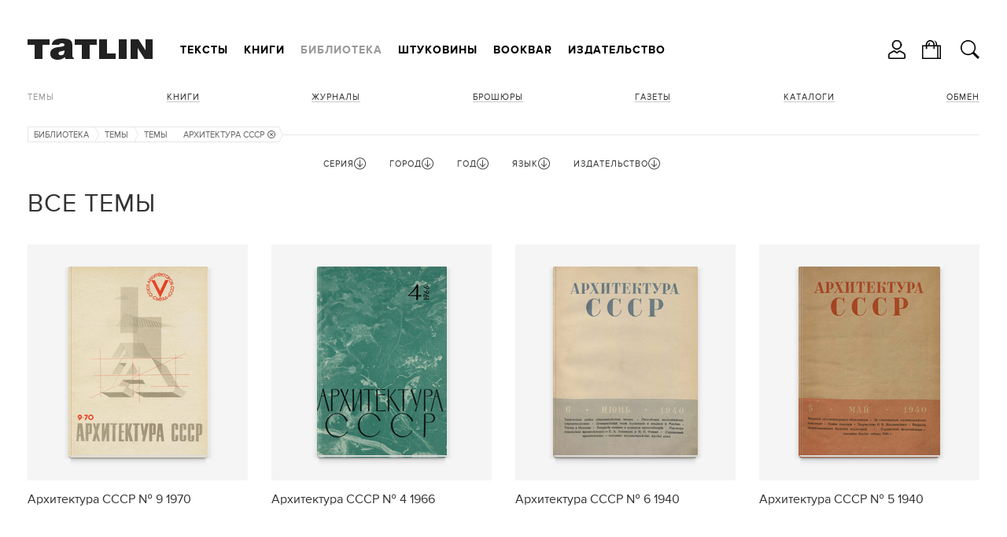

--- FILE ---
content_type: text/html; charset=utf-8
request_url: https://tatlin.ru/lib/temy/seriya/arxitektura_sssr
body_size: 35415
content:
<!DOCTYPE html SYSTEM "about:legacy-compat">
<html xmlns="http://www.w3.org/1999/xhtml" xmlns:xlink="http://www.w3.org/1999/xlink" class="noTouch" e-theme-uri="/themes/tatlin"><head><meta http-equiv="Content-Type" content="text/html; charset=utf-8">
<meta charset="utf-8" /><meta name="viewport" content="width=device-width, user-scalable=no, initial-scale=1" /><link rel="shortcut icon" href="/favicon.ico" type="image/png" /><title>Все темы</title><meta name="yandex-verification" content="cf35d2067fb1eb41" /><script async="async" type="text/javascript" src="/images/i.svg.js?version=15579116468"></script><script async="async" type="text/javascript" src="/Site.js?version=15579116468"></script><script async="async" type="text/javascript" src="/js/page.js?version=15579116468"></script><style>
					body {
						visibility: hidden;
					}
					@media screen and (max-width: 939px) {
						.menuRow {
							display: none;
						}
					}
				</style><link rel="apple-touch-icon" href="/images/logo48.png" type="image/png" sizes="48x48" /><link rel="apple-touch-icon" href="/images/logo64.png" type="image/png" sizes="64x64" /><link rel="apple-touch-icon" href="/images/logo128.png" type="image/png" sizes="128x128" /><link rel="apple-touch-icon" href="/images/logo256.png" type="image/png" sizes="256x256" /><link rel="apple-touch-icon" href="/images/logo512.png" type="image/png" sizes="512x512" /><link rel="icon" href="/images/logo48.png" type="image/png" sizes="48x48" /><link rel="icon" href="/images/logo64.png" type="image/png" sizes="64x64" /><link rel="icon" href="/images/logo128.png" type="image/png" sizes="128x128" /><link rel="icon" href="/images/logo256.png" type="image/png" sizes="256x256" /><link rel="icon" href="/images/logo512.png" type="image/png" sizes="512x512" /><link rel="shortcut icon" href="/favicon.ico" type="image/png" /><link rel="manifest" href="/t.webmanifest" /><script>
if ('serviceWorker' in navigator) {
	navigator.serviceWorker.register('/sw.js')
		.then(function(registration) {
//registration.update();
//			console.log('Service worker зарегистрирован:', registration);
		})
		.catch(function(error) {
			console.log('Ошибка при регистрации service worker-а:', error);
		});
}
//			if (!self.sliderScroll) {
			function sliderScroll($e) {
				const i = Math.round($e.scrollLeft / $e.offsetWidth);
				$e.parentNode.querySelectorAll('.photosScroll-points-item').forEach(($e, idx) => {
					$e.classList.toggle('current', i === idx);
				});
			}
			function itemPhotosNext($e, $scroll, k) {
				if (k > 0) {
					$scroll.scrollLeft = $scroll.scrollLeft + $scroll.parentNode.offsetWidth;
				} else if (k < 0) {
					$scroll.scrollLeft = $scroll.scrollLeft - $scroll.parentNode.offsetWidth;
				}
				$scroll.parentNode.classList.toggle("begin", $scroll.scrollLeft === 0);
				$scroll.parentNode.classList.toggle("end", $scroll.scrollLeft + $scroll.parentNode.offsetWidth === $scroll.scrollWidth);
			}
//			}
			function showInnerPhotos($e, parentId, id) {
				$e.parentNode.querySelectorAll('.photosScroll-scroll-i').forEach(i => i.classList.remove('select'));
				$e.classList.add('select');
				document.querySelectorAll('.innerPhotos-parent' + parentId).forEach(i => i.style.display = 'none');
				document.querySelector('#innerPhotos' + id).style.display = '';
			}
			function showInnerText($e, parentId, id) {
				$e.parentNode.querySelectorAll('.photosScroll-scroll-i').forEach(i => i.classList.remove('select'));
				$e.classList.add('select');
				document.querySelectorAll('.innerText-parent' + parentId).forEach(i => i.style.display = 'none');
				document.querySelector('#innerText' + id).style.display = '';
			}
				</script></head><body class="page"><div class="body"><header><div class="width"><div class="headerFirst"><a class="logo" href="/"><svg><use xlink:href="#logo.svg"></use></svg></a><div class="menuRow"><nav class="mainMenu"><ul class="toMove" data1-to-move="#toArticlesMenu"><li id="toArticlesMenu-articles"><a href="/articles">Тексты</a></li><li id="toArticlesMenu-shop"><a href="/shop">Книги</a></li><li id="toArticlesMenu-lib"><a class="current" href="/lib">Библиотека</a></li><li id="toArticlesMenu-shtukoviny"><a href="/shtukoviny">Штуковины</a></li><li id="toArticlesMenu-"><a href="/shop/bookbar">Bookbar</a></li><li id="toArticlesMenu-about"><a href="/about">Издательство</a></li></ul></nav><div class="burgerMenu" onclick="this.classList.toggle('show', !this.classList.contains('show')); return false;"><a><svg><use xlink:href="#burger.svg"></use></svg></a><div class="burgerMenuPopup" onclick="arguments[0].cancelBubble = true;"><div class="burgerMenu-close" onclick="this.parentNode.parentNode.classList.toggle('show', !this.parentNode.parentNode.classList.contains('show')); return false;"><svg><use xlink:href="#close2.svg"></use></svg></div><nav><ul><li><a onclick="this.parentNode.classList.toggle('show', !this.parentNode.classList.contains('show')); return false;" href="/articles">Тексты</a><ul><li><a href="/articles">Все тексты</a></li><li><a href="/articles/arxitektura">Архитектура</a></li><li><a href="/articles/iskustvo">Искусство</a></li><li><a href="/articles/dizajn"> Дизайн</a></li><li><a href="/articles/sobytiya">События</a></li><li><a href="/articles/lyudi">Люди</a></li></ul></li><li><a onclick="this.parentNode.classList.toggle('show', !this.parentNode.classList.contains('show')); return false;" href="/shop">Книги</a><ul><li><a href="/shop">Все книги</a></li><li><a onclick="this.parentNode.classList.toggle('show', !this.parentNode.classList.contains('show')); return false;" href="/shop/books">Темы</a><ul><li><a href="/shop/books">Все Темы</a></li><li><a href="/shop/arxitektura">Архитектура</a></li><li><a href="/shop/dizajn_interera">Интерьер</a></li><li><a href="/shop/promyshlennyj_dizajn">Дизайн</a></li><li><a href="/shop/iskusstvo">Искусство</a></li><li><a href="/shop/fotografiya">Фотография </a></li><li><a href="/shop/gradostroitelstvo">Градостроительство</a></li><li><a href="/shop/stroitelstvo">Строительство</a></li><li><a href="/shop/gradostroitelstvo">Урбанистика</a></li></ul></li><li><a href="/shop/knigi">Книги</a></li><li><a onclick="this.parentNode.classList.toggle('show', !this.parentNode.classList.contains('show')); return false;" href="/shop/journal">Журналы</a><ul><li><a href="/shop/journal">Все Журналы</a></li><li><a href="/shop/tatlin_news">TATLIN News</a></li><li><a href="/shop/tatlin_mono">TATLIN Mono</a></li><li><a href="/shop/tatlin_plan">TATLIN Plan</a></li><li><a href="/shop/tatlin_zine">TATLIN Zine</a></li></ul></li><li><a href="/shop/raskraski">Раскраски</a></li><li><a href="/shop/plakaty">Плакаты</a></li><li><a href="/shop/putevoditeli">Путеводители</a></li><li><a href="/shop/otkritki">Открытки</a></li><li><a href="/shop/podarochnye_karty">Подарочные карты</a></li><li><a href="/shop/etatlin">eTATLIN</a></li></ul></li><li class="show"><a onclick="this.parentNode.classList.toggle('show', !this.parentNode.classList.contains('show')); return false;" href="/lib">Библиотека</a><ul><li><a href="/lib">Все книги</a></li><li class="show"><a onclick="this.parentNode.classList.toggle('show', !this.parentNode.classList.contains('show')); return false;" class="current">Темы</a><ul><li><a href="/lib/temy">Все Темы</a></li><li><a href="/lib/arxitektura">Архитектура</a></li><li><a href="/lib/intrerer">Интерьер</a></li><li><a href="/lib/stroitelstvo">Строительство</a></li><li><a href="/lib/iskusstvo">Искусство</a></li><li><a href="/lib/fotografiya">Фотография </a></li><li><a href="/lib/urbanistika">Урбанистика</a></li></ul></li><li><a href="/lib/knigi">Книги</a></li><li><a href="/lib/zhurnaly">Журналы</a></li><li><a href="/lib/broshyury">Брошюры</a></li><li><a href="/lib/gazety">Газеты </a></li><li><a href="/lib/katalogi">Каталоги</a></li></ul></li><li><a onclick="this.parentNode.classList.toggle('show', !this.parentNode.classList.contains('show')); return false;" href="/shtukoviny">Штуковины</a><ul><li><a href="/shtukoviny">
									Все Штуковины</a></li><li><a onclick="this.parentNode.classList.toggle('show', !this.parentNode.classList.contains('show')); return false;" href="/shtukoviny/shtukoviny">Штуковины</a><ul><li><a href="/shtukoviny/shtukoviny">Все Штуковины</a></li><li><a href="/shtukoviny/magnity">Магниты</a></li><li><a href="/shtukoviny/karandashi">Карандаши</a></li><li><a href="/shtukoviny/bloknoty">Блокноты</a></li><li><a href="/shtukoviny/zakladki_knizhnye">Закладки</a></li><li><a href="/shtukoviny/otkrytki">Открытки</a></li><li><a href="/shtukoviny/lekala">Лекала</a></li><li><a href="/shtukoviny/zerkala">Зеркала</a></li><li><a href="/shtukoviny/sumki">Сумки</a></li><li><a href="/shtukoviny/statuetki">Статуэтки</a></li><li><a href="/shtukoviny/konstruktor">Конструктор</a></li><li><a href="/shtukoviny/raznoe">Разное</a></li></ul></li></ul></li><li><a href="/shop/bookbar">Bookbar</a></li><li><a onclick="this.parentNode.classList.toggle('show', !this.parentNode.classList.contains('show')); return false;" href="/about">Издательство</a><ul><li id="toArticlesMenu-about"><a href="/about">Издательство</a></li><li id="toArticlesMenu-contacts"><a href="/contacts">Контакты</a></li><li id="toArticlesMenu-howtobuy"><a href="/howtobuy">Магазины</a></li><li id="toArticlesMenu-delivery"><a href="/delivery">Доставка</a></li><li id="toArticlesMenu-opt"><a href="/opt">Оптовикам</a></li><li id="toArticlesMenu-bankovskie_rekvizity"><a href="/bankovskie_rekvizity">Реквизиты</a></li><li id="toArticlesMenu-politika_obrabotki_personalnyx_dannyx"><a href="/politika_obrabotki_personalnyx_dannyx">Политика</a></li><li id="toArticlesMenu-reg"><a href="/reg">Регистрация</a></li></ul></li></ul></nav></div></div></div></div><ul class="hButtons"><li class="icon"><a title="Кабинет" onclick="!window.Site || Site.showModal('/forms/auth.xml', true, this); return false;"><svg><use xlink:href="#user.svg"></use></svg></a></li><li class="icon"><a href="/order"><svg><use xlink:href="#bag.svg"></use></svg><span class="count orderAmount"></span></a></li><li class="icon"><a class="searchButton" onclick="!window.Site || Site.showModal('/forms/search.xml', true, this, undefined, () =&gt; {setTimeout(`document.querySelector('#modal-searchInput').focus();`, 100);}); return false;"><svg><use xlink:href="#search.svg"></use></svg></a></li></ul></div></header><div class="width"><div class="header"><nav class="articlesMenu"><ul class="toMove" data1-to-move="#toArticlesMenu-lib"><li class="show"><a onclick="this.parentNode.classList.toggle('show', !this.parentNode.classList.contains('show')); return false;" class="current">Темы</a><ul><li><a href="/lib/arxitektura">Архитектура</a></li><li><a href="/lib/intrerer">Интерьер</a></li><li><a href="/lib/stroitelstvo">Строительство</a></li><li><a href="/lib/iskusstvo">Искусство</a></li><li><a href="/lib/fotografiya">Фотография </a></li><li><a href="/lib/urbanistika">Урбанистика</a></li></ul></li><li><a href="/lib/knigi">Книги</a></li><li><a href="/lib/zhurnaly">Журналы</a></li><li><a href="/lib/broshyury">Брошюры</a></li><li><a href="/lib/gazety">Газеты </a></li><li><a href="/lib/katalogi">Каталоги</a></li><li><a href="/exchange">Обмен</a></li></ul></nav></div><main><nav class="path"><ul><li><a href="/lib">Библиотека</a><svg><use xlink:href="#path.svg"></use></svg></li><li><a>Темы</a><svg><use xlink:href="#path.svg"></use></svg></li><li><a href="/lib/temy">Темы</a><svg><use xlink:href="#path-arrow.svg"></use></svg></li><li title="Серия"><a href="/lib/temy">Архитектура СССР<svg class="remove"><use xlink:href="#exit.svg"></use></svg></a><svg><use xlink:href="#path.svg"></use></svg></li></ul></nav><div class="filter_row"><form id="filterForm" action="/lib/temy" class="filter" onsubmit="!window.Site || Site.filterSubmit(); return false;"><div id="filter2" class="fieldset show"><div class="filterParamsTitle filterParamsTitleHidable" onclick="this.parentNode.className = this.parentNode.className == 'fieldset hide' ? 'fieldset show' : 'fieldset hide'; return false;"><span>Серия</span><svg class="up"><use xlink:href="#up.svg"></use></svg><svg class="down"><use xlink:href="#down.svg"></use></svg></div><ul class="w14 list filterParamsCnt"><li><div class="check" e-id="filter_param2_all" e-onchange="!window.Site || Site.checkParam(this, 2);" style="display: none;"></div><a href="/lib/temy" onclick="!window.Site || Site.checkParam(this, 2, 'all'); return false;">Все</a></li><li e-value="architektura_cssr" class=""><div class="check" e-id="filter_param2_910" e-name="seriya" e-onchange="!window.Site || Site.checkParam(this, 2);" style="display: none;"></div><a href="/lib/temy/seriya/architektura_cssr" onclick="!window.Site || Site.checkParam(this, 2, 910); return false;">Architektura CSSR</a></li><li e-value="2025" class=""><div class="check" e-id="filter_param2_2025" e-name="seriya" e-onchange="!window.Site || Site.checkParam(this, 2);" style="display: none;"></div><a href="/lib/temy/seriya/2025" onclick="!window.Site || Site.checkParam(this, 2, 2025); return false;">Bauhausbücher</a></li><li e-value="ca-sovremennaya_arxitektura" class=""><div class="check" e-id="filter_param2_837" e-name="seriya" e-onchange="!window.Site || Site.checkParam(this, 2);" style="display: none;"></div><a href="/lib/temy/seriya/ca-sovremennaya_arxitektura" onclick="!window.Site || Site.checkParam(this, 2, 837); return false;">CA / Современная архитектура</a></li><li e-value="2337" class=""><div class="check" e-id="filter_param2_2337" e-name="seriya" e-onchange="!window.Site || Site.checkParam(this, 2);" style="display: none;"></div><a href="/lib/temy/seriya/2337" onclick="!window.Site || Site.checkParam(this, 2, 2337); return false;">Cтроительство и архитектура</a></li><li e-value="1971" class=""><div class="check" e-id="filter_param2_1971" e-name="seriya" e-onchange="!window.Site || Site.checkParam(this, 2);" style="display: none;"></div><a href="/lib/temy/seriya/1971" onclick="!window.Site || Site.checkParam(this, 2, 1971); return false;">Kunst Kodu</a></li><li e-value="larchitecture_daujourdhui" class=""><div class="check" e-id="filter_param2_1769" e-name="seriya" e-onchange="!window.Site || Site.checkParam(this, 2);" style="display: none;"></div><a href="/lib/temy/seriya/larchitecture_daujourdhui" onclick="!window.Site || Site.checkParam(this, 2, 1769); return false;">L'architecture d'aujourd'hui</a></li><li e-value="lab" class=""><div class="check" e-id="filter_param2_1175" e-name="seriya" e-onchange="!window.Site || Site.checkParam(this, 2);" style="display: none;"></div><a href="/lib/temy/seriya/lab" onclick="!window.Site || Site.checkParam(this, 2, 1175); return false;">LAB</a></li><li e-value="1968" class=""><div class="check" e-id="filter_param2_1968" e-name="seriya" e-onchange="!window.Site || Site.checkParam(this, 2);" style="display: none;"></div><a href="/lib/temy/seriya/1968" onclick="!window.Site || Site.checkParam(this, 2, 1968); return false;">Moderne Bauformen</a></li><li e-value="neue_werbung" class=""><div class="check" e-id="filter_param2_905" e-name="seriya" e-onchange="!window.Site || Site.checkParam(this, 2);" style="display: none;"></div><a href="/lib/temy/seriya/neue_werbung" onclick="!window.Site || Site.checkParam(this, 2, 905); return false;">Neue Werbung</a></li><li e-value="project" class=""><div class="check" e-id="filter_param2_916" e-name="seriya" e-onchange="!window.Site || Site.checkParam(this, 2);" style="display: none;"></div><a href="/lib/temy/seriya/project" onclick="!window.Site || Site.checkParam(this, 2, 916); return false;">Project</a></li><li e-value="tatlin_news" class=""><div class="check" e-id="filter_param2_1254" e-name="seriya" e-onchange="!window.Site || Site.checkParam(this, 2);" style="display: none;"></div><a href="/lib/temy/seriya/tatlin_news" onclick="!window.Site || Site.checkParam(this, 2, 1254); return false;">TATLIN News</a></li><li e-value="akademiya_arxitektury" class=""><div class="check" e-id="filter_param2_852" e-name="seriya" e-onchange="!window.Site || Site.checkParam(this, 2);" style="display: none;"></div><a href="/lib/temy/seriya/akademiya_arxitektury" onclick="!window.Site || Site.checkParam(this, 2, 852); return false;">Академия архитектуры</a></li><li e-value="akademiya_arxitektury_sssr" class=""><div class="check" e-id="filter_param2_1256" e-name="seriya" e-onchange="!window.Site || Site.checkParam(this, 2);" style="display: none;"></div><a href="/lib/temy/seriya/akademiya_arxitektury_sssr" onclick="!window.Site || Site.checkParam(this, 2, 1256); return false;">Академия архитектуры СССР</a></li><li e-value="4104" class=""><div class="check" e-id="filter_param2_4104" e-name="seriya" e-onchange="!window.Site || Site.checkParam(this, 2);" style="display: none;"></div><a href="/lib/temy/seriya/4104" onclick="!window.Site || Site.checkParam(this, 2, 4104); return false;">Археология СССР</a></li><li e-value="arxiwood" class=""><div class="check" e-id="filter_param2_301" e-name="seriya" e-onchange="!window.Site || Site.checkParam(this, 2);" style="display: none;"></div><a href="/lib/temy/seriya/arxiwood" onclick="!window.Site || Site.checkParam(this, 2, 301); return false;">Архиwood</a></li><li e-value="4462" class=""><div class="check" e-id="filter_param2_4462" e-name="seriya" e-onchange="!window.Site || Site.checkParam(this, 2);" style="display: none;"></div><a href="/lib/temy/seriya/4462" onclick="!window.Site || Site.checkParam(this, 2, 4462); return false;">Архитектору-проектировщику</a></li><li e-value="arxitektura-prilozhenie_k_stroitelnoj_gazete" class=""><div class="check" e-id="filter_param2_921" e-name="seriya" e-onchange="!window.Site || Site.checkParam(this, 2);" style="display: none;"></div><a href="/lib/temy/seriya/arxitektura-prilozhenie_k_stroitelnoj_gazete" onclick="!window.Site || Site.checkParam(this, 2, 921); return false;">Архитектура / приложение к Строительной газете</a></li><li e-value="arxitektura_gorodov_sssr" class=""><div class="check" e-id="filter_param2_986" e-name="seriya" e-onchange="!window.Site || Site.checkParam(this, 2);" style="display: none;"></div><a href="/lib/temy/seriya/arxitektura_gorodov_sssr" onclick="!window.Site || Site.checkParam(this, 2, 986); return false;">Архитектура городов СССР</a></li><li e-value="arxitektura_za_rubezhom" class=""><div class="check" e-id="filter_param2_858" e-name="seriya" e-onchange="!window.Site || Site.checkParam(this, 2);" style="display: none;"></div><a href="/lib/temy/seriya/arxitektura_za_rubezhom" onclick="!window.Site || Site.checkParam(this, 2, 858); return false;">Архитектура за рубежом</a></li><li e-value="3366" class=""><div class="check" e-id="filter_param2_3366" e-name="seriya" e-onchange="!window.Site || Site.checkParam(this, 2);" style="display: none;"></div><a href="/lib/temy/seriya/3366" onclick="!window.Site || Site.checkParam(this, 2, 3366); return false;">Архитектура Запада</a></li><li e-value="2444" class=""><div class="check" e-id="filter_param2_2444" e-name="seriya" e-onchange="!window.Site || Site.checkParam(this, 2);" style="display: none;"></div><a href="/lib/temy/seriya/2444" onclick="!window.Site || Site.checkParam(this, 2, 2444); return false;">Архитектура зарубежных стран</a></li><li e-value="arxitektura_i_stroitelstvo" class=""><div class="check" e-id="filter_param2_857" e-name="seriya" e-onchange="!window.Site || Site.checkParam(this, 2);" style="display: none;"></div><a href="/lib/temy/seriya/arxitektura_i_stroitelstvo" onclick="!window.Site || Site.checkParam(this, 2, 857); return false;">Архитектура и строительство</a></li><li e-value="arxitektura_moskvy" class=""><div class="check" e-id="filter_param2_1188" e-name="seriya" e-onchange="!window.Site || Site.checkParam(this, 2);" style="display: none;"></div><a href="/lib/temy/seriya/arxitektura_moskvy" onclick="!window.Site || Site.checkParam(this, 2, 1188); return false;">Архитектура Москвы</a></li><li e-value="arxitektura_sovetskix_obshhestvennyx_sooruzhenij" class=""><div class="check" e-id="filter_param2_1266" e-name="seriya" e-onchange="!window.Site || Site.checkParam(this, 2);" style="display: none;"></div><a href="/lib/temy/seriya/arxitektura_sovetskix_obshhestvennyx_sooruzhenij" onclick="!window.Site || Site.checkParam(this, 2, 1266); return false;">Архитектура советских общественных сооружений</a></li><li e-value="arxitektura_sssr" class="checked"><div class="check" e-id="filter_param2_866" e-name="seriya" e-onchange="!window.Site || Site.checkParam(this, 2);" style="display: none;">1</div><a href="/lib/temy/seriya/arxitektura_sssr" onclick="!window.Site || Site.checkParam(this, 2, 866); return false;">Архитектура СССР</a></li><li e-value="arxitektura_strany_sovetov" class=""><div class="check" e-id="filter_param2_968" e-name="seriya" e-onchange="!window.Site || Site.checkParam(this, 2);" style="display: none;"></div><a href="/lib/temy/seriya/arxitektura_strany_sovetov" onclick="!window.Site || Site.checkParam(this, 2, 968); return false;">Архитектура страны советов</a></li><li e-value="arxitekturnaya_gazeta-prilozhenie" class=""><div class="check" e-id="filter_param2_925" e-name="seriya" e-onchange="!window.Site || Site.checkParam(this, 2);" style="display: none;"></div><a href="/lib/temy/seriya/arxitekturnaya_gazeta-prilozhenie" onclick="!window.Site || Site.checkParam(this, 2, 925); return false;">Архитектурная газета / приложение</a></li><li e-value="4610" class=""><div class="check" e-id="filter_param2_4610" e-name="seriya" e-onchange="!window.Site || Site.checkParam(this, 2);" style="display: none;"></div><a href="/lib/temy/seriya/4610" onclick="!window.Site || Site.checkParam(this, 2, 4610); return false;">Архитектурные памятники древних русских городов</a></li><li e-value="aeroporty_regionov" class=""><div class="check" e-id="filter_param2_1135" e-name="seriya" e-onchange="!window.Site || Site.checkParam(this, 2);" style="display: none;"></div><a href="/lib/temy/seriya/aeroporty_regionov" onclick="!window.Site || Site.checkParam(this, 2, 1135); return false;">Аэропорты регионов</a></li><li e-value="2383" class=""><div class="check" e-id="filter_param2_2383" e-name="seriya" e-onchange="!window.Site || Site.checkParam(this, 2);" style="display: none;"></div><a href="/lib/temy/seriya/2383" onclick="!window.Site || Site.checkParam(this, 2, 2383); return false;">Библиотека по американскому и европейскому строительству</a></li><li e-value="2256" class=""><div class="check" e-id="filter_param2_2256" e-name="seriya" e-onchange="!window.Site || Site.checkParam(this, 2);" style="display: none;"></div><a href="/lib/temy/seriya/2256" onclick="!window.Site || Site.checkParam(this, 2, 2256); return false;">Библиотека пролетарского туриста</a></li><li e-value="4236" class=""><div class="check" e-id="filter_param2_4236" e-name="seriya" e-onchange="!window.Site || Site.checkParam(this, 2);" style="display: none;"></div><a href="/lib/temy/seriya/4236" onclick="!window.Site || Site.checkParam(this, 2, 4236); return false;">Библиотека светотехника</a></li><li e-value="2846" class=""><div class="check" e-id="filter_param2_2846" e-name="seriya" e-onchange="!window.Site || Site.checkParam(this, 2);" style="display: none;"></div><a href="/lib/temy/seriya/2846" onclick="!window.Site || Site.checkParam(this, 2, 2846); return false;">Библиотека сельского хозяина</a></li><li e-value="4523" class=""><div class="check" e-id="filter_param2_4523" e-name="seriya" e-onchange="!window.Site || Site.checkParam(this, 2);" style="display: none;"></div><a href="/lib/temy/seriya/4523" onclick="!window.Site || Site.checkParam(this, 2, 4523); return false;">Библиотека электромонтера</a></li><li e-value="2400" class=""><div class="check" e-id="filter_param2_2400" e-name="seriya" e-onchange="!window.Site || Site.checkParam(this, 2);" style="display: none;"></div><a href="/lib/temy/seriya/2400" onclick="!window.Site || Site.checkParam(this, 2, 2400); return false;">Волго-Донская водная магистраль</a></li><li e-value="2685" class=""><div class="check" e-id="filter_param2_2685" e-name="seriya" e-onchange="!window.Site || Site.checkParam(this, 2);" style="display: none;"></div><a href="/lib/temy/seriya/2685" onclick="!window.Site || Site.checkParam(this, 2, 2685); return false;">Воспитаем здоровую молодежь</a></li><li e-value="goroda_i_strany" class=""><div class="check" e-id="filter_param2_1112" e-name="seriya" e-onchange="!window.Site || Site.checkParam(this, 2);" style="display: none;"></div><a href="/lib/temy/seriya/goroda_i_strany" onclick="!window.Site || Site.checkParam(this, 2, 1112); return false;">Города и страны</a></li><li e-value="4573" class=""><div class="check" e-id="filter_param2_4573" e-name="seriya" e-onchange="!window.Site || Site.checkParam(this, 2);" style="display: none;"></div><a href="/lib/temy/seriya/4573" onclick="!window.Site || Site.checkParam(this, 2, 4573); return false;">Города СССР</a></li><li e-value="dekorativnoe_iskusstvo_sssr" class=""><div class="check" e-id="filter_param2_943" e-name="seriya" e-onchange="!window.Site || Site.checkParam(this, 2);" style="display: none;"></div><a href="/lib/temy/seriya/dekorativnoe_iskusstvo_sssr" onclick="!window.Site || Site.checkParam(this, 2, 943); return false;">Декоративное искусство СССР</a></li><li e-value="dom_xxi_veka" class=""><div class="check" e-id="filter_param2_305" e-name="seriya" e-onchange="!window.Site || Site.checkParam(this, 2);" style="display: none;"></div><a href="/lib/temy/seriya/dom_xxi_veka" onclick="!window.Site || Site.checkParam(this, 2, 305); return false;">Дом XXI века</a></li><li e-value="4183" class=""><div class="check" e-id="filter_param2_4183" e-name="seriya" e-onchange="!window.Site || Site.checkParam(this, 2);" style="display: none;"></div><a href="/lib/temy/seriya/4183" onclick="!window.Site || Site.checkParam(this, 2, 4183); return false;">Дороги к прекрасному</a></li><li e-value="2078" class=""><div class="check" e-id="filter_param2_2078" e-name="seriya" e-onchange="!window.Site || Site.checkParam(this, 2);" style="display: none;"></div><a href="/lib/temy/seriya/2078" onclick="!window.Site || Site.checkParam(this, 2, 2078); return false;">Ежегодник Общества архитекторов-художников</a></li><li e-value="zodchestvo" class=""><div class="check" e-id="filter_param2_302" e-name="seriya" e-onchange="!window.Site || Site.checkParam(this, 2);" style="display: none;"></div><a href="/lib/temy/seriya/zodchestvo" onclick="!window.Site || Site.checkParam(this, 2, 302); return false;">Зодчество</a></li><li e-value="4069" class=""><div class="check" e-id="filter_param2_4069" e-name="seriya" e-onchange="!window.Site || Site.checkParam(this, 2);" style="display: none;"></div><a href="/lib/temy/seriya/4069" onclick="!window.Site || Site.checkParam(this, 2, 4069); return false;">Зодчие нашего города</a></li><li e-value="zodchij" class=""><div class="check" e-id="filter_param2_1794" e-name="seriya" e-onchange="!window.Site || Site.checkParam(this, 2);" style="display: none;"></div><a href="/lib/temy/seriya/zodchij" onclick="!window.Site || Site.checkParam(this, 2, 1794); return false;">Зодчий</a></li><li e-value="zolotoe_sechenie" class=""><div class="check" e-id="filter_param2_304" e-name="seriya" e-onchange="!window.Site || Site.checkParam(this, 2);" style="display: none;"></div><a href="/lib/temy/seriya/zolotoe_sechenie" onclick="!window.Site || Site.checkParam(this, 2, 304); return false;">Золотое сечение</a></li><li e-value="iz_arxiva_russkogo_avangarda" class=""><div class="check" e-id="filter_param2_772" e-name="seriya" e-onchange="!window.Site || Site.checkParam(this, 2);" style="display: none;"></div><a href="/lib/temy/seriya/iz_arxiva_russkogo_avangarda" onclick="!window.Site || Site.checkParam(this, 2, 772); return false;">Из архива русского авангарда</a></li><li e-value="illyustrirovannoe_prilozhenie_k_stroitelnoj_gazete" class=""><div class="check" e-id="filter_param2_931" e-name="seriya" e-onchange="!window.Site || Site.checkParam(this, 2);" style="display: none;"></div><a href="/lib/temy/seriya/illyustrirovannoe_prilozhenie_k_stroitelnoj_gazete" onclick="!window.Site || Site.checkParam(this, 2, 931); return false;">Иллюстрированное приложение к Строительной газете</a></li><li e-value="iskusstvo" class=""><div class="check" e-id="filter_param2_1249" e-name="seriya" e-onchange="!window.Site || Site.checkParam(this, 2);" style="display: none;"></div><a href="/lib/temy/seriya/iskusstvo" onclick="!window.Site || Site.checkParam(this, 2, 1249); return false;">Искусство</a></li><li e-value="4388" class=""><div class="check" e-id="filter_param2_4388" e-name="seriya" e-onchange="!window.Site || Site.checkParam(this, 2);" style="display: none;"></div><a href="/lib/temy/seriya/4388" onclick="!window.Site || Site.checkParam(this, 2, 4388); return false;">Искусство и культура Древнего мира</a></li><li e-value="4543" class=""><div class="check" e-id="filter_param2_4543" e-name="seriya" e-onchange="!window.Site || Site.checkParam(this, 2);" style="display: none;"></div><a href="/lib/temy/seriya/4543" onclick="!window.Site || Site.checkParam(this, 2, 4543); return false;">Искусство стран и народов мира</a></li><li e-value="4538" class=""><div class="check" e-id="filter_param2_4538" e-name="seriya" e-onchange="!window.Site || Site.checkParam(this, 2);" style="display: none;"></div><a href="/lib/temy/seriya/4538" onclick="!window.Site || Site.checkParam(this, 2, 4538); return false;">История искусства Древнего Востока</a></li><li e-value="klassiki_teorii_arxitektury" class=""><div class="check" e-id="filter_param2_1011" e-name="seriya" e-onchange="!window.Site || Site.checkParam(this, 2);" style="display: none;"></div><a href="/lib/temy/seriya/klassiki_teorii_arxitektury" onclick="!window.Site || Site.checkParam(this, 2, 1011); return false;">Классики теории архитектуры</a></li><li e-value="le" class=""><div class="check" e-id="filter_param2_1155" e-name="seriya" e-onchange="!window.Site || Site.checkParam(this, 2);" style="display: none;"></div><a href="/lib/temy/seriya/le" onclick="!window.Site || Site.checkParam(this, 2, 1155); return false;">ЛЕ</a></li><li e-value="4089" class=""><div class="check" e-id="filter_param2_4089" e-name="seriya" e-onchange="!window.Site || Site.checkParam(this, 2);" style="display: none;"></div><a href="/lib/temy/seriya/4089" onclick="!window.Site || Site.checkParam(this, 2, 4089); return false;">Малая история искусств</a></li><li e-value="mastera_arxitektury" class=""><div class="check" e-id="filter_param2_808" e-name="seriya" e-onchange="!window.Site || Site.checkParam(this, 2);" style="display: none;"></div><a href="/lib/temy/seriya/mastera_arxitektury" onclick="!window.Site || Site.checkParam(this, 2, 808); return false;">Мастера архитектуры</a></li><li e-value="3513" class=""><div class="check" e-id="filter_param2_3513" e-name="seriya" e-onchange="!window.Site || Site.checkParam(this, 2);" style="display: none;"></div><a href="/lib/temy/seriya/3513" onclick="!window.Site || Site.checkParam(this, 2, 3513); return false;">Мастера советского искусства</a></li><li e-value="3509" class=""><div class="check" e-id="filter_param2_3509" e-name="seriya" e-onchange="!window.Site || Site.checkParam(this, 2);" style="display: none;"></div><a href="/lib/temy/seriya/3509" onclick="!window.Site || Site.checkParam(this, 2, 3509); return false;">Мастера советской архитектуры</a></li><li e-value="material_v_arxitekture" class=""><div class="check" e-id="filter_param2_1341" e-name="seriya" e-onchange="!window.Site || Site.checkParam(this, 2);" style="display: none;"></div><a href="/lib/temy/seriya/material_v_arxitekture" onclick="!window.Site || Site.checkParam(this, 2, 1341); return false;">Материал в архитектуре</a></li><li e-value="4238" class=""><div class="check" e-id="filter_param2_4238" e-name="seriya" e-onchange="!window.Site || Site.checkParam(this, 2);" style="display: none;"></div><a href="/lib/temy/seriya/4238" onclick="!window.Site || Site.checkParam(this, 2, 4238); return false;">Мир науки в изобразительном искусстве</a></li><li e-value="4585" class=""><div class="check" e-id="filter_param2_4585" e-name="seriya" e-onchange="!window.Site || Site.checkParam(this, 2);" style="display: none;"></div><a href="/lib/temy/seriya/4585" onclick="!window.Site || Site.checkParam(this, 2, 4585); return false;">Мир художника</a></li><li e-value="narodnye_arxitektory_sssr" class=""><div class="check" e-id="filter_param2_1111" e-name="seriya" e-onchange="!window.Site || Site.checkParam(this, 2);" style="display: none;"></div><a href="/lib/temy/seriya/narodnye_arxitektory_sssr" onclick="!window.Site || Site.checkParam(this, 2, 1111); return false;">Народные архитекторы СССР</a></li><li e-value="2070" class=""><div class="check" e-id="filter_param2_2070" e-name="seriya" e-onchange="!window.Site || Site.checkParam(this, 2);" style="display: none;"></div><a href="/lib/temy/seriya/2070" onclick="!window.Site || Site.checkParam(this, 2, 2070); return false;">Новые сооружения советской архитектуры</a></li><li e-value="4086" class=""><div class="check" e-id="filter_param2_4086" e-name="seriya" e-onchange="!window.Site || Site.checkParam(this, 2);" style="display: none;"></div><a href="/lib/temy/seriya/4086" onclick="!window.Site || Site.checkParam(this, 2, 4086); return false;">Опыт советской архитектуры</a></li><li e-value="4533" class=""><div class="check" e-id="filter_param2_4533" e-name="seriya" e-onchange="!window.Site || Site.checkParam(this, 2);" style="display: none;"></div><a href="/lib/temy/seriya/4533" onclick="!window.Site || Site.checkParam(this, 2, 4533); return false;">Очерки истории и теории изобразительных искусств</a></li><li e-value="4237" class=""><div class="check" e-id="filter_param2_4237" e-name="seriya" e-onchange="!window.Site || Site.checkParam(this, 2);" style="display: none;"></div><a href="/lib/temy/seriya/4237" onclick="!window.Site || Site.checkParam(this, 2, 4237); return false;">Памятники городов России</a></li><li e-value="4549" class=""><div class="check" e-id="filter_param2_4549" e-name="seriya" e-onchange="!window.Site || Site.checkParam(this, 2);" style="display: none;"></div><a href="/lib/temy/seriya/4549" onclick="!window.Site || Site.checkParam(this, 2, 4549); return false;">Памятники мирового искусства</a></li><li e-value="4109" class=""><div class="check" e-id="filter_param2_4109" e-name="seriya" e-onchange="!window.Site || Site.checkParam(this, 2);" style="display: none;"></div><a href="/lib/temy/seriya/4109" onclick="!window.Site || Site.checkParam(this, 2, 4109); return false;">Памятники русской архитектуры</a></li><li e-value="2068" class=""><div class="check" e-id="filter_param2_2068" e-name="seriya" e-onchange="!window.Site || Site.checkParam(this, 2);" style="display: none;"></div><a href="/lib/temy/seriya/2068" onclick="!window.Site || Site.checkParam(this, 2, 2068); return false;">Планировка городов</a></li><li e-value="2460" class=""><div class="check" e-id="filter_param2_2460" e-name="seriya" e-onchange="!window.Site || Site.checkParam(this, 2);" style="display: none;"></div><a href="/lib/temy/seriya/2460" onclick="!window.Site || Site.checkParam(this, 2, 2460); return false;">По родному краю</a></li><li e-value="2600" class=""><div class="check" e-id="filter_param2_2600" e-name="seriya" e-onchange="!window.Site || Site.checkParam(this, 2);" style="display: none;"></div><a href="/lib/temy/seriya/2600" onclick="!window.Site || Site.checkParam(this, 2, 2600); return false;">Показательные стройки транспорта</a></li><li e-value="praktika_sovetskogo_gradostroitelstva" class=""><div class="check" e-id="filter_param2_1245" e-name="seriya" e-onchange="!window.Site || Site.checkParam(this, 2);" style="display: none;"></div><a href="/lib/temy/seriya/praktika_sovetskogo_gradostroitelstva" onclick="!window.Site || Site.checkParam(this, 2, 1245); return false;">Практика советского градостроительства</a></li><li e-value="problemy_sovetskogo_gradostroitelstva" class=""><div class="check" e-id="filter_param2_821" e-name="seriya" e-onchange="!window.Site || Site.checkParam(this, 2);" style="display: none;"></div><a href="/lib/temy/seriya/problemy_sovetskogo_gradostroitelstva" onclick="!window.Site || Site.checkParam(this, 2, 821); return false;">Проблемы советского градостроительства</a></li><li e-value="publikaciya_odnogo_pamyatnika" class=""><div class="check" e-id="filter_param2_2620" e-name="seriya" e-onchange="!window.Site || Site.checkParam(this, 2);" style="display: none;"></div><a href="/lib/temy/seriya/publikaciya_odnogo_pamyatnika" onclick="!window.Site || Site.checkParam(this, 2, 2620); return false;">Публикация одного памятника</a></li><li e-value="putevoditel" class=""><div class="check" e-id="filter_param2_1166" e-name="seriya" e-onchange="!window.Site || Site.checkParam(this, 2);" style="display: none;"></div><a href="/lib/temy/seriya/putevoditel" onclick="!window.Site || Site.checkParam(this, 2, 1166); return false;">Путеводители</a></li><li e-value="sovetskaya_arxitektura" class=""><div class="check" e-id="filter_param2_871" e-name="seriya" e-onchange="!window.Site || Site.checkParam(this, 2);" style="display: none;"></div><a href="/lib/temy/seriya/sovetskaya_arxitektura" onclick="!window.Site || Site.checkParam(this, 2, 871); return false;">Советская архитектура</a></li><li e-value="2905" class=""><div class="check" e-id="filter_param2_2905" e-name="seriya" e-onchange="!window.Site || Site.checkParam(this, 2);" style="display: none;"></div><a href="/lib/temy/seriya/2905" onclick="!window.Site || Site.checkParam(this, 2, 2905); return false;">Советские художники</a></li><li e-value="4137" class=""><div class="check" e-id="filter_param2_4137" e-name="seriya" e-onchange="!window.Site || Site.checkParam(this, 2);" style="display: none;"></div><a href="/lib/temy/seriya/4137" onclick="!window.Site || Site.checkParam(this, 2, 4137); return false;">Сокровища зодчества народов СССР</a></li><li e-value="2621" class=""><div class="check" e-id="filter_param2_2621" e-name="seriya" e-onchange="!window.Site || Site.checkParam(this, 2);" style="display: none;"></div><a href="/lib/temy/seriya/2621" onclick="!window.Site || Site.checkParam(this, 2, 2621); return false;">Сокровища русского зодчества</a></li><li e-value="4131" class=""><div class="check" e-id="filter_param2_4131" e-name="seriya" e-onchange="!window.Site || Site.checkParam(this, 2);" style="display: none;"></div><a href="/lib/temy/seriya/4131" onclick="!window.Site || Site.checkParam(this, 2, 4131); return false;">Специальность «Архитектура»</a></li><li e-value="4708" class=""><div class="check" e-id="filter_param2_4708" e-name="seriya" e-onchange="!window.Site || Site.checkParam(this, 2);" style="display: none;"></div><a href="/lib/temy/seriya/4708" onclick="!window.Site || Site.checkParam(this, 2, 4708); return false;">Справочние электромонтажника</a></li><li e-value="spravochnik_arxitektora" class=""><div class="check" e-id="filter_param2_989" e-name="seriya" e-onchange="!window.Site || Site.checkParam(this, 2);" style="display: none;"></div><a href="/lib/temy/seriya/spravochnik_arxitektora" onclick="!window.Site || Site.checkParam(this, 2, 989); return false;">Справочник архитектора</a></li><li e-value="4732" class=""><div class="check" e-id="filter_param2_4732" e-name="seriya" e-onchange="!window.Site || Site.checkParam(this, 2);" style="display: none;"></div><a href="/lib/temy/seriya/4732" onclick="!window.Site || Site.checkParam(this, 2, 4732); return false;">Справочник рабочего</a></li><li e-value="4528" class=""><div class="check" e-id="filter_param2_4528" e-name="seriya" e-onchange="!window.Site || Site.checkParam(this, 2);" style="display: none;"></div><a href="/lib/temy/seriya/4528" onclick="!window.Site || Site.checkParam(this, 2, 4528); return false;">Справочник строителя</a></li><li e-value="1944" class=""><div class="check" e-id="filter_param2_1944" e-name="seriya" e-onchange="!window.Site || Site.checkParam(this, 2);" style="display: none;"></div><a href="/lib/temy/seriya/1944" onclick="!window.Site || Site.checkParam(this, 2, 1944); return false;">Старик Букашкин</a></li><li e-value="stroitelnaya_gazeta" class=""><div class="check" e-id="filter_param2_935" e-name="seriya" e-onchange="!window.Site || Site.checkParam(this, 2);" style="display: none;"></div><a href="/lib/temy/seriya/stroitelnaya_gazeta" onclick="!window.Site || Site.checkParam(this, 2, 935); return false;">Строительная газета</a></li><li e-value="stroitelstvo_i_arxitektura" class=""><div class="check" e-id="filter_param2_763" e-name="seriya" e-onchange="!window.Site || Site.checkParam(this, 2);" style="display: none;"></div><a href="/lib/temy/seriya/stroitelstvo_i_arxitektura" onclick="!window.Site || Site.checkParam(this, 2, 763); return false;">Строительство и архитектура</a></li><li e-value="stroitelstvo_i_arxitektura_za_rubezhom" class=""><div class="check" e-id="filter_param2_1196" e-name="seriya" e-onchange="!window.Site || Site.checkParam(this, 2);" style="display: none;"></div><a href="/lib/temy/seriya/stroitelstvo_i_arxitektura_za_rubezhom" onclick="!window.Site || Site.checkParam(this, 2, 1196); return false;">Строительство и архитектура за рубежом</a></li><li e-value="stroitelstvo_i_arxitektura_leningrada" class=""><div class="check" e-id="filter_param2_847" e-name="seriya" e-onchange="!window.Site || Site.checkParam(this, 2);" style="display: none;"></div><a href="/lib/temy/seriya/stroitelstvo_i_arxitektura_leningrada" onclick="!window.Site || Site.checkParam(this, 2, 847); return false;">Строительство и архитектура Ленинграда</a></li><li e-value="stroitelstvo_i_arxitektura_moskvy" class=""><div class="check" e-id="filter_param2_885" e-name="seriya" e-onchange="!window.Site || Site.checkParam(this, 2);" style="display: none;"></div><a href="/lib/temy/seriya/stroitelstvo_i_arxitektura_moskvy" onclick="!window.Site || Site.checkParam(this, 2, 885); return false;">Строительство и архитектура Москвы</a></li><li e-value="2969" class=""><div class="check" e-id="filter_param2_2969" e-name="seriya" e-onchange="!window.Site || Site.checkParam(this, 2);" style="display: none;"></div><a href="/lib/temy/seriya/2969" onclick="!window.Site || Site.checkParam(this, 2, 2969); return false;">Строительство Москвы</a></li><li e-value="4175" class=""><div class="check" e-id="filter_param2_4175" e-name="seriya" e-onchange="!window.Site || Site.checkParam(this, 2);" style="display: none;"></div><a href="/lib/temy/seriya/4175" onclick="!window.Site || Site.checkParam(this, 2, 4175); return false;">Творческая трибуна архитектора</a></li><li e-value="tvorchestvo" class=""><div class="check" e-id="filter_param2_889" e-name="seriya" e-onchange="!window.Site || Site.checkParam(this, 2);" style="display: none;"></div><a href="/lib/temy/seriya/tvorchestvo" onclick="!window.Site || Site.checkParam(this, 2, 889); return false;">Творчество</a></li><li e-value="texnicheskaya_estetika" class=""><div class="check" e-id="filter_param2_901" e-name="seriya" e-onchange="!window.Site || Site.checkParam(this, 2);" style="display: none;"></div><a href="/lib/temy/seriya/texnicheskaya_estetika" onclick="!window.Site || Site.checkParam(this, 2, 901); return false;">Техническая эстетика</a></li><li e-value="4083" class=""><div class="check" e-id="filter_param2_4083" e-name="seriya" e-onchange="!window.Site || Site.checkParam(this, 2);" style="display: none;"></div><a href="/lib/temy/seriya/4083" onclick="!window.Site || Site.checkParam(this, 2, 4083); return false;">Туристу о Ленинграде</a></li><li e-value="forma-r" class=""><div class="check" e-id="filter_param2_1202" e-name="seriya" e-onchange="!window.Site || Site.checkParam(this, 2);" style="display: none;"></div><a href="/lib/temy/seriya/forma-r" onclick="!window.Site || Site.checkParam(this, 2, 1202); return false;">Форма-Р</a></li><li e-value="xudozhnik" class=""><div class="check" e-id="filter_param2_895" e-name="seriya" e-onchange="!window.Site || Site.checkParam(this, 2);" style="display: none;"></div><a href="/lib/temy/seriya/xudozhnik" onclick="!window.Site || Site.checkParam(this, 2, 895); return false;">Художник</a></li><li e-value="2365" class=""><div class="check" e-id="filter_param2_2365" e-name="seriya" e-onchange="!window.Site || Site.checkParam(this, 2);" style="display: none;"></div><a href="/lib/temy/seriya/2365" onclick="!window.Site || Site.checkParam(this, 2, 2365); return false;">Человек и окружающая среда</a></li><li e-value="2227" class=""><div class="check" e-id="filter_param2_2227" e-name="seriya" e-onchange="!window.Site || Site.checkParam(this, 2);" style="display: none;"></div><a href="/lib/temy/seriya/2227" onclick="!window.Site || Site.checkParam(this, 2, 2227); return false;">Человек и окружающий мир</a></li><li e-value="4422" class=""><div class="check" e-id="filter_param2_4422" e-name="seriya" e-onchange="!window.Site || Site.checkParam(this, 2);" style="display: none;"></div><a href="/lib/temy/seriya/4422" onclick="!window.Site || Site.checkParam(this, 2, 4422); return false;">Школа современного строителя</a></li><li e-value="4582" class=""><div class="check" e-id="filter_param2_4582" e-name="seriya" e-onchange="!window.Site || Site.checkParam(this, 2);" style="display: none;"></div><a href="/lib/temy/seriya/4582" onclick="!window.Site || Site.checkParam(this, 2, 4582); return false;">Школа художника-оформителя</a></li><li e-value="shtukovina" class=""><div class="check" e-id="filter_param2_1570" e-name="seriya" e-onchange="!window.Site || Site.checkParam(this, 2);" style="display: none;"></div><a href="/lib/temy/seriya/shtukovina" onclick="!window.Site || Site.checkParam(this, 2, 1570); return false;">Шт.уковина</a></li><li e-value="eko-bereg" class=""><div class="check" e-id="filter_param2_1265" e-name="seriya" e-onchange="!window.Site || Site.checkParam(this, 2);" style="display: none;"></div><a href="/lib/temy/seriya/eko-bereg" onclick="!window.Site || Site.checkParam(this, 2, 1265); return false;">Эко-берег</a></li></ul></div><div id="filter12" class="fieldset hide"><div class="filterParamsTitle filterParamsTitleHidable" onclick="this.parentNode.className = this.parentNode.className == 'fieldset hide' ? 'fieldset show' : 'fieldset hide'; return false;"><span>Город</span><svg class="up"><use xlink:href="#up.svg"></use></svg><svg class="down"><use xlink:href="#down.svg"></use></svg></div><ul class="w14 list filterParamsCnt"><li class="checked"><div class="check" e-id="filter_param12_all" e-onchange="!window.Site || Site.checkParam(this, 12);" style="display: none;">1</div><a href="/lib/temy" onclick="!window.Site || Site.checkParam(this, 12, 'all'); return false;">Любой</a></li><li e-value="3510" class=" disabled"><div class="check" e-id="filter_param12_3510" e-name="gorod" e-onchange="!window.Site || Site.checkParam(this, 12);" style="display: none;" e-disabled=""></div><a href="/lib/temy/gorod/3510" onclick="!window.Site || Site.checkParam(this, 12, 3510); return false;">1875</a></li><li e-value="2887" class=" disabled"><div class="check" e-id="filter_param12_2887" e-name="gorod" e-onchange="!window.Site || Site.checkParam(this, 12);" style="display: none;" e-disabled=""></div><a href="/lib/temy/gorod/2887" onclick="!window.Site || Site.checkParam(this, 12, 2887); return false;">1913</a></li><li e-value="2485" class=" disabled"><div class="check" e-id="filter_param12_2485" e-name="gorod" e-onchange="!window.Site || Site.checkParam(this, 12);" style="display: none;" e-disabled=""></div><a href="/lib/temy/gorod/2485" onclick="!window.Site || Site.checkParam(this, 12, 2485); return false;">1929</a></li><li e-value="2837" class=" disabled"><div class="check" e-id="filter_param12_2837" e-name="gorod" e-onchange="!window.Site || Site.checkParam(this, 12);" style="display: none;" e-disabled=""></div><a href="/lib/temy/gorod/2837" onclick="!window.Site || Site.checkParam(this, 12, 2837); return false;">1937</a></li><li e-value="3368" class=" disabled"><div class="check" e-id="filter_param12_3368" e-name="gorod" e-onchange="!window.Site || Site.checkParam(this, 12);" style="display: none;" e-disabled=""></div><a href="/lib/temy/gorod/3368" onclick="!window.Site || Site.checkParam(this, 12, 3368); return false;">1940</a></li><li e-value="4087" class=" disabled"><div class="check" e-id="filter_param12_4087" e-name="gorod" e-onchange="!window.Site || Site.checkParam(this, 12);" style="display: none;" e-disabled=""></div><a href="/lib/temy/gorod/4087" onclick="!window.Site || Site.checkParam(this, 12, 4087); return false;">973</a></li><li e-value="4158" class=" disabled"><div class="check" e-id="filter_param12_4158" e-name="gorod" e-onchange="!window.Site || Site.checkParam(this, 12);" style="display: none;" e-disabled=""></div><a href="/lib/temy/gorod/4158" onclick="!window.Site || Site.checkParam(this, 12, 4158); return false;">Алма-Ата</a></li><li e-value="3423" class=" disabled"><div class="check" e-id="filter_param12_3423" e-name="gorod" e-onchange="!window.Site || Site.checkParam(this, 12);" style="display: none;" e-disabled=""></div><a href="/lib/temy/gorod/3423" onclick="!window.Site || Site.checkParam(this, 12, 3423); return false;">Архангельск</a></li><li e-value="3627" class=" disabled"><div class="check" e-id="filter_param12_3627" e-name="gorod" e-onchange="!window.Site || Site.checkParam(this, 12);" style="display: none;" e-disabled=""></div><a href="/lib/temy/gorod/3627" onclick="!window.Site || Site.checkParam(this, 12, 3627); return false;">Астрахань</a></li><li e-value="2941" class=" disabled"><div class="check" e-id="filter_param12_2941" e-name="gorod" e-onchange="!window.Site || Site.checkParam(this, 12);" style="display: none;" e-disabled=""></div><a href="/lib/temy/gorod/2941" onclick="!window.Site || Site.checkParam(this, 12, 2941); return false;">Баку</a></li><li e-value="berlin" class=" disabled"><div class="check" e-id="filter_param12_506" e-name="gorod" e-onchange="!window.Site || Site.checkParam(this, 12);" style="display: none;" e-disabled=""></div><a href="/lib/temy/gorod/berlin" onclick="!window.Site || Site.checkParam(this, 12, 506); return false;">Берлин</a></li><li e-value="2922" class=" disabled"><div class="check" e-id="filter_param12_2922" e-name="gorod" e-onchange="!window.Site || Site.checkParam(this, 12);" style="display: none;" e-disabled=""></div><a href="/lib/temy/gorod/2922" onclick="!window.Site || Site.checkParam(this, 12, 2922); return false;">Бостон</a></li><li e-value="2048" class=" disabled"><div class="check" e-id="filter_param12_2048" e-name="gorod" e-onchange="!window.Site || Site.checkParam(this, 12);" style="display: none;" e-disabled=""></div><a href="/lib/temy/gorod/2048" onclick="!window.Site || Site.checkParam(this, 12, 2048); return false;">Братислава</a></li><li e-value="2477" class=" disabled"><div class="check" e-id="filter_param12_2477" e-name="gorod" e-onchange="!window.Site || Site.checkParam(this, 12);" style="display: none;" e-disabled=""></div><a href="/lib/temy/gorod/2477" onclick="!window.Site || Site.checkParam(this, 12, 2477); return false;">Брянск</a></li><li e-value="4176" class=" disabled"><div class="check" e-id="filter_param12_4176" e-name="gorod" e-onchange="!window.Site || Site.checkParam(this, 12);" style="display: none;" e-disabled=""></div><a href="/lib/temy/gorod/4176" onclick="!window.Site || Site.checkParam(this, 12, 4176); return false;">Бухарест</a></li><li e-value="917" class=" disabled"><div class="check" e-id="filter_param12_917" e-name="gorod" e-onchange="!window.Site || Site.checkParam(this, 12);" style="display: none;" e-disabled=""></div><a href="/lib/temy/gorod/917" onclick="!window.Site || Site.checkParam(this, 12, 917); return false;">Варшава</a></li><li e-value="3588" class=" disabled"><div class="check" e-id="filter_param12_3588" e-name="gorod" e-onchange="!window.Site || Site.checkParam(this, 12);" style="display: none;" e-disabled=""></div><a href="/lib/temy/gorod/3588" onclick="!window.Site || Site.checkParam(this, 12, 3588); return false;">Вильна</a></li><li e-value="1255" class=" disabled"><div class="check" e-id="filter_param12_1255" e-name="gorod" e-onchange="!window.Site || Site.checkParam(this, 12);" style="display: none;" e-disabled=""></div><a href="/lib/temy/gorod/1255" onclick="!window.Site || Site.checkParam(this, 12, 1255); return false;">Вильнюс</a></li><li e-value="vitebsk" class=" disabled"><div class="check" e-id="filter_param12_1649" e-name="gorod" e-onchange="!window.Site || Site.checkParam(this, 12);" style="display: none;" e-disabled=""></div><a href="/lib/temy/gorod/vitebsk" onclick="!window.Site || Site.checkParam(this, 12, 1649); return false;">Витебск</a></li><li e-value="3422" class=" disabled"><div class="check" e-id="filter_param12_3422" e-name="gorod" e-onchange="!window.Site || Site.checkParam(this, 12);" style="display: none;" e-disabled=""></div><a href="/lib/temy/gorod/3422" onclick="!window.Site || Site.checkParam(this, 12, 3422); return false;">Владивосток</a></li><li e-value="2768" class=" disabled"><div class="check" e-id="filter_param12_2768" e-name="gorod" e-onchange="!window.Site || Site.checkParam(this, 12);" style="display: none;" e-disabled=""></div><a href="/lib/temy/gorod/2768" onclick="!window.Site || Site.checkParam(this, 12, 2768); return false;">Владимир</a></li><li e-value="2793" class=" disabled"><div class="check" e-id="filter_param12_2793" e-name="gorod" e-onchange="!window.Site || Site.checkParam(this, 12);" style="display: none;" e-disabled=""></div><a href="/lib/temy/gorod/2793" onclick="!window.Site || Site.checkParam(this, 12, 2793); return false;">Владимир-на-Клязьме</a></li><li e-value="987" class=" disabled"><div class="check" e-id="filter_param12_987" e-name="gorod" e-onchange="!window.Site || Site.checkParam(this, 12);" style="display: none;" e-disabled=""></div><a href="/lib/temy/gorod/987" onclick="!window.Site || Site.checkParam(this, 12, 987); return false;">Волгоград</a></li><li e-value="2474" class=" disabled"><div class="check" e-id="filter_param12_2474" e-name="gorod" e-onchange="!window.Site || Site.checkParam(this, 12);" style="display: none;" e-disabled=""></div><a href="/lib/temy/gorod/2474" onclick="!window.Site || Site.checkParam(this, 12, 2474); return false;">Вологда</a></li><li e-value="2861" class=" disabled"><div class="check" e-id="filter_param12_2861" e-name="gorod" e-onchange="!window.Site || Site.checkParam(this, 12);" style="display: none;" e-disabled=""></div><a href="/lib/temy/gorod/2861" onclick="!window.Site || Site.checkParam(this, 12, 2861); return false;">Воронеж</a></li><li e-value="2832" class=" disabled"><div class="check" e-id="filter_param12_2832" e-name="gorod" e-onchange="!window.Site || Site.checkParam(this, 12);" style="display: none;" e-disabled=""></div><a href="/lib/temy/gorod/2832" onclick="!window.Site || Site.checkParam(this, 12, 2832); return false;">Вятка</a></li><li e-value="4105" class=" disabled"><div class="check" e-id="filter_param12_4105" e-name="gorod" e-onchange="!window.Site || Site.checkParam(this, 12);" style="display: none;" e-disabled=""></div><a href="/lib/temy/gorod/4105" onclick="!window.Site || Site.checkParam(this, 12, 4105); return false;">Горький</a></li><li e-value="1161" class=" disabled"><div class="check" e-id="filter_param12_1161" e-name="gorod" e-onchange="!window.Site || Site.checkParam(this, 12);" style="display: none;" e-disabled=""></div><a href="/lib/temy/gorod/1161" onclick="!window.Site || Site.checkParam(this, 12, 1161); return false;">Гурьев </a></li><li e-value="3624" class=" disabled"><div class="check" e-id="filter_param12_3624" e-name="gorod" e-onchange="!window.Site || Site.checkParam(this, 12);" style="display: none;" e-disabled=""></div><a href="/lib/temy/gorod/3624" onclick="!window.Site || Site.checkParam(this, 12, 3624); return false;">Дербент</a></li><li e-value="2706" class=" disabled"><div class="check" e-id="filter_param12_2706" e-name="gorod" e-onchange="!window.Site || Site.checkParam(this, 12);" style="display: none;" e-disabled=""></div><a href="/lib/temy/gorod/2706" onclick="!window.Site || Site.checkParam(this, 12, 2706); return false;">Дмитров</a></li><li e-value="4668" class=" disabled"><div class="check" e-id="filter_param12_4668" e-name="gorod" e-onchange="!window.Site || Site.checkParam(this, 12);" style="display: none;" e-disabled=""></div><a href="/lib/temy/gorod/4668" onclick="!window.Site || Site.checkParam(this, 12, 4668); return false;">Днепропетровск</a></li><li e-value="4410" class=" disabled"><div class="check" e-id="filter_param12_4410" e-name="gorod" e-onchange="!window.Site || Site.checkParam(this, 12);" style="display: none;" e-disabled=""></div><a href="/lib/temy/gorod/4410" onclick="!window.Site || Site.checkParam(this, 12, 4410); return false;">Донецк</a></li><li e-value="ekaterinburg" class=""><div class="check" e-id="filter_param12_445" e-name="gorod" e-onchange="!window.Site || Site.checkParam(this, 12);" style="display: none;"></div><a href="/lib/temy/gorod/ekaterinburg" onclick="!window.Site || Site.checkParam(this, 12, 445); return false;">Екатеринбург</a></li><li e-value="erevan" class=" disabled"><div class="check" e-id="filter_param12_449" e-name="gorod" e-onchange="!window.Site || Site.checkParam(this, 12);" style="display: none;" e-disabled=""></div><a href="/lib/temy/gorod/erevan" onclick="!window.Site || Site.checkParam(this, 12, 449); return false;">Ереван</a></li><li e-value="2903" class=" disabled"><div class="check" e-id="filter_param12_2903" e-name="gorod" e-onchange="!window.Site || Site.checkParam(this, 12);" style="display: none;" e-disabled=""></div><a href="/lib/temy/gorod/2903" onclick="!window.Site || Site.checkParam(this, 12, 2903); return false;">Ижевск</a></li><li e-value="irkutsk" class=" disabled"><div class="check" e-id="filter_param12_477" e-name="gorod" e-onchange="!window.Site || Site.checkParam(this, 12);" style="display: none;" e-disabled=""></div><a href="/lib/temy/gorod/irkutsk" onclick="!window.Site || Site.checkParam(this, 12, 477); return false;">Иркутск</a></li><li e-value="kazan" class=" disabled"><div class="check" e-id="filter_param12_508" e-name="gorod" e-onchange="!window.Site || Site.checkParam(this, 12);" style="display: none;" e-disabled=""></div><a href="/lib/temy/gorod/kazan" onclick="!window.Site || Site.checkParam(this, 12, 508); return false;">Казань</a></li><li e-value="773" class=" disabled"><div class="check" e-id="filter_param12_773" e-name="gorod" e-onchange="!window.Site || Site.checkParam(this, 12);" style="display: none;" e-disabled=""></div><a href="/lib/temy/gorod/773" onclick="!window.Site || Site.checkParam(this, 12, 773); return false;">Киев</a></li><li e-value="2847" class=" disabled"><div class="check" e-id="filter_param12_2847" e-name="gorod" e-onchange="!window.Site || Site.checkParam(this, 12);" style="display: none;" e-disabled=""></div><a href="/lib/temy/gorod/2847" onclick="!window.Site || Site.checkParam(this, 12, 2847); return false;">Киров</a></li><li e-value="2616" class=" disabled"><div class="check" e-id="filter_param12_2616" e-name="gorod" e-onchange="!window.Site || Site.checkParam(this, 12);" style="display: none;" e-disabled=""></div><a href="/lib/temy/gorod/2616" onclick="!window.Site || Site.checkParam(this, 12, 2616); return false;">Кишинёв</a></li><li e-value="4248" class=" disabled"><div class="check" e-id="filter_param12_4248" e-name="gorod" e-onchange="!window.Site || Site.checkParam(this, 12);" style="display: none;" e-disabled=""></div><a href="/lib/temy/gorod/4248" onclick="!window.Site || Site.checkParam(this, 12, 4248); return false;">Кострома</a></li><li e-value="4571" class=" disabled"><div class="check" e-id="filter_param12_4571" e-name="gorod" e-onchange="!window.Site || Site.checkParam(this, 12);" style="display: none;" e-disabled=""></div><a href="/lib/temy/gorod/4571" onclick="!window.Site || Site.checkParam(this, 12, 4571); return false;">Краснодар</a></li><li e-value="3500" class=" disabled"><div class="check" e-id="filter_param12_3500" e-name="gorod" e-onchange="!window.Site || Site.checkParam(this, 12);" style="display: none;" e-disabled=""></div><a href="/lib/temy/gorod/3500" onclick="!window.Site || Site.checkParam(this, 12, 3500); return false;">Красноярск</a></li><li e-value="3515" class=" disabled"><div class="check" e-id="filter_param12_3515" e-name="gorod" e-onchange="!window.Site || Site.checkParam(this, 12);" style="display: none;" e-disabled=""></div><a href="/lib/temy/gorod/3515" onclick="!window.Site || Site.checkParam(this, 12, 3515); return false;">Куйбышев</a></li><li e-value="4576" class=" disabled"><div class="check" e-id="filter_param12_4576" e-name="gorod" e-onchange="!window.Site || Site.checkParam(this, 12);" style="display: none;" e-disabled=""></div><a href="/lib/temy/gorod/4576" onclick="!window.Site || Site.checkParam(this, 12, 4576); return false;">Куйбышев-Москва</a></li><li e-value="803" class=" disabled"><div class="check" e-id="filter_param12_803" e-name="gorod" e-onchange="!window.Site || Site.checkParam(this, 12);" style="display: none;" e-disabled=""></div><a href="/lib/temy/gorod/803" onclick="!window.Site || Site.checkParam(this, 12, 803); return false;">Лейпциг</a></li><li e-value="739" class=" disabled"><div class="check" e-id="filter_param12_739" e-name="gorod" e-onchange="!window.Site || Site.checkParam(this, 12);" style="display: none;" e-disabled=""></div><a href="/lib/temy/gorod/739" onclick="!window.Site || Site.checkParam(this, 12, 739); return false;">Ленинград</a></li><li e-value="2163" class=" disabled"><div class="check" e-id="filter_param12_2163" e-name="gorod" e-onchange="!window.Site || Site.checkParam(this, 12);" style="display: none;" e-disabled=""></div><a href="/lib/temy/gorod/2163" onclick="!window.Site || Site.checkParam(this, 12, 2163); return false;">Лондон</a></li><li e-value="4156" class=" disabled"><div class="check" e-id="filter_param12_4156" e-name="gorod" e-onchange="!window.Site || Site.checkParam(this, 12);" style="display: none;" e-disabled=""></div><a href="/lib/temy/gorod/4156" onclick="!window.Site || Site.checkParam(this, 12, 4156); return false;">Львов</a></li><li e-value="2907" class=" disabled"><div class="check" e-id="filter_param12_2907" e-name="gorod" e-onchange="!window.Site || Site.checkParam(this, 12);" style="display: none;" e-disabled=""></div><a href="/lib/temy/gorod/2907" onclick="!window.Site || Site.checkParam(this, 12, 2907); return false;">Львов/ Киев</a></li><li e-value="4702" class=" disabled"><div class="check" e-id="filter_param12_4702" e-name="gorod" e-onchange="!window.Site || Site.checkParam(this, 12);" style="display: none;" e-disabled=""></div><a href="/lib/temy/gorod/4702" onclick="!window.Site || Site.checkParam(this, 12, 4702); return false;">Магадан</a></li><li e-value="3628" class=" disabled"><div class="check" e-id="filter_param12_3628" e-name="gorod" e-onchange="!window.Site || Site.checkParam(this, 12);" style="display: none;" e-disabled=""></div><a href="/lib/temy/gorod/3628" onclick="!window.Site || Site.checkParam(this, 12, 3628); return false;">Махачкала</a></li><li e-value="1246" class=" disabled"><div class="check" e-id="filter_param12_1246" e-name="gorod" e-onchange="!window.Site || Site.checkParam(this, 12);" style="display: none;" e-disabled=""></div><a href="/lib/temy/gorod/1246" onclick="!window.Site || Site.checkParam(this, 12, 1246); return false;">Минск</a></li><li e-value="3520" class=" disabled"><div class="check" e-id="filter_param12_3520" e-name="gorod" e-onchange="!window.Site || Site.checkParam(this, 12);" style="display: none;" e-disabled=""></div><a href="/lib/temy/gorod/3520" onclick="!window.Site || Site.checkParam(this, 12, 3520); return false;">Могилёв</a></li><li e-value="4544" class=" disabled"><div class="check" e-id="filter_param12_4544" e-name="gorod" e-onchange="!window.Site || Site.checkParam(this, 12);" style="display: none;" e-disabled=""></div><a href="/lib/temy/gorod/4544" onclick="!window.Site || Site.checkParam(this, 12, 4544); return false;">мос</a></li><li e-value="moskva" class=""><div class="check" e-id="filter_param12_448" e-name="gorod" e-onchange="!window.Site || Site.checkParam(this, 12);" style="display: none;"></div><a href="/lib/temy/gorod/moskva" onclick="!window.Site || Site.checkParam(this, 12, 448); return false;">Москва</a></li><li e-value="1123" class=" disabled"><div class="check" e-id="filter_param12_1123" e-name="gorod" e-onchange="!window.Site || Site.checkParam(this, 12);" style="display: none;" e-disabled=""></div><a href="/lib/temy/gorod/1123" onclick="!window.Site || Site.checkParam(this, 12, 1123); return false;">Москва (Лондон)</a></li><li e-value="4203" class=" disabled"><div class="check" e-id="filter_param12_4203" e-name="gorod" e-onchange="!window.Site || Site.checkParam(this, 12);" style="display: none;" e-disabled=""></div><a href="/lib/temy/gorod/4203" onclick="!window.Site || Site.checkParam(this, 12, 4203); return false;">Москва-Ленинград</a></li><li e-value="3542" class=" disabled"><div class="check" e-id="filter_param12_3542" e-name="gorod" e-onchange="!window.Site || Site.checkParam(this, 12);" style="display: none;" e-disabled=""></div><a href="/lib/temy/gorod/3542" onclick="!window.Site || Site.checkParam(this, 12, 3542); return false;">Москва/Баку</a></li><li e-value="2073" class=" disabled"><div class="check" e-id="filter_param12_2073" e-name="gorod" e-onchange="!window.Site || Site.checkParam(this, 12);" style="display: none;" e-disabled=""></div><a href="/lib/temy/gorod/2073" onclick="!window.Site || Site.checkParam(this, 12, 2073); return false;">Москва/Ленинград </a></li><li e-value="2003" class=" disabled"><div class="check" e-id="filter_param12_2003" e-name="gorod" e-onchange="!window.Site || Site.checkParam(this, 12);" style="display: none;" e-disabled=""></div><a href="/lib/temy/gorod/2003" onclick="!window.Site || Site.checkParam(this, 12, 2003); return false;">Москва/Петроград</a></li><li e-value="myunxen" class=" disabled"><div class="check" e-id="filter_param12_507" e-name="gorod" e-onchange="!window.Site || Site.checkParam(this, 12);" style="display: none;" e-disabled=""></div><a href="/lib/temy/gorod/myunxen" onclick="!window.Site || Site.checkParam(this, 12, 507); return false;">Мюнхен</a></li><li e-value="nizhnij_novgorod" class=" disabled"><div class="check" e-id="filter_param12_511" e-name="gorod" e-onchange="!window.Site || Site.checkParam(this, 12);" style="display: none;" e-disabled=""></div><a href="/lib/temy/gorod/nizhnij_novgorod" onclick="!window.Site || Site.checkParam(this, 12, 511); return false;">Нижний Новгород</a></li><li e-value="2671" class=" disabled"><div class="check" e-id="filter_param12_2671" e-name="gorod" e-onchange="!window.Site || Site.checkParam(this, 12);" style="display: none;" e-disabled=""></div><a href="/lib/temy/gorod/2671" onclick="!window.Site || Site.checkParam(this, 12, 2671); return false;">Николаев</a></li><li e-value="2776" class=" disabled"><div class="check" e-id="filter_param12_2776" e-name="gorod" e-onchange="!window.Site || Site.checkParam(this, 12);" style="display: none;" e-disabled=""></div><a href="/lib/temy/gorod/2776" onclick="!window.Site || Site.checkParam(this, 12, 2776); return false;">Новгород</a></li><li e-value="2347" class=" disabled"><div class="check" e-id="filter_param12_2347" e-name="gorod" e-onchange="!window.Site || Site.checkParam(this, 12);" style="display: none;" e-disabled=""></div><a href="/lib/temy/gorod/2347" onclick="!window.Site || Site.checkParam(this, 12, 2347); return false;">Новгород на Волхове</a></li><li e-value="2008" class=" disabled"><div class="check" e-id="filter_param12_2008" e-name="gorod" e-onchange="!window.Site || Site.checkParam(this, 12);" style="display: none;" e-disabled=""></div><a href="/lib/temy/gorod/2008" onclick="!window.Site || Site.checkParam(this, 12, 2008); return false;">Ново-Николаевск</a></li><li e-value="2249" class=" disabled"><div class="check" e-id="filter_param12_2249" e-name="gorod" e-onchange="!window.Site || Site.checkParam(this, 12);" style="display: none;" e-disabled=""></div><a href="/lib/temy/gorod/2249" onclick="!window.Site || Site.checkParam(this, 12, 2249); return false;">Новосибирск</a></li><li e-value="3625" class=" disabled"><div class="check" e-id="filter_param12_3625" e-name="gorod" e-onchange="!window.Site || Site.checkParam(this, 12);" style="display: none;" e-disabled=""></div><a href="/lib/temy/gorod/3625" onclick="!window.Site || Site.checkParam(this, 12, 3625); return false;">Норильск</a></li><li e-value="1539" class=" disabled"><div class="check" e-id="filter_param12_1539" e-name="gorod" e-onchange="!window.Site || Site.checkParam(this, 12);" style="display: none;" e-disabled=""></div><a href="/lib/temy/gorod/1539" onclick="!window.Site || Site.checkParam(this, 12, 1539); return false;">Нью-Йорк</a></li><li e-value="2040" class=" disabled"><div class="check" e-id="filter_param12_2040" e-name="gorod" e-onchange="!window.Site || Site.checkParam(this, 12);" style="display: none;" e-disabled=""></div><a href="/lib/temy/gorod/2040" onclick="!window.Site || Site.checkParam(this, 12, 2040); return false;">Нью-Йорк/Лондон</a></li><li e-value="2695" class=" disabled"><div class="check" e-id="filter_param12_2695" e-name="gorod" e-onchange="!window.Site || Site.checkParam(this, 12);" style="display: none;" e-disabled=""></div><a href="/lib/temy/gorod/2695" onclick="!window.Site || Site.checkParam(this, 12, 2695); return false;">Нюрнберг</a></li><li e-value="1998" class=" disabled"><div class="check" e-id="filter_param12_1998" e-name="gorod" e-onchange="!window.Site || Site.checkParam(this, 12);" style="display: none;" e-disabled=""></div><a href="/lib/temy/gorod/1998" onclick="!window.Site || Site.checkParam(this, 12, 1998); return false;">Одесса</a></li><li e-value="2563" class=" disabled"><div class="check" e-id="filter_param12_2563" e-name="gorod" e-onchange="!window.Site || Site.checkParam(this, 12);" style="display: none;" e-disabled=""></div><a href="/lib/temy/gorod/2563" onclick="!window.Site || Site.checkParam(this, 12, 2563); return false;">Орджоникидзе</a></li><li e-value="2272" class=" disabled"><div class="check" e-id="filter_param12_2272" e-name="gorod" e-onchange="!window.Site || Site.checkParam(this, 12);" style="display: none;" e-disabled=""></div><a href="/lib/temy/gorod/2272" onclick="!window.Site || Site.checkParam(this, 12, 2272); return false;">Орпингтон</a></li><li e-value="parizh" class=" disabled"><div class="check" e-id="filter_param12_881" e-name="gorod" e-onchange="!window.Site || Site.checkParam(this, 12);" style="display: none;" e-disabled=""></div><a href="/lib/temy/gorod/parizh" onclick="!window.Site || Site.checkParam(this, 12, 881); return false;">Париж</a></li><li e-value="perm" class=" disabled"><div class="check" e-id="filter_param12_505" e-name="gorod" e-onchange="!window.Site || Site.checkParam(this, 12);" style="display: none;" e-disabled=""></div><a href="/lib/temy/gorod/perm" onclick="!window.Site || Site.checkParam(this, 12, 505); return false;">Пермь</a></li><li e-value="1908" class=" disabled"><div class="check" e-id="filter_param12_1908" e-name="gorod" e-onchange="!window.Site || Site.checkParam(this, 12);" style="display: none;" e-disabled=""></div><a href="/lib/temy/gorod/1908" onclick="!window.Site || Site.checkParam(this, 12, 1908); return false;">Петербург</a></li><li e-value="2121" class=" disabled"><div class="check" e-id="filter_param12_2121" e-name="gorod" e-onchange="!window.Site || Site.checkParam(this, 12);" style="display: none;" e-disabled=""></div><a href="/lib/temy/gorod/2121" onclick="!window.Site || Site.checkParam(this, 12, 2121); return false;">Петроград</a></li><li e-value="4186" class=" disabled"><div class="check" e-id="filter_param12_4186" e-name="gorod" e-onchange="!window.Site || Site.checkParam(this, 12);" style="display: none;" e-disabled=""></div><a href="/lib/temy/gorod/4186" onclick="!window.Site || Site.checkParam(this, 12, 4186); return false;">Петрозаводск</a></li><li e-value="911" class=" disabled"><div class="check" e-id="filter_param12_911" e-name="gorod" e-onchange="!window.Site || Site.checkParam(this, 12);" style="display: none;" e-disabled=""></div><a href="/lib/temy/gorod/911" onclick="!window.Site || Site.checkParam(this, 12, 911); return false;">Прага</a></li><li e-value="1205" class=" disabled"><div class="check" e-id="filter_param12_1205" e-name="gorod" e-onchange="!window.Site || Site.checkParam(this, 12);" style="display: none;" e-disabled=""></div><a href="/lib/temy/gorod/1205" onclick="!window.Site || Site.checkParam(this, 12, 1205); return false;">Ревда</a></li><li e-value="2028" class=" disabled"><div class="check" e-id="filter_param12_2028" e-name="gorod" e-onchange="!window.Site || Site.checkParam(this, 12);" style="display: none;" e-disabled=""></div><a href="/lib/temy/gorod/2028" onclick="!window.Site || Site.checkParam(this, 12, 2028); return false;">Рига</a></li><li e-value="1138" class=" disabled"><div class="check" e-id="filter_param12_1138" e-name="gorod" e-onchange="!window.Site || Site.checkParam(this, 12);" style="display: none;" e-disabled=""></div><a href="/lib/temy/gorod/1138" onclick="!window.Site || Site.checkParam(this, 12, 1138); return false;">Ростов-на-Дону</a></li><li e-value="4122" class=" disabled"><div class="check" e-id="filter_param12_4122" e-name="gorod" e-onchange="!window.Site || Site.checkParam(this, 12);" style="display: none;" e-disabled=""></div><a href="/lib/temy/gorod/4122" onclick="!window.Site || Site.checkParam(this, 12, 4122); return false;">Рыбинск</a></li><li e-value="2923" class=" disabled"><div class="check" e-id="filter_param12_2923" e-name="gorod" e-onchange="!window.Site || Site.checkParam(this, 12);" style="display: none;" e-disabled=""></div><a href="/lib/temy/gorod/2923" onclick="!window.Site || Site.checkParam(this, 12, 2923); return false;">Рязань</a></li><li e-value="samara" class=" disabled"><div class="check" e-id="filter_param12_446" e-name="gorod" e-onchange="!window.Site || Site.checkParam(this, 12);" style="display: none;" e-disabled=""></div><a href="/lib/temy/gorod/samara" onclick="!window.Site || Site.checkParam(this, 12, 446); return false;">Самара</a></li><li e-value="San_Peterburg" class=" disabled"><div class="check" e-id="filter_param12_457" e-name="gorod" e-onchange="!window.Site || Site.checkParam(this, 12);" style="display: none;" e-disabled=""></div><a href="/lib/temy/gorod/San_Peterburg" onclick="!window.Site || Site.checkParam(this, 12, 457); return false;">Санкт-Петербург</a></li><li e-value="2364" class=" disabled"><div class="check" e-id="filter_param12_2364" e-name="gorod" e-onchange="!window.Site || Site.checkParam(this, 12);" style="display: none;" e-disabled=""></div><a href="/lib/temy/gorod/2364" onclick="!window.Site || Site.checkParam(this, 12, 2364); return false;">Санкт-Петербург/Москва</a></li><li e-value="2732" class=" disabled"><div class="check" e-id="filter_param12_2732" e-name="gorod" e-onchange="!window.Site || Site.checkParam(this, 12);" style="display: none;" e-disabled=""></div><a href="/lib/temy/gorod/2732" onclick="!window.Site || Site.checkParam(this, 12, 2732); return false;">Саратов</a></li><li e-value="1168" class=" disabled"><div class="check" e-id="filter_param12_1168" e-name="gorod" e-onchange="!window.Site || Site.checkParam(this, 12);" style="display: none;" e-disabled=""></div><a href="/lib/temy/gorod/1168" onclick="!window.Site || Site.checkParam(this, 12, 1168); return false;">Свердловск</a></li><li e-value="1169" class=" disabled"><div class="check" e-id="filter_param12_1169" e-name="gorod" e-onchange="!window.Site || Site.checkParam(this, 12);" style="display: none;" e-disabled=""></div><a href="/lib/temy/gorod/1169" onclick="!window.Site || Site.checkParam(this, 12, 1169); return false;">Свердловск (Екатеринбург)</a></li><li e-value="1146" class=" disabled"><div class="check" e-id="filter_param12_1146" e-name="gorod" e-onchange="!window.Site || Site.checkParam(this, 12);" style="display: none;" e-disabled=""></div><a href="/lib/temy/gorod/1146" onclick="!window.Site || Site.checkParam(this, 12, 1146); return false;">Симферополь</a></li><li e-value="2898" class=" disabled"><div class="check" e-id="filter_param12_2898" e-name="gorod" e-onchange="!window.Site || Site.checkParam(this, 12);" style="display: none;" e-disabled=""></div><a href="/lib/temy/gorod/2898" onclick="!window.Site || Site.checkParam(this, 12, 2898); return false;">Смоленск</a></li><li e-value="2975" class=" disabled"><div class="check" e-id="filter_param12_2975" e-name="gorod" e-onchange="!window.Site || Site.checkParam(this, 12);" style="display: none;" e-disabled=""></div><a href="/lib/temy/gorod/2975" onclick="!window.Site || Site.checkParam(this, 12, 2975); return false;">Сочи</a></li><li e-value="3057" class=" disabled"><div class="check" e-id="filter_param12_3057" e-name="gorod" e-onchange="!window.Site || Site.checkParam(this, 12);" style="display: none;" e-disabled=""></div><a href="/lib/temy/gorod/3057" onclick="!window.Site || Site.checkParam(this, 12, 3057); return false;">Стокгольм</a></li><li e-value="2524" class=" disabled"><div class="check" e-id="filter_param12_2524" e-name="gorod" e-onchange="!window.Site || Site.checkParam(this, 12);" style="display: none;" e-disabled=""></div><a href="/lib/temy/gorod/2524" onclick="!window.Site || Site.checkParam(this, 12, 2524); return false;">Таганрог</a></li><li e-value="1972" class=" disabled"><div class="check" e-id="filter_param12_1972" e-name="gorod" e-onchange="!window.Site || Site.checkParam(this, 12);" style="display: none;" e-disabled=""></div><a href="/lib/temy/gorod/1972" onclick="!window.Site || Site.checkParam(this, 12, 1972); return false;">Таллин</a></li><li e-value="3432" class=" disabled"><div class="check" e-id="filter_param12_3432" e-name="gorod" e-onchange="!window.Site || Site.checkParam(this, 12);" style="display: none;" e-disabled=""></div><a href="/lib/temy/gorod/3432" onclick="!window.Site || Site.checkParam(this, 12, 3432); return false;">Тарту</a></li><li e-value="1956" class=" disabled"><div class="check" e-id="filter_param12_1956" e-name="gorod" e-onchange="!window.Site || Site.checkParam(this, 12);" style="display: none;" e-disabled=""></div><a href="/lib/temy/gorod/1956" onclick="!window.Site || Site.checkParam(this, 12, 1956); return false;">Ташкент</a></li><li e-value="3753" class=" disabled"><div class="check" e-id="filter_param12_3753" e-name="gorod" e-onchange="!window.Site || Site.checkParam(this, 12);" style="display: none;" e-disabled=""></div><a href="/lib/temy/gorod/3753" onclick="!window.Site || Site.checkParam(this, 12, 3753); return false;">Тбилиси</a></li><li e-value="3504" class=" disabled"><div class="check" e-id="filter_param12_3504" e-name="gorod" e-onchange="!window.Site || Site.checkParam(this, 12);" style="display: none;" e-disabled=""></div><a href="/lib/temy/gorod/3504" onclick="!window.Site || Site.checkParam(this, 12, 3504); return false;">Тверь</a></li><li e-value="1191" class=" disabled"><div class="check" e-id="filter_param12_1191" e-name="gorod" e-onchange="!window.Site || Site.checkParam(this, 12);" style="display: none;" e-disabled=""></div><a href="/lib/temy/gorod/1191" onclick="!window.Site || Site.checkParam(this, 12, 1191); return false;">Томск</a></li><li e-value="2646" class=" disabled"><div class="check" e-id="filter_param12_2646" e-name="gorod" e-onchange="!window.Site || Site.checkParam(this, 12);" style="display: none;" e-disabled=""></div><a href="/lib/temy/gorod/2646" onclick="!window.Site || Site.checkParam(this, 12, 2646); return false;">Тула</a></li><li e-value="4390" class=" disabled"><div class="check" e-id="filter_param12_4390" e-name="gorod" e-onchange="!window.Site || Site.checkParam(this, 12);" style="display: none;" e-disabled=""></div><a href="/lib/temy/gorod/4390" onclick="!window.Site || Site.checkParam(this, 12, 4390); return false;">Улан-Батор</a></li><li e-value="1766" class=" disabled"><div class="check" e-id="filter_param12_1766" e-name="gorod" e-onchange="!window.Site || Site.checkParam(this, 12);" style="display: none;" e-disabled=""></div><a href="/lib/temy/gorod/1766" onclick="!window.Site || Site.checkParam(this, 12, 1766); return false;">уфа</a></li><li e-value="4119" class=" disabled"><div class="check" e-id="filter_param12_4119" e-name="gorod" e-onchange="!window.Site || Site.checkParam(this, 12);" style="display: none;" e-disabled=""></div><a href="/lib/temy/gorod/4119" onclick="!window.Site || Site.checkParam(this, 12, 4119); return false;">Фрунзе</a></li><li e-value="964" class=" disabled"><div class="check" e-id="filter_param12_964" e-name="gorod" e-onchange="!window.Site || Site.checkParam(this, 12);" style="display: none;" e-disabled=""></div><a href="/lib/temy/gorod/964" onclick="!window.Site || Site.checkParam(this, 12, 964); return false;">Харьков</a></li><li e-value="1751" class=" disabled"><div class="check" e-id="filter_param12_1751" e-name="gorod" e-onchange="!window.Site || Site.checkParam(this, 12);" style="display: none;" e-disabled=""></div><a href="/lib/temy/gorod/1751" onclick="!window.Site || Site.checkParam(this, 12, 1751); return false;">Химки</a></li><li e-value="2464" class=" disabled"><div class="check" e-id="filter_param12_2464" e-name="gorod" e-onchange="!window.Site || Site.checkParam(this, 12);" style="display: none;" e-disabled=""></div><a href="/lib/temy/gorod/2464" onclick="!window.Site || Site.checkParam(this, 12, 2464); return false;">Цхинвали</a></li><li e-value="2618" class=" disabled"><div class="check" e-id="filter_param12_2618" e-name="gorod" e-onchange="!window.Site || Site.checkParam(this, 12);" style="display: none;" e-disabled=""></div><a href="/lib/temy/gorod/2618" onclick="!window.Site || Site.checkParam(this, 12, 2618); return false;">Челябинск</a></li><li e-value="1969" class=" disabled"><div class="check" e-id="filter_param12_1969" e-name="gorod" e-onchange="!window.Site || Site.checkParam(this, 12);" style="display: none;" e-disabled=""></div><a href="/lib/temy/gorod/1969" onclick="!window.Site || Site.checkParam(this, 12, 1969); return false;">Штутгарт</a></li><li e-value="3626" class=" disabled"><div class="check" e-id="filter_param12_3626" e-name="gorod" e-onchange="!window.Site || Site.checkParam(this, 12);" style="display: none;" e-disabled=""></div><a href="/lib/temy/gorod/3626" onclick="!window.Site || Site.checkParam(this, 12, 3626); return false;">Якутск</a></li><li e-value="2518" class=" disabled"><div class="check" e-id="filter_param12_2518" e-name="gorod" e-onchange="!window.Site || Site.checkParam(this, 12);" style="display: none;" e-disabled=""></div><a href="/lib/temy/gorod/2518" onclick="!window.Site || Site.checkParam(this, 12, 2518); return false;">Ярославль</a></li></ul></div><div id="filter7" class="fieldset hide"><div class="filterParamsTitle filterParamsTitleHidable" onclick="this.parentNode.className = this.parentNode.className == 'fieldset hide' ? 'fieldset show' : 'fieldset hide'; return false;"><span>Год</span><svg class="up"><use xlink:href="#up.svg"></use></svg><svg class="down"><use xlink:href="#down.svg"></use></svg></div><ul class="w14 list filterParamsCnt"><li class="checked"><div class="check" e-id="filter_param7_all" e-onchange="!window.Site || Site.checkParam(this, 7);" style="display: none;">1</div><a href="/lib/temy" onclick="!window.Site || Site.checkParam(this, 7, 'all'); return false;">Любой</a></li><li e-value="3392" class=" disabled"><div class="check" e-id="filter_param7_3392" e-name="god_izdaniya" e-onchange="!window.Site || Site.checkParam(this, 7);" style="display: none;" e-disabled=""></div><a href="/lib/temy/god_izdaniya/3392" onclick="!window.Site || Site.checkParam(this, 7, 3392); return false;"> 2018</a></li><li e-value="3406" class=" disabled"><div class="check" e-id="filter_param7_3406" e-name="god_izdaniya" e-onchange="!window.Site || Site.checkParam(this, 7);" style="display: none;" e-disabled=""></div><a href="/lib/temy/god_izdaniya/3406" onclick="!window.Site || Site.checkParam(this, 7, 3406); return false;"> 2019</a></li><li e-value="3483" class=" disabled"><div class="check" e-id="filter_param7_3483" e-name="god_izdaniya" e-onchange="!window.Site || Site.checkParam(this, 7);" style="display: none;" e-disabled=""></div><a href="/lib/temy/god_izdaniya/3483" onclick="!window.Site || Site.checkParam(this, 7, 3483); return false;"> 2021</a></li><li e-value="3830" class=" disabled"><div class="check" e-id="filter_param7_3830" e-name="god_izdaniya" e-onchange="!window.Site || Site.checkParam(this, 7);" style="display: none;" e-disabled=""></div><a href="/lib/temy/god_izdaniya/3830" onclick="!window.Site || Site.checkParam(this, 7, 3830); return false;"> 2023</a></li><li e-value="4110" class=" disabled"><div class="check" e-id="filter_param7_4110" e-name="god_izdaniya" e-onchange="!window.Site || Site.checkParam(this, 7);" style="display: none;" e-disabled=""></div><a href="/lib/temy/god_izdaniya/4110" onclick="!window.Site || Site.checkParam(this, 7, 4110); return false;">1709</a></li><li e-value="3546" class=" disabled"><div class="check" e-id="filter_param7_3546" e-name="god_izdaniya" e-onchange="!window.Site || Site.checkParam(this, 7);" style="display: none;" e-disabled=""></div><a href="/lib/temy/god_izdaniya/3546" onclick="!window.Site || Site.checkParam(this, 7, 3546); return false;">1739</a></li><li e-value="3541" class=" disabled"><div class="check" e-id="filter_param7_3541" e-name="god_izdaniya" e-onchange="!window.Site || Site.checkParam(this, 7);" style="display: none;" e-disabled=""></div><a href="/lib/temy/god_izdaniya/3541" onclick="!window.Site || Site.checkParam(this, 7, 3541); return false;">1741</a></li><li e-value="3731" class=" disabled"><div class="check" e-id="filter_param7_3731" e-name="god_izdaniya" e-onchange="!window.Site || Site.checkParam(this, 7);" style="display: none;" e-disabled=""></div><a href="/lib/temy/god_izdaniya/3731" onclick="!window.Site || Site.checkParam(this, 7, 3731); return false;">1753</a></li><li e-value="2653" class=" disabled"><div class="check" e-id="filter_param7_2653" e-name="god_izdaniya" e-onchange="!window.Site || Site.checkParam(this, 7);" style="display: none;" e-disabled=""></div><a href="/lib/temy/god_izdaniya/2653" onclick="!window.Site || Site.checkParam(this, 7, 2653); return false;">1776</a></li><li e-value="3420" class=" disabled"><div class="check" e-id="filter_param7_3420" e-name="god_izdaniya" e-onchange="!window.Site || Site.checkParam(this, 7);" style="display: none;" e-disabled=""></div><a href="/lib/temy/god_izdaniya/3420" onclick="!window.Site || Site.checkParam(this, 7, 3420); return false;">1784</a></li><li e-value="3367" class=" disabled"><div class="check" e-id="filter_param7_3367" e-name="god_izdaniya" e-onchange="!window.Site || Site.checkParam(this, 7);" style="display: none;" e-disabled=""></div><a href="/lib/temy/god_izdaniya/3367" onclick="!window.Site || Site.checkParam(this, 7, 3367); return false;">1787</a></li><li e-value="3547" class=" disabled"><div class="check" e-id="filter_param7_3547" e-name="god_izdaniya" e-onchange="!window.Site || Site.checkParam(this, 7);" style="display: none;" e-disabled=""></div><a href="/lib/temy/god_izdaniya/3547" onclick="!window.Site || Site.checkParam(this, 7, 3547); return false;">1792</a></li><li e-value="3511" class=" disabled"><div class="check" e-id="filter_param7_3511" e-name="god_izdaniya" e-onchange="!window.Site || Site.checkParam(this, 7);" style="display: none;" e-disabled=""></div><a href="/lib/temy/god_izdaniya/3511" onclick="!window.Site || Site.checkParam(this, 7, 3511); return false;">1794</a></li><li e-value="3549" class=" disabled"><div class="check" e-id="filter_param7_3549" e-name="god_izdaniya" e-onchange="!window.Site || Site.checkParam(this, 7);" style="display: none;" e-disabled=""></div><a href="/lib/temy/god_izdaniya/3549" onclick="!window.Site || Site.checkParam(this, 7, 3549); return false;">1798</a></li><li e-value="2584" class=" disabled"><div class="check" e-id="filter_param7_2584" e-name="god_izdaniya" e-onchange="!window.Site || Site.checkParam(this, 7);" style="display: none;" e-disabled=""></div><a href="/lib/temy/god_izdaniya/2584" onclick="!window.Site || Site.checkParam(this, 7, 2584); return false;">1802</a></li><li e-value="3773" class=" disabled"><div class="check" e-id="filter_param7_3773" e-name="god_izdaniya" e-onchange="!window.Site || Site.checkParam(this, 7);" style="display: none;" e-disabled=""></div><a href="/lib/temy/god_izdaniya/3773" onclick="!window.Site || Site.checkParam(this, 7, 3773); return false;">1808</a></li><li e-value="2169" class=" disabled"><div class="check" e-id="filter_param7_2169" e-name="god_izdaniya" e-onchange="!window.Site || Site.checkParam(this, 7);" style="display: none;" e-disabled=""></div><a href="/lib/temy/god_izdaniya/2169" onclick="!window.Site || Site.checkParam(this, 7, 2169); return false;">1810</a></li><li e-value="3476" class=" disabled"><div class="check" e-id="filter_param7_3476" e-name="god_izdaniya" e-onchange="!window.Site || Site.checkParam(this, 7);" style="display: none;" e-disabled=""></div><a href="/lib/temy/god_izdaniya/3476" onclick="!window.Site || Site.checkParam(this, 7, 3476); return false;">1814</a></li><li e-value="2643" class=" disabled"><div class="check" e-id="filter_param7_2643" e-name="god_izdaniya" e-onchange="!window.Site || Site.checkParam(this, 7);" style="display: none;" e-disabled=""></div><a href="/lib/temy/god_izdaniya/2643" onclick="!window.Site || Site.checkParam(this, 7, 2643); return false;">1816</a></li><li e-value="3517" class=" disabled"><div class="check" e-id="filter_param7_3517" e-name="god_izdaniya" e-onchange="!window.Site || Site.checkParam(this, 7);" style="display: none;" e-disabled=""></div><a href="/lib/temy/god_izdaniya/3517" onclick="!window.Site || Site.checkParam(this, 7, 3517); return false;">1824</a></li><li e-value="2710" class=" disabled"><div class="check" e-id="filter_param7_2710" e-name="god_izdaniya" e-onchange="!window.Site || Site.checkParam(this, 7);" style="display: none;" e-disabled=""></div><a href="/lib/temy/god_izdaniya/2710" onclick="!window.Site || Site.checkParam(this, 7, 2710); return false;">1827</a></li><li e-value="2569" class=" disabled"><div class="check" e-id="filter_param7_2569" e-name="god_izdaniya" e-onchange="!window.Site || Site.checkParam(this, 7);" style="display: none;" e-disabled=""></div><a href="/lib/temy/god_izdaniya/2569" onclick="!window.Site || Site.checkParam(this, 7, 2569); return false;">1829</a></li><li e-value="2209" class=" disabled"><div class="check" e-id="filter_param7_2209" e-name="god_izdaniya" e-onchange="!window.Site || Site.checkParam(this, 7);" style="display: none;" e-disabled=""></div><a href="/lib/temy/god_izdaniya/2209" onclick="!window.Site || Site.checkParam(this, 7, 2209); return false;">1832</a></li><li e-value="2446" class=" disabled"><div class="check" e-id="filter_param7_2446" e-name="god_izdaniya" e-onchange="!window.Site || Site.checkParam(this, 7);" style="display: none;" e-disabled=""></div><a href="/lib/temy/god_izdaniya/2446" onclick="!window.Site || Site.checkParam(this, 7, 2446); return false;">1833</a></li><li e-value="2641" class=" disabled"><div class="check" e-id="filter_param7_2641" e-name="god_izdaniya" e-onchange="!window.Site || Site.checkParam(this, 7);" style="display: none;" e-disabled=""></div><a href="/lib/temy/god_izdaniya/2641" onclick="!window.Site || Site.checkParam(this, 7, 2641); return false;">1834</a></li><li e-value="2206" class=" disabled"><div class="check" e-id="filter_param7_2206" e-name="god_izdaniya" e-onchange="!window.Site || Site.checkParam(this, 7);" style="display: none;" e-disabled=""></div><a href="/lib/temy/god_izdaniya/2206" onclick="!window.Site || Site.checkParam(this, 7, 2206); return false;">1836</a></li><li e-value="2276" class=" disabled"><div class="check" e-id="filter_param7_2276" e-name="god_izdaniya" e-onchange="!window.Site || Site.checkParam(this, 7);" style="display: none;" e-disabled=""></div><a href="/lib/temy/god_izdaniya/2276" onclick="!window.Site || Site.checkParam(this, 7, 2276); return false;">1838</a></li><li e-value="2935" class=" disabled"><div class="check" e-id="filter_param7_2935" e-name="god_izdaniya" e-onchange="!window.Site || Site.checkParam(this, 7);" style="display: none;" e-disabled=""></div><a href="/lib/temy/god_izdaniya/2935" onclick="!window.Site || Site.checkParam(this, 7, 2935); return false;">1839</a></li><li e-value="2221" class=" disabled"><div class="check" e-id="filter_param7_2221" e-name="god_izdaniya" e-onchange="!window.Site || Site.checkParam(this, 7);" style="display: none;" e-disabled=""></div><a href="/lib/temy/god_izdaniya/2221" onclick="!window.Site || Site.checkParam(this, 7, 2221); return false;">1840</a></li><li e-value="2795" class=" disabled"><div class="check" e-id="filter_param7_2795" e-name="god_izdaniya" e-onchange="!window.Site || Site.checkParam(this, 7);" style="display: none;" e-disabled=""></div><a href="/lib/temy/god_izdaniya/2795" onclick="!window.Site || Site.checkParam(this, 7, 2795); return false;">1842</a></li><li e-value="4412" class=" disabled"><div class="check" e-id="filter_param7_4412" e-name="god_izdaniya" e-onchange="!window.Site || Site.checkParam(this, 7);" style="display: none;" e-disabled=""></div><a href="/lib/temy/god_izdaniya/4412" onclick="!window.Site || Site.checkParam(this, 7, 4412); return false;">1843</a></li><li e-value="2740" class=" disabled"><div class="check" e-id="filter_param7_2740" e-name="god_izdaniya" e-onchange="!window.Site || Site.checkParam(this, 7);" style="display: none;" e-disabled=""></div><a href="/lib/temy/god_izdaniya/2740" onclick="!window.Site || Site.checkParam(this, 7, 2740); return false;">1845</a></li><li e-value="2635" class=" disabled"><div class="check" e-id="filter_param7_2635" e-name="god_izdaniya" e-onchange="!window.Site || Site.checkParam(this, 7);" style="display: none;" e-disabled=""></div><a href="/lib/temy/god_izdaniya/2635" onclick="!window.Site || Site.checkParam(this, 7, 2635); return false;">1846</a></li><li e-value="3489" class=" disabled"><div class="check" e-id="filter_param7_3489" e-name="god_izdaniya" e-onchange="!window.Site || Site.checkParam(this, 7);" style="display: none;" e-disabled=""></div><a href="/lib/temy/god_izdaniya/3489" onclick="!window.Site || Site.checkParam(this, 7, 3489); return false;">1847</a></li><li e-value="3559" class=" disabled"><div class="check" e-id="filter_param7_3559" e-name="god_izdaniya" e-onchange="!window.Site || Site.checkParam(this, 7);" style="display: none;" e-disabled=""></div><a href="/lib/temy/god_izdaniya/3559" onclick="!window.Site || Site.checkParam(this, 7, 3559); return false;">1850</a></li><li e-value="4272" class=" disabled"><div class="check" e-id="filter_param7_4272" e-name="god_izdaniya" e-onchange="!window.Site || Site.checkParam(this, 7);" style="display: none;" e-disabled=""></div><a href="/lib/temy/god_izdaniya/4272" onclick="!window.Site || Site.checkParam(this, 7, 4272); return false;">1851</a></li><li e-value="2237" class=" disabled"><div class="check" e-id="filter_param7_2237" e-name="god_izdaniya" e-onchange="!window.Site || Site.checkParam(this, 7);" style="display: none;" e-disabled=""></div><a href="/lib/temy/god_izdaniya/2237" onclick="!window.Site || Site.checkParam(this, 7, 2237); return false;">1853</a></li><li e-value="2557" class=" disabled"><div class="check" e-id="filter_param7_2557" e-name="god_izdaniya" e-onchange="!window.Site || Site.checkParam(this, 7);" style="display: none;" e-disabled=""></div><a href="/lib/temy/god_izdaniya/2557" onclick="!window.Site || Site.checkParam(this, 7, 2557); return false;">1855</a></li><li e-value="2165" class=" disabled"><div class="check" e-id="filter_param7_2165" e-name="god_izdaniya" e-onchange="!window.Site || Site.checkParam(this, 7);" style="display: none;" e-disabled=""></div><a href="/lib/temy/god_izdaniya/2165" onclick="!window.Site || Site.checkParam(this, 7, 2165); return false;">1857</a></li><li e-value="4200" class=" disabled"><div class="check" e-id="filter_param7_4200" e-name="god_izdaniya" e-onchange="!window.Site || Site.checkParam(this, 7);" style="display: none;" e-disabled=""></div><a href="/lib/temy/god_izdaniya/4200" onclick="!window.Site || Site.checkParam(this, 7, 4200); return false;">1858</a></li><li e-value="2566" class=" disabled"><div class="check" e-id="filter_param7_2566" e-name="god_izdaniya" e-onchange="!window.Site || Site.checkParam(this, 7);" style="display: none;" e-disabled=""></div><a href="/lib/temy/god_izdaniya/2566" onclick="!window.Site || Site.checkParam(this, 7, 2566); return false;">1859</a></li><li e-value="3490" class=" disabled"><div class="check" e-id="filter_param7_3490" e-name="god_izdaniya" e-onchange="!window.Site || Site.checkParam(this, 7);" style="display: none;" e-disabled=""></div><a href="/lib/temy/god_izdaniya/3490" onclick="!window.Site || Site.checkParam(this, 7, 3490); return false;">1860</a></li><li e-value="2261" class=" disabled"><div class="check" e-id="filter_param7_2261" e-name="god_izdaniya" e-onchange="!window.Site || Site.checkParam(this, 7);" style="display: none;" e-disabled=""></div><a href="/lib/temy/god_izdaniya/2261" onclick="!window.Site || Site.checkParam(this, 7, 2261); return false;">1861</a></li><li e-value="2652" class=" disabled"><div class="check" e-id="filter_param7_2652" e-name="god_izdaniya" e-onchange="!window.Site || Site.checkParam(this, 7);" style="display: none;" e-disabled=""></div><a href="/lib/temy/god_izdaniya/2652" onclick="!window.Site || Site.checkParam(this, 7, 2652); return false;">1865</a></li><li e-value="2517" class=" disabled"><div class="check" e-id="filter_param7_2517" e-name="god_izdaniya" e-onchange="!window.Site || Site.checkParam(this, 7);" style="display: none;" e-disabled=""></div><a href="/lib/temy/god_izdaniya/2517" onclick="!window.Site || Site.checkParam(this, 7, 2517); return false;">1866</a></li><li e-value="1999" class=" disabled"><div class="check" e-id="filter_param7_1999" e-name="god_izdaniya" e-onchange="!window.Site || Site.checkParam(this, 7);" style="display: none;" e-disabled=""></div><a href="/lib/temy/god_izdaniya/1999" onclick="!window.Site || Site.checkParam(this, 7, 1999); return false;">1868</a></li><li e-value="2495" class=" disabled"><div class="check" e-id="filter_param7_2495" e-name="god_izdaniya" e-onchange="!window.Site || Site.checkParam(this, 7);" style="display: none;" e-disabled=""></div><a href="/lib/temy/god_izdaniya/2495" onclick="!window.Site || Site.checkParam(this, 7, 2495); return false;">1869</a></li><li e-value="2586" class=" disabled"><div class="check" e-id="filter_param7_2586" e-name="god_izdaniya" e-onchange="!window.Site || Site.checkParam(this, 7);" style="display: none;" e-disabled=""></div><a href="/lib/temy/god_izdaniya/2586" onclick="!window.Site || Site.checkParam(this, 7, 2586); return false;">1870</a></li><li e-value="2130" class=" disabled"><div class="check" e-id="filter_param7_2130" e-name="god_izdaniya" e-onchange="!window.Site || Site.checkParam(this, 7);" style="display: none;" e-disabled=""></div><a href="/lib/temy/god_izdaniya/2130" onclick="!window.Site || Site.checkParam(this, 7, 2130); return false;">1871</a></li><li e-value="2855" class=" disabled"><div class="check" e-id="filter_param7_2855" e-name="god_izdaniya" e-onchange="!window.Site || Site.checkParam(this, 7);" style="display: none;" e-disabled=""></div><a href="/lib/temy/god_izdaniya/2855" onclick="!window.Site || Site.checkParam(this, 7, 2855); return false;">1872</a></li><li e-value="2733" class=" disabled"><div class="check" e-id="filter_param7_2733" e-name="god_izdaniya" e-onchange="!window.Site || Site.checkParam(this, 7);" style="display: none;" e-disabled=""></div><a href="/lib/temy/god_izdaniya/2733" onclick="!window.Site || Site.checkParam(this, 7, 2733); return false;">1873</a></li><li e-value="2362" class=" disabled"><div class="check" e-id="filter_param7_2362" e-name="god_izdaniya" e-onchange="!window.Site || Site.checkParam(this, 7);" style="display: none;" e-disabled=""></div><a href="/lib/temy/god_izdaniya/2362" onclick="!window.Site || Site.checkParam(this, 7, 2362); return false;">1874</a></li><li e-value="2895" class=" disabled"><div class="check" e-id="filter_param7_2895" e-name="god_izdaniya" e-onchange="!window.Site || Site.checkParam(this, 7);" style="display: none;" e-disabled=""></div><a href="/lib/temy/god_izdaniya/2895" onclick="!window.Site || Site.checkParam(this, 7, 2895); return false;">1875</a></li><li e-value="2944" class=" disabled"><div class="check" e-id="filter_param7_2944" e-name="god_izdaniya" e-onchange="!window.Site || Site.checkParam(this, 7);" style="display: none;" e-disabled=""></div><a href="/lib/temy/god_izdaniya/2944" onclick="!window.Site || Site.checkParam(this, 7, 2944); return false;">1876</a></li><li e-value="2788" class=" disabled"><div class="check" e-id="filter_param7_2788" e-name="god_izdaniya" e-onchange="!window.Site || Site.checkParam(this, 7);" style="display: none;" e-disabled=""></div><a href="/lib/temy/god_izdaniya/2788" onclick="!window.Site || Site.checkParam(this, 7, 2788); return false;">1877</a></li><li e-value="2868" class=" disabled"><div class="check" e-id="filter_param7_2868" e-name="god_izdaniya" e-onchange="!window.Site || Site.checkParam(this, 7);" style="display: none;" e-disabled=""></div><a href="/lib/temy/god_izdaniya/2868" onclick="!window.Site || Site.checkParam(this, 7, 2868); return false;">1878</a></li><li e-value="2384" class=" disabled"><div class="check" e-id="filter_param7_2384" e-name="god_izdaniya" e-onchange="!window.Site || Site.checkParam(this, 7);" style="display: none;" e-disabled=""></div><a href="/lib/temy/god_izdaniya/2384" onclick="!window.Site || Site.checkParam(this, 7, 2384); return false;">1879</a></li><li e-value="2791" class=" disabled"><div class="check" e-id="filter_param7_2791" e-name="god_izdaniya" e-onchange="!window.Site || Site.checkParam(this, 7);" style="display: none;" e-disabled=""></div><a href="/lib/temy/god_izdaniya/2791" onclick="!window.Site || Site.checkParam(this, 7, 2791); return false;">1880</a></li><li e-value="2638" class=" disabled"><div class="check" e-id="filter_param7_2638" e-name="god_izdaniya" e-onchange="!window.Site || Site.checkParam(this, 7);" style="display: none;" e-disabled=""></div><a href="/lib/temy/god_izdaniya/2638" onclick="!window.Site || Site.checkParam(this, 7, 2638); return false;">1881</a></li><li e-value="1882" class=" disabled"><div class="check" e-id="filter_param7_1560" e-name="god_izdaniya" e-onchange="!window.Site || Site.checkParam(this, 7);" style="display: none;" e-disabled=""></div><a href="/lib/temy/god_izdaniya/1882" onclick="!window.Site || Site.checkParam(this, 7, 1560); return false;">1882</a></li><li e-value="2293" class=" disabled"><div class="check" e-id="filter_param7_2293" e-name="god_izdaniya" e-onchange="!window.Site || Site.checkParam(this, 7);" style="display: none;" e-disabled=""></div><a href="/lib/temy/god_izdaniya/2293" onclick="!window.Site || Site.checkParam(this, 7, 2293); return false;">1883</a></li><li e-value="2639" class=" disabled"><div class="check" e-id="filter_param7_2639" e-name="god_izdaniya" e-onchange="!window.Site || Site.checkParam(this, 7);" style="display: none;" e-disabled=""></div><a href="/lib/temy/god_izdaniya/2639" onclick="!window.Site || Site.checkParam(this, 7, 2639); return false;">1884</a></li><li e-value="2640" class=" disabled"><div class="check" e-id="filter_param7_2640" e-name="god_izdaniya" e-onchange="!window.Site || Site.checkParam(this, 7);" style="display: none;" e-disabled=""></div><a href="/lib/temy/god_izdaniya/2640" onclick="!window.Site || Site.checkParam(this, 7, 2640); return false;">1885</a></li><li e-value="2547" class=" disabled"><div class="check" e-id="filter_param7_2547" e-name="god_izdaniya" e-onchange="!window.Site || Site.checkParam(this, 7);" style="display: none;" e-disabled=""></div><a href="/lib/temy/god_izdaniya/2547" onclick="!window.Site || Site.checkParam(this, 7, 2547); return false;">1886</a></li><li e-value="2520" class=" disabled"><div class="check" e-id="filter_param7_2520" e-name="god_izdaniya" e-onchange="!window.Site || Site.checkParam(this, 7);" style="display: none;" e-disabled=""></div><a href="/lib/temy/god_izdaniya/2520" onclick="!window.Site || Site.checkParam(this, 7, 2520); return false;">1887</a></li><li e-value="2331" class=" disabled"><div class="check" e-id="filter_param7_2331" e-name="god_izdaniya" e-onchange="!window.Site || Site.checkParam(this, 7);" style="display: none;" e-disabled=""></div><a href="/lib/temy/god_izdaniya/2331" onclick="!window.Site || Site.checkParam(this, 7, 2331); return false;">1888</a></li><li e-value="2273" class=" disabled"><div class="check" e-id="filter_param7_2273" e-name="god_izdaniya" e-onchange="!window.Site || Site.checkParam(this, 7);" style="display: none;" e-disabled=""></div><a href="/lib/temy/god_izdaniya/2273" onclick="!window.Site || Site.checkParam(this, 7, 2273); return false;">1889</a></li><li e-value="2389" class=" disabled"><div class="check" e-id="filter_param7_2389" e-name="god_izdaniya" e-onchange="!window.Site || Site.checkParam(this, 7);" style="display: none;" e-disabled=""></div><a href="/lib/temy/god_izdaniya/2389" onclick="!window.Site || Site.checkParam(this, 7, 2389); return false;">1890</a></li><li e-value="2297" class=" disabled"><div class="check" e-id="filter_param7_2297" e-name="god_izdaniya" e-onchange="!window.Site || Site.checkParam(this, 7);" style="display: none;" e-disabled=""></div><a href="/lib/temy/god_izdaniya/2297" onclick="!window.Site || Site.checkParam(this, 7, 2297); return false;">1891</a></li><li e-value="2783" class=" disabled"><div class="check" e-id="filter_param7_2783" e-name="god_izdaniya" e-onchange="!window.Site || Site.checkParam(this, 7);" style="display: none;" e-disabled=""></div><a href="/lib/temy/god_izdaniya/2783" onclick="!window.Site || Site.checkParam(this, 7, 2783); return false;">1892</a></li><li e-value="2479" class=" disabled"><div class="check" e-id="filter_param7_2479" e-name="god_izdaniya" e-onchange="!window.Site || Site.checkParam(this, 7);" style="display: none;" e-disabled=""></div><a href="/lib/temy/god_izdaniya/2479" onclick="!window.Site || Site.checkParam(this, 7, 2479); return false;">1893</a></li><li e-value="2629" class=" disabled"><div class="check" e-id="filter_param7_2629" e-name="god_izdaniya" e-onchange="!window.Site || Site.checkParam(this, 7);" style="display: none;" e-disabled=""></div><a href="/lib/temy/god_izdaniya/2629" onclick="!window.Site || Site.checkParam(this, 7, 2629); return false;">1894</a></li><li e-value="2660" class=" disabled"><div class="check" e-id="filter_param7_2660" e-name="god_izdaniya" e-onchange="!window.Site || Site.checkParam(this, 7);" style="display: none;" e-disabled=""></div><a href="/lib/temy/god_izdaniya/2660" onclick="!window.Site || Site.checkParam(this, 7, 2660); return false;">1895</a></li><li e-value="2349" class=" disabled"><div class="check" e-id="filter_param7_2349" e-name="god_izdaniya" e-onchange="!window.Site || Site.checkParam(this, 7);" style="display: none;" e-disabled=""></div><a href="/lib/temy/god_izdaniya/2349" onclick="!window.Site || Site.checkParam(this, 7, 2349); return false;">1896</a></li><li e-value="2522" class=" disabled"><div class="check" e-id="filter_param7_2522" e-name="god_izdaniya" e-onchange="!window.Site || Site.checkParam(this, 7);" style="display: none;" e-disabled=""></div><a href="/lib/temy/god_izdaniya/2522" onclick="!window.Site || Site.checkParam(this, 7, 2522); return false;">1897</a></li><li e-value="2381" class=" disabled"><div class="check" e-id="filter_param7_2381" e-name="god_izdaniya" e-onchange="!window.Site || Site.checkParam(this, 7);" style="display: none;" e-disabled=""></div><a href="/lib/temy/god_izdaniya/2381" onclick="!window.Site || Site.checkParam(this, 7, 2381); return false;">1898</a></li><li e-value="2031" class=" disabled"><div class="check" e-id="filter_param7_2031" e-name="god_izdaniya" e-onchange="!window.Site || Site.checkParam(this, 7);" style="display: none;" e-disabled=""></div><a href="/lib/temy/god_izdaniya/2031" onclick="!window.Site || Site.checkParam(this, 7, 2031); return false;">1899</a></li><li e-value="2431" class=" disabled"><div class="check" e-id="filter_param7_2431" e-name="god_izdaniya" e-onchange="!window.Site || Site.checkParam(this, 7);" style="display: none;" e-disabled=""></div><a href="/lib/temy/god_izdaniya/2431" onclick="!window.Site || Site.checkParam(this, 7, 2431); return false;">1900</a></li><li e-value="2433" class=" disabled"><div class="check" e-id="filter_param7_2433" e-name="god_izdaniya" e-onchange="!window.Site || Site.checkParam(this, 7);" style="display: none;" e-disabled=""></div><a href="/lib/temy/god_izdaniya/2433" onclick="!window.Site || Site.checkParam(this, 7, 2433); return false;">1901</a></li><li e-value="2013" class=" disabled"><div class="check" e-id="filter_param7_2013" e-name="god_izdaniya" e-onchange="!window.Site || Site.checkParam(this, 7);" style="display: none;" e-disabled=""></div><a href="/lib/temy/god_izdaniya/2013" onclick="!window.Site || Site.checkParam(this, 7, 2013); return false;">1902</a></li><li e-value="2270" class=" disabled"><div class="check" e-id="filter_param7_2270" e-name="god_izdaniya" e-onchange="!window.Site || Site.checkParam(this, 7);" style="display: none;" e-disabled=""></div><a href="/lib/temy/god_izdaniya/2270" onclick="!window.Site || Site.checkParam(this, 7, 2270); return false;">1903</a></li><li e-value="2009" class=" disabled"><div class="check" e-id="filter_param7_2009" e-name="god_izdaniya" e-onchange="!window.Site || Site.checkParam(this, 7);" style="display: none;" e-disabled=""></div><a href="/lib/temy/god_izdaniya/2009" onclick="!window.Site || Site.checkParam(this, 7, 2009); return false;">1904</a></li><li e-value="2626" class=" disabled"><div class="check" e-id="filter_param7_2626" e-name="god_izdaniya" e-onchange="!window.Site || Site.checkParam(this, 7);" style="display: none;" e-disabled=""></div><a href="/lib/temy/god_izdaniya/2626" onclick="!window.Site || Site.checkParam(this, 7, 2626); return false;">1905</a></li><li e-value="2079" class=" disabled"><div class="check" e-id="filter_param7_2079" e-name="god_izdaniya" e-onchange="!window.Site || Site.checkParam(this, 7);" style="display: none;" e-disabled=""></div><a href="/lib/temy/god_izdaniya/2079" onclick="!window.Site || Site.checkParam(this, 7, 2079); return false;">1906</a></li><li e-value="2080" class=" disabled"><div class="check" e-id="filter_param7_2080" e-name="god_izdaniya" e-onchange="!window.Site || Site.checkParam(this, 7);" style="display: none;" e-disabled=""></div><a href="/lib/temy/god_izdaniya/2080" onclick="!window.Site || Site.checkParam(this, 7, 2080); return false;">1907</a></li><li e-value="2071" class=" disabled"><div class="check" e-id="filter_param7_2071" e-name="god_izdaniya" e-onchange="!window.Site || Site.checkParam(this, 7);" style="display: none;" e-disabled=""></div><a href="/lib/temy/god_izdaniya/2071" onclick="!window.Site || Site.checkParam(this, 7, 2071); return false;">1908</a></li><li e-value="2083" class=" disabled"><div class="check" e-id="filter_param7_2083" e-name="god_izdaniya" e-onchange="!window.Site || Site.checkParam(this, 7);" style="display: none;" e-disabled=""></div><a href="/lib/temy/god_izdaniya/2083" onclick="!window.Site || Site.checkParam(this, 7, 2083); return false;">1909</a></li><li e-value="2064" class=" disabled"><div class="check" e-id="filter_param7_2064" e-name="god_izdaniya" e-onchange="!window.Site || Site.checkParam(this, 7);" style="display: none;" e-disabled=""></div><a href="/lib/temy/god_izdaniya/2064" onclick="!window.Site || Site.checkParam(this, 7, 2064); return false;">1910</a></li><li e-value="2084" class=" disabled"><div class="check" e-id="filter_param7_2084" e-name="god_izdaniya" e-onchange="!window.Site || Site.checkParam(this, 7);" style="display: none;" e-disabled=""></div><a href="/lib/temy/god_izdaniya/2084" onclick="!window.Site || Site.checkParam(this, 7, 2084); return false;">1911</a></li><li e-value="1964" class=" disabled"><div class="check" e-id="filter_param7_1964" e-name="god_izdaniya" e-onchange="!window.Site || Site.checkParam(this, 7);" style="display: none;" e-disabled=""></div><a href="/lib/temy/god_izdaniya/1964" onclick="!window.Site || Site.checkParam(this, 7, 1964); return false;">1912</a></li><li e-value="1913" class=" disabled"><div class="check" e-id="filter_param7_1665" e-name="god_izdaniya" e-onchange="!window.Site || Site.checkParam(this, 7);" style="display: none;" e-disabled=""></div><a href="/lib/temy/god_izdaniya/1913" onclick="!window.Site || Site.checkParam(this, 7, 1665); return false;">1913</a></li><li e-value="1914" class=" disabled"><div class="check" e-id="filter_param7_1555" e-name="god_izdaniya" e-onchange="!window.Site || Site.checkParam(this, 7);" style="display: none;" e-disabled=""></div><a href="/lib/temy/god_izdaniya/1914" onclick="!window.Site || Site.checkParam(this, 7, 1555); return false;">1914</a></li><li e-value="2087" class=" disabled"><div class="check" e-id="filter_param7_2087" e-name="god_izdaniya" e-onchange="!window.Site || Site.checkParam(this, 7);" style="display: none;" e-disabled=""></div><a href="/lib/temy/god_izdaniya/2087" onclick="!window.Site || Site.checkParam(this, 7, 2087); return false;">1915</a></li><li e-value="1916" class=" disabled"><div class="check" e-id="filter_param7_1667" e-name="god_izdaniya" e-onchange="!window.Site || Site.checkParam(this, 7);" style="display: none;" e-disabled=""></div><a href="/lib/temy/god_izdaniya/1916" onclick="!window.Site || Site.checkParam(this, 7, 1667); return false;">1916</a></li><li e-value="2718" class=" disabled"><div class="check" e-id="filter_param7_2718" e-name="god_izdaniya" e-onchange="!window.Site || Site.checkParam(this, 7);" style="display: none;" e-disabled=""></div><a href="/lib/temy/god_izdaniya/2718" onclick="!window.Site || Site.checkParam(this, 7, 2718); return false;">1917</a></li><li e-value="2122" class=" disabled"><div class="check" e-id="filter_param7_2122" e-name="god_izdaniya" e-onchange="!window.Site || Site.checkParam(this, 7);" style="display: none;" e-disabled=""></div><a href="/lib/temy/god_izdaniya/2122" onclick="!window.Site || Site.checkParam(this, 7, 2122); return false;">1918</a></li><li e-value="2663" class=" disabled"><div class="check" e-id="filter_param7_2663" e-name="god_izdaniya" e-onchange="!window.Site || Site.checkParam(this, 7);" style="display: none;" e-disabled=""></div><a href="/lib/temy/god_izdaniya/2663" onclick="!window.Site || Site.checkParam(this, 7, 2663); return false;">1919</a></li><li e-value="1920" class=" disabled"><div class="check" e-id="filter_param7_1654" e-name="god_izdaniya" e-onchange="!window.Site || Site.checkParam(this, 7);" style="display: none;" e-disabled=""></div><a href="/lib/temy/god_izdaniya/1920" onclick="!window.Site || Site.checkParam(this, 7, 1654); return false;">1920</a></li><li e-value="1921" class=" disabled"><div class="check" e-id="filter_param7_1644" e-name="god_izdaniya" e-onchange="!window.Site || Site.checkParam(this, 7);" style="display: none;" e-disabled=""></div><a href="/lib/temy/god_izdaniya/1921" onclick="!window.Site || Site.checkParam(this, 7, 1644); return false;">1921</a></li><li e-value="2032" class=" disabled"><div class="check" e-id="filter_param7_2032" e-name="god_izdaniya" e-onchange="!window.Site || Site.checkParam(this, 7);" style="display: none;" e-disabled=""></div><a href="/lib/temy/god_izdaniya/2032" onclick="!window.Site || Site.checkParam(this, 7, 2032); return false;">1922</a></li><li e-value="2060" class=" disabled"><div class="check" e-id="filter_param7_2060" e-name="god_izdaniya" e-onchange="!window.Site || Site.checkParam(this, 7);" style="display: none;" e-disabled=""></div><a href="/lib/temy/god_izdaniya/2060" onclick="!window.Site || Site.checkParam(this, 7, 2060); return false;">1923</a></li><li e-value="2005" class=" disabled"><div class="check" e-id="filter_param7_2005" e-name="god_izdaniya" e-onchange="!window.Site || Site.checkParam(this, 7);" style="display: none;" e-disabled=""></div><a href="/lib/temy/god_izdaniya/2005" onclick="!window.Site || Site.checkParam(this, 7, 2005); return false;">1924</a></li><li e-value="2026" class=" disabled"><div class="check" e-id="filter_param7_2026" e-name="god_izdaniya" e-onchange="!window.Site || Site.checkParam(this, 7);" style="display: none;" e-disabled=""></div><a href="/lib/temy/god_izdaniya/2026" onclick="!window.Site || Site.checkParam(this, 7, 2026); return false;">1925</a></li><li e-value="1292" class=" disabled"><div class="check" e-id="filter_param7_1292" e-name="god_izdaniya" e-onchange="!window.Site || Site.checkParam(this, 7);" style="display: none;" e-disabled=""></div><a href="/lib/temy/god_izdaniya/1292" onclick="!window.Site || Site.checkParam(this, 7, 1292); return false;">1926</a></li><li e-value="845" class=" disabled"><div class="check" e-id="filter_param7_845" e-name="god_izdaniya" e-onchange="!window.Site || Site.checkParam(this, 7);" style="display: none;" e-disabled=""></div><a href="/lib/temy/god_izdaniya/845" onclick="!window.Site || Site.checkParam(this, 7, 845); return false;">1927</a></li><li e-value="1293" class=" disabled"><div class="check" e-id="filter_param7_1293" e-name="god_izdaniya" e-onchange="!window.Site || Site.checkParam(this, 7);" style="display: none;" e-disabled=""></div><a href="/lib/temy/god_izdaniya/1293" onclick="!window.Site || Site.checkParam(this, 7, 1293); return false;">1928</a></li><li e-value="839" class=" disabled"><div class="check" e-id="filter_param7_839" e-name="god_izdaniya" e-onchange="!window.Site || Site.checkParam(this, 7);" style="display: none;" e-disabled=""></div><a href="/lib/temy/god_izdaniya/839" onclick="!window.Site || Site.checkParam(this, 7, 839); return false;">1929</a></li><li e-value="1231" class=" disabled"><div class="check" e-id="filter_param7_1231" e-name="god_izdaniya" e-onchange="!window.Site || Site.checkParam(this, 7);" style="display: none;" e-disabled=""></div><a href="/lib/temy/god_izdaniya/1231" onclick="!window.Site || Site.checkParam(this, 7, 1231); return false;">1930</a></li><li e-value="873" class=" disabled"><div class="check" e-id="filter_param7_873" e-name="god_izdaniya" e-onchange="!window.Site || Site.checkParam(this, 7);" style="display: none;" e-disabled=""></div><a href="/lib/temy/god_izdaniya/873" onclick="!window.Site || Site.checkParam(this, 7, 873); return false;">1931</a></li><li e-value="2074" class=" disabled"><div class="check" e-id="filter_param7_2074" e-name="god_izdaniya" e-onchange="!window.Site || Site.checkParam(this, 7);" style="display: none;" e-disabled=""></div><a href="/lib/temy/god_izdaniya/2074" onclick="!window.Site || Site.checkParam(this, 7, 2074); return false;">1932</a></li><li e-value="1228" class=""><div class="check" e-id="filter_param7_1228" e-name="god_izdaniya" e-onchange="!window.Site || Site.checkParam(this, 7);" style="display: none;"></div><a href="/lib/temy/god_izdaniya/1228" onclick="!window.Site || Site.checkParam(this, 7, 1228); return false;">1933</a></li><li e-value="854" class=""><div class="check" e-id="filter_param7_854" e-name="god_izdaniya" e-onchange="!window.Site || Site.checkParam(this, 7);" style="display: none;"></div><a href="/lib/temy/god_izdaniya/854" onclick="!window.Site || Site.checkParam(this, 7, 854); return false;">1934</a></li><li e-value="864" class=""><div class="check" e-id="filter_param7_864" e-name="god_izdaniya" e-onchange="!window.Site || Site.checkParam(this, 7);" style="display: none;"></div><a href="/lib/temy/god_izdaniya/864" onclick="!window.Site || Site.checkParam(this, 7, 864); return false;">1935</a></li><li e-value="861" class=""><div class="check" e-id="filter_param7_861" e-name="god_izdaniya" e-onchange="!window.Site || Site.checkParam(this, 7);" style="display: none;"></div><a href="/lib/temy/god_izdaniya/861" onclick="!window.Site || Site.checkParam(this, 7, 861); return false;">1936</a></li><li e-value="928" class=""><div class="check" e-id="filter_param7_928" e-name="god_izdaniya" e-onchange="!window.Site || Site.checkParam(this, 7);" style="display: none;"></div><a href="/lib/temy/god_izdaniya/928" onclick="!window.Site || Site.checkParam(this, 7, 928); return false;">1937</a></li><li e-value="953" class=""><div class="check" e-id="filter_param7_953" e-name="god_izdaniya" e-onchange="!window.Site || Site.checkParam(this, 7);" style="display: none;"></div><a href="/lib/temy/god_izdaniya/953" onclick="!window.Site || Site.checkParam(this, 7, 953); return false;">1938</a></li><li e-value="933" class=""><div class="check" e-id="filter_param7_933" e-name="god_izdaniya" e-onchange="!window.Site || Site.checkParam(this, 7);" style="display: none;"></div><a href="/lib/temy/god_izdaniya/933" onclick="!window.Site || Site.checkParam(this, 7, 933); return false;">1939</a></li><li e-value="937" class=""><div class="check" e-id="filter_param7_937" e-name="god_izdaniya" e-onchange="!window.Site || Site.checkParam(this, 7);" style="display: none;"></div><a href="/lib/temy/god_izdaniya/937" onclick="!window.Site || Site.checkParam(this, 7, 937); return false;">1940</a></li><li e-value="817" class=""><div class="check" e-id="filter_param7_817" e-name="god_izdaniya" e-onchange="!window.Site || Site.checkParam(this, 7);" style="display: none;"></div><a href="/lib/temy/god_izdaniya/817" onclick="!window.Site || Site.checkParam(this, 7, 817); return false;">1941</a></li><li e-value="3767" class=""><div class="check" e-id="filter_param7_3767" e-name="god_izdaniya" e-onchange="!window.Site || Site.checkParam(this, 7);" style="display: none;"></div><a href="/lib/temy/god_izdaniya/3767" onclick="!window.Site || Site.checkParam(this, 7, 3767); return false;">1942</a></li><li e-value="2624" class=""><div class="check" e-id="filter_param7_2624" e-name="god_izdaniya" e-onchange="!window.Site || Site.checkParam(this, 7);" style="display: none;"></div><a href="/lib/temy/god_izdaniya/2624" onclick="!window.Site || Site.checkParam(this, 7, 2624); return false;">1943</a></li><li e-value="2361" class=""><div class="check" e-id="filter_param7_2361" e-name="god_izdaniya" e-onchange="!window.Site || Site.checkParam(this, 7);" style="display: none;"></div><a href="/lib/temy/god_izdaniya/2361" onclick="!window.Site || Site.checkParam(this, 7, 2361); return false;">1944</a></li><li e-value="2173" class=""><div class="check" e-id="filter_param7_2173" e-name="god_izdaniya" e-onchange="!window.Site || Site.checkParam(this, 7);" style="display: none;"></div><a href="/lib/temy/god_izdaniya/2173" onclick="!window.Site || Site.checkParam(this, 7, 2173); return false;">1945</a></li><li e-value="830" class=""><div class="check" e-id="filter_param7_830" e-name="god_izdaniya" e-onchange="!window.Site || Site.checkParam(this, 7);" style="display: none;"></div><a href="/lib/temy/god_izdaniya/830" onclick="!window.Site || Site.checkParam(this, 7, 830); return false;">1946</a></li><li e-value="947" class=""><div class="check" e-id="filter_param7_947" e-name="god_izdaniya" e-onchange="!window.Site || Site.checkParam(this, 7);" style="display: none;"></div><a href="/lib/temy/god_izdaniya/947" onclick="!window.Site || Site.checkParam(this, 7, 947); return false;">1947</a></li><li e-value="969" class=" disabled"><div class="check" e-id="filter_param7_969" e-name="god_izdaniya" e-onchange="!window.Site || Site.checkParam(this, 7);" style="display: none;" e-disabled=""></div><a href="/lib/temy/god_izdaniya/969" onclick="!window.Site || Site.checkParam(this, 7, 969); return false;">1948</a></li><li e-value="722" class=" disabled"><div class="check" e-id="filter_param7_722" e-name="god_izdaniya" e-onchange="!window.Site || Site.checkParam(this, 7);" style="display: none;" e-disabled=""></div><a href="/lib/temy/god_izdaniya/722" onclick="!window.Site || Site.checkParam(this, 7, 722); return false;">1949</a></li><li e-value="2570" class=" disabled"><div class="check" e-id="filter_param7_2570" e-name="god_izdaniya" e-onchange="!window.Site || Site.checkParam(this, 7);" style="display: none;" e-disabled=""></div><a href="/lib/temy/god_izdaniya/2570" onclick="!window.Site || Site.checkParam(this, 7, 2570); return false;">1950</a></li><li e-value="1335" class=""><div class="check" e-id="filter_param7_1335" e-name="god_izdaniya" e-onchange="!window.Site || Site.checkParam(this, 7);" style="display: none;"></div><a href="/lib/temy/god_izdaniya/1335" onclick="!window.Site || Site.checkParam(this, 7, 1335); return false;">1951</a></li><li e-value="1247" class=""><div class="check" e-id="filter_param7_1247" e-name="god_izdaniya" e-onchange="!window.Site || Site.checkParam(this, 7);" style="display: none;"></div><a href="/lib/temy/god_izdaniya/1247" onclick="!window.Site || Site.checkParam(this, 7, 1247); return false;">1952</a></li><li e-value="775" class=""><div class="check" e-id="filter_param7_775" e-name="god_izdaniya" e-onchange="!window.Site || Site.checkParam(this, 7);" style="display: none;"></div><a href="/lib/temy/god_izdaniya/775" onclick="!window.Site || Site.checkParam(this, 7, 775); return false;">1953</a></li><li e-value="955" class=""><div class="check" e-id="filter_param7_955" e-name="god_izdaniya" e-onchange="!window.Site || Site.checkParam(this, 7);" style="display: none;"></div><a href="/lib/temy/god_izdaniya/955" onclick="!window.Site || Site.checkParam(this, 7, 955); return false;">1954</a></li><li e-value="794" class=""><div class="check" e-id="filter_param7_794" e-name="god_izdaniya" e-onchange="!window.Site || Site.checkParam(this, 7);" style="display: none;"></div><a href="/lib/temy/god_izdaniya/794" onclick="!window.Site || Site.checkParam(this, 7, 794); return false;">1955</a></li><li e-value="974" class=""><div class="check" e-id="filter_param7_974" e-name="god_izdaniya" e-onchange="!window.Site || Site.checkParam(this, 7);" style="display: none;"></div><a href="/lib/temy/god_izdaniya/974" onclick="!window.Site || Site.checkParam(this, 7, 974); return false;">1956</a></li><li e-value="2508" class=""><div class="check" e-id="filter_param7_2508" e-name="god_izdaniya" e-onchange="!window.Site || Site.checkParam(this, 7);" style="display: none;"></div><a href="/lib/temy/god_izdaniya/2508" onclick="!window.Site || Site.checkParam(this, 7, 2508); return false;">1957</a></li><li e-value="2435" class=""><div class="check" e-id="filter_param7_2435" e-name="god_izdaniya" e-onchange="!window.Site || Site.checkParam(this, 7);" style="display: none;"></div><a href="/lib/temy/god_izdaniya/2435" onclick="!window.Site || Site.checkParam(this, 7, 2435); return false;">1958</a></li><li e-value="940" class=""><div class="check" e-id="filter_param7_940" e-name="god_izdaniya" e-onchange="!window.Site || Site.checkParam(this, 7);" style="display: none;"></div><a href="/lib/temy/god_izdaniya/940" onclick="!window.Site || Site.checkParam(this, 7, 940); return false;">1959</a></li><li e-value="1016" class=""><div class="check" e-id="filter_param7_1016" e-name="god_izdaniya" e-onchange="!window.Site || Site.checkParam(this, 7);" style="display: none;"></div><a href="/lib/temy/god_izdaniya/1016" onclick="!window.Site || Site.checkParam(this, 7, 1016); return false;">1960</a></li><li e-value="1962" class=""><div class="check" e-id="filter_param7_1962" e-name="god_izdaniya" e-onchange="!window.Site || Site.checkParam(this, 7);" style="display: none;"></div><a href="/lib/temy/god_izdaniya/1962" onclick="!window.Site || Site.checkParam(this, 7, 1962); return false;">1961</a></li><li e-value="891" class=""><div class="check" e-id="filter_param7_891" e-name="god_izdaniya" e-onchange="!window.Site || Site.checkParam(this, 7);" style="display: none;"></div><a href="/lib/temy/god_izdaniya/891" onclick="!window.Site || Site.checkParam(this, 7, 891); return false;">1962</a></li><li e-value="1142" class=""><div class="check" e-id="filter_param7_1142" e-name="god_izdaniya" e-onchange="!window.Site || Site.checkParam(this, 7);" style="display: none;"></div><a href="/lib/temy/god_izdaniya/1142" onclick="!window.Site || Site.checkParam(this, 7, 1142); return false;">1963</a></li><li e-value="883" class=""><div class="check" e-id="filter_param7_883" e-name="god_izdaniya" e-onchange="!window.Site || Site.checkParam(this, 7);" style="display: none;"></div><a href="/lib/temy/god_izdaniya/883" onclick="!window.Site || Site.checkParam(this, 7, 883); return false;">1964</a></li><li e-value="1003" class=""><div class="check" e-id="filter_param7_1003" e-name="god_izdaniya" e-onchange="!window.Site || Site.checkParam(this, 7);" style="display: none;"></div><a href="/lib/temy/god_izdaniya/1003" onclick="!window.Site || Site.checkParam(this, 7, 1003); return false;">1965</a></li><li e-value="1018" class=""><div class="check" e-id="filter_param7_1018" e-name="god_izdaniya" e-onchange="!window.Site || Site.checkParam(this, 7);" style="display: none;"></div><a href="/lib/temy/god_izdaniya/1018" onclick="!window.Site || Site.checkParam(this, 7, 1018); return false;">1966</a></li><li e-value="966" class=""><div class="check" e-id="filter_param7_966" e-name="god_izdaniya" e-onchange="!window.Site || Site.checkParam(this, 7);" style="display: none;"></div><a href="/lib/temy/god_izdaniya/966" onclick="!window.Site || Site.checkParam(this, 7, 966); return false;">1967</a></li><li e-value="988" class=""><div class="check" e-id="filter_param7_988" e-name="god_izdaniya" e-onchange="!window.Site || Site.checkParam(this, 7);" style="display: none;"></div><a href="/lib/temy/god_izdaniya/988" onclick="!window.Site || Site.checkParam(this, 7, 988); return false;">1968</a></li><li e-value="736" class=""><div class="check" e-id="filter_param7_736" e-name="god_izdaniya" e-onchange="!window.Site || Site.checkParam(this, 7);" style="display: none;"></div><a href="/lib/temy/god_izdaniya/736" onclick="!window.Site || Site.checkParam(this, 7, 736); return false;">1969</a></li><li e-value="849" class=""><div class="check" e-id="filter_param7_849" e-name="god_izdaniya" e-onchange="!window.Site || Site.checkParam(this, 7);" style="display: none;"></div><a href="/lib/temy/god_izdaniya/849" onclick="!window.Site || Site.checkParam(this, 7, 849); return false;">1970</a></li><li e-value="807" class=""><div class="check" e-id="filter_param7_807" e-name="god_izdaniya" e-onchange="!window.Site || Site.checkParam(this, 7);" style="display: none;"></div><a href="/lib/temy/god_izdaniya/807" onclick="!window.Site || Site.checkParam(this, 7, 807); return false;">1971</a></li><li e-value="730" class=""><div class="check" e-id="filter_param7_730" e-name="god_izdaniya" e-onchange="!window.Site || Site.checkParam(this, 7);" style="display: none;"></div><a href="/lib/temy/god_izdaniya/730" onclick="!window.Site || Site.checkParam(this, 7, 730); return false;">1972</a></li><li e-value="1036" class=""><div class="check" e-id="filter_param7_1036" e-name="god_izdaniya" e-onchange="!window.Site || Site.checkParam(this, 7);" style="display: none;"></div><a href="/lib/temy/god_izdaniya/1036" onclick="!window.Site || Site.checkParam(this, 7, 1036); return false;">1973</a></li><li e-value="754" class=""><div class="check" e-id="filter_param7_754" e-name="god_izdaniya" e-onchange="!window.Site || Site.checkParam(this, 7);" style="display: none;"></div><a href="/lib/temy/god_izdaniya/754" onclick="!window.Site || Site.checkParam(this, 7, 754); return false;">1974</a></li><li e-value="1041" class=""><div class="check" e-id="filter_param7_1041" e-name="god_izdaniya" e-onchange="!window.Site || Site.checkParam(this, 7);" style="display: none;"></div><a href="/lib/temy/god_izdaniya/1041" onclick="!window.Site || Site.checkParam(this, 7, 1041); return false;">1975</a></li><li e-value="923" class=""><div class="check" e-id="filter_param7_923" e-name="god_izdaniya" e-onchange="!window.Site || Site.checkParam(this, 7);" style="display: none;"></div><a href="/lib/temy/god_izdaniya/923" onclick="!window.Site || Site.checkParam(this, 7, 923); return false;">1976</a></li><li e-value="758" class=""><div class="check" e-id="filter_param7_758" e-name="god_izdaniya" e-onchange="!window.Site || Site.checkParam(this, 7);" style="display: none;"></div><a href="/lib/temy/god_izdaniya/758" onclick="!window.Site || Site.checkParam(this, 7, 758); return false;">1977</a></li><li e-value="908" class=""><div class="check" e-id="filter_param7_908" e-name="god_izdaniya" e-onchange="!window.Site || Site.checkParam(this, 7);" style="display: none;"></div><a href="/lib/temy/god_izdaniya/908" onclick="!window.Site || Site.checkParam(this, 7, 908); return false;">1978</a></li><li e-value="746" class=""><div class="check" e-id="filter_param7_746" e-name="god_izdaniya" e-onchange="!window.Site || Site.checkParam(this, 7);" style="display: none;"></div><a href="/lib/temy/god_izdaniya/746" onclick="!window.Site || Site.checkParam(this, 7, 746); return false;">1979</a></li><li e-value="985" class=""><div class="check" e-id="filter_param7_985" e-name="god_izdaniya" e-onchange="!window.Site || Site.checkParam(this, 7);" style="display: none;"></div><a href="/lib/temy/god_izdaniya/985" onclick="!window.Site || Site.checkParam(this, 7, 985); return false;">1980</a></li><li e-value="741" class=""><div class="check" e-id="filter_param7_741" e-name="god_izdaniya" e-onchange="!window.Site || Site.checkParam(this, 7);" style="display: none;"></div><a href="/lib/temy/god_izdaniya/741" onclick="!window.Site || Site.checkParam(this, 7, 741); return false;">1981</a></li><li e-value="897" class=""><div class="check" e-id="filter_param7_897" e-name="god_izdaniya" e-onchange="!window.Site || Site.checkParam(this, 7);" style="display: none;"></div><a href="/lib/temy/god_izdaniya/897" onclick="!window.Site || Site.checkParam(this, 7, 897); return false;">1982</a></li><li e-value="781" class=""><div class="check" e-id="filter_param7_781" e-name="god_izdaniya" e-onchange="!window.Site || Site.checkParam(this, 7);" style="display: none;"></div><a href="/lib/temy/god_izdaniya/781" onclick="!window.Site || Site.checkParam(this, 7, 781); return false;">1983</a></li><li e-value="804" class=""><div class="check" e-id="filter_param7_804" e-name="god_izdaniya" e-onchange="!window.Site || Site.checkParam(this, 7);" style="display: none;"></div><a href="/lib/temy/god_izdaniya/804" onclick="!window.Site || Site.checkParam(this, 7, 804); return false;">1984</a></li><li e-value="963" class=""><div class="check" e-id="filter_param7_963" e-name="god_izdaniya" e-onchange="!window.Site || Site.checkParam(this, 7);" style="display: none;"></div><a href="/lib/temy/god_izdaniya/963" onclick="!window.Site || Site.checkParam(this, 7, 963); return false;">1985</a></li><li e-value="789" class=" disabled"><div class="check" e-id="filter_param7_789" e-name="god_izdaniya" e-onchange="!window.Site || Site.checkParam(this, 7);" style="display: none;" e-disabled=""></div><a href="/lib/temy/god_izdaniya/789" onclick="!window.Site || Site.checkParam(this, 7, 789); return false;">1986</a></li><li e-value="1439" class=" disabled"><div class="check" e-id="filter_param7_1439" e-name="god_izdaniya" e-onchange="!window.Site || Site.checkParam(this, 7);" style="display: none;" e-disabled=""></div><a href="/lib/temy/god_izdaniya/1439" onclick="!window.Site || Site.checkParam(this, 7, 1439); return false;">1987</a></li><li e-value="1008" class=""><div class="check" e-id="filter_param7_1008" e-name="god_izdaniya" e-onchange="!window.Site || Site.checkParam(this, 7);" style="display: none;"></div><a href="/lib/temy/god_izdaniya/1008" onclick="!window.Site || Site.checkParam(this, 7, 1008); return false;">1988</a></li><li e-value="1749" class=""><div class="check" e-id="filter_param7_1749" e-name="god_izdaniya" e-onchange="!window.Site || Site.checkParam(this, 7);" style="display: none;"></div><a href="/lib/temy/god_izdaniya/1749" onclick="!window.Site || Site.checkParam(this, 7, 1749); return false;">1989</a></li><li e-value="770" class=""><div class="check" e-id="filter_param7_770" e-name="god_izdaniya" e-onchange="!window.Site || Site.checkParam(this, 7);" style="display: none;"></div><a href="/lib/temy/god_izdaniya/770" onclick="!window.Site || Site.checkParam(this, 7, 770); return false;">1990</a></li><li e-value="1061" class=""><div class="check" e-id="filter_param7_1061" e-name="god_izdaniya" e-onchange="!window.Site || Site.checkParam(this, 7);" style="display: none;"></div><a href="/lib/temy/god_izdaniya/1061" onclick="!window.Site || Site.checkParam(this, 7, 1061); return false;">1991</a></li><li e-value="978" class=" disabled"><div class="check" e-id="filter_param7_978" e-name="god_izdaniya" e-onchange="!window.Site || Site.checkParam(this, 7);" style="display: none;" e-disabled=""></div><a href="/lib/temy/god_izdaniya/978" onclick="!window.Site || Site.checkParam(this, 7, 978); return false;">1992</a></li><li e-value="960" class=" disabled"><div class="check" e-id="filter_param7_960" e-name="god_izdaniya" e-onchange="!window.Site || Site.checkParam(this, 7);" style="display: none;" e-disabled=""></div><a href="/lib/temy/god_izdaniya/960" onclick="!window.Site || Site.checkParam(this, 7, 960); return false;">1993</a></li><li e-value="1353" class=" disabled"><div class="check" e-id="filter_param7_1353" e-name="god_izdaniya" e-onchange="!window.Site || Site.checkParam(this, 7);" style="display: none;" e-disabled=""></div><a href="/lib/temy/god_izdaniya/1353" onclick="!window.Site || Site.checkParam(this, 7, 1353); return false;">1994</a></li><li e-value="1744" class=" disabled"><div class="check" e-id="filter_param7_1744" e-name="god_izdaniya" e-onchange="!window.Site || Site.checkParam(this, 7);" style="display: none;" e-disabled=""></div><a href="/lib/temy/god_izdaniya/1744" onclick="!window.Site || Site.checkParam(this, 7, 1744); return false;">1995</a></li><li e-value="971" class=" disabled"><div class="check" e-id="filter_param7_971" e-name="god_izdaniya" e-onchange="!window.Site || Site.checkParam(this, 7);" style="display: none;" e-disabled=""></div><a href="/lib/temy/god_izdaniya/971" onclick="!window.Site || Site.checkParam(this, 7, 971); return false;">1996</a></li><li e-value="992" class=" disabled"><div class="check" e-id="filter_param7_992" e-name="god_izdaniya" e-onchange="!window.Site || Site.checkParam(this, 7);" style="display: none;" e-disabled=""></div><a href="/lib/temy/god_izdaniya/992" onclick="!window.Site || Site.checkParam(this, 7, 992); return false;">1997</a></li><li e-value="1204" class=" disabled"><div class="check" e-id="filter_param7_1204" e-name="god_izdaniya" e-onchange="!window.Site || Site.checkParam(this, 7);" style="display: none;" e-disabled=""></div><a href="/lib/temy/god_izdaniya/1204" onclick="!window.Site || Site.checkParam(this, 7, 1204); return false;">1999</a></li><li e-value="1320" class=" disabled"><div class="check" e-id="filter_param7_1320" e-name="god_izdaniya" e-onchange="!window.Site || Site.checkParam(this, 7);" style="display: none;" e-disabled=""></div><a href="/lib/temy/god_izdaniya/1320" onclick="!window.Site || Site.checkParam(this, 7, 1320); return false;">1999-2000</a></li><li e-value="999" class=" disabled"><div class="check" e-id="filter_param7_999" e-name="god_izdaniya" e-onchange="!window.Site || Site.checkParam(this, 7);" style="display: none;" e-disabled=""></div><a href="/lib/temy/god_izdaniya/999" onclick="!window.Site || Site.checkParam(this, 7, 999); return false;">2000</a></li><li e-value="1322" class=" disabled"><div class="check" e-id="filter_param7_1322" e-name="god_izdaniya" e-onchange="!window.Site || Site.checkParam(this, 7);" style="display: none;" e-disabled=""></div><a href="/lib/temy/god_izdaniya/1322" onclick="!window.Site || Site.checkParam(this, 7, 1322); return false;">2000-2001</a></li><li e-value="1324" class=" disabled"><div class="check" e-id="filter_param7_1324" e-name="god_izdaniya" e-onchange="!window.Site || Site.checkParam(this, 7);" style="display: none;" e-disabled=""></div><a href="/lib/temy/god_izdaniya/1324" onclick="!window.Site || Site.checkParam(this, 7, 1324); return false;">2001</a></li><li e-value="1328" class=" disabled"><div class="check" e-id="filter_param7_1328" e-name="god_izdaniya" e-onchange="!window.Site || Site.checkParam(this, 7);" style="display: none;" e-disabled=""></div><a href="/lib/temy/god_izdaniya/1328" onclick="!window.Site || Site.checkParam(this, 7, 1328); return false;">2002</a></li><li e-value="2803" class=" disabled"><div class="check" e-id="filter_param7_2803" e-name="god_izdaniya" e-onchange="!window.Site || Site.checkParam(this, 7);" style="display: none;" e-disabled=""></div><a href="/lib/temy/god_izdaniya/2803" onclick="!window.Site || Site.checkParam(this, 7, 2803); return false;">2003</a></li><li e-value="2804" class=" disabled"><div class="check" e-id="filter_param7_2804" e-name="god_izdaniya" e-onchange="!window.Site || Site.checkParam(this, 7);" style="display: none;" e-disabled=""></div><a href="/lib/temy/god_izdaniya/2804" onclick="!window.Site || Site.checkParam(this, 7, 2804); return false;">2004</a></li><li e-value="1012" class=" disabled"><div class="check" e-id="filter_param7_1012" e-name="god_izdaniya" e-onchange="!window.Site || Site.checkParam(this, 7);" style="display: none;" e-disabled=""></div><a href="/lib/temy/god_izdaniya/1012" onclick="!window.Site || Site.checkParam(this, 7, 1012); return false;">2005</a></li><li e-value="472" class=" disabled"><div class="check" e-id="filter_param7_472" e-name="god_izdaniya" e-onchange="!window.Site || Site.checkParam(this, 7);" style="display: none;" e-disabled=""></div><a href="/lib/temy/god_izdaniya/472" onclick="!window.Site || Site.checkParam(this, 7, 472); return false;">2006</a></li><li e-value="502" class=" disabled"><div class="check" e-id="filter_param7_502" e-name="god_izdaniya" e-onchange="!window.Site || Site.checkParam(this, 7);" style="display: none;" e-disabled=""></div><a href="/lib/temy/god_izdaniya/502" onclick="!window.Site || Site.checkParam(this, 7, 502); return false;">2007</a></li><li e-value="492" class=" disabled"><div class="check" e-id="filter_param7_492" e-name="god_izdaniya" e-onchange="!window.Site || Site.checkParam(this, 7);" style="display: none;" e-disabled=""></div><a href="/lib/temy/god_izdaniya/492" onclick="!window.Site || Site.checkParam(this, 7, 492); return false;">2008</a></li><li e-value="490" class=" disabled"><div class="check" e-id="filter_param7_490" e-name="god_izdaniya" e-onchange="!window.Site || Site.checkParam(this, 7);" style="display: none;" e-disabled=""></div><a href="/lib/temy/god_izdaniya/490" onclick="!window.Site || Site.checkParam(this, 7, 490); return false;">2009</a></li><li e-value="487" class=" disabled"><div class="check" e-id="filter_param7_487" e-name="god_izdaniya" e-onchange="!window.Site || Site.checkParam(this, 7);" style="display: none;" e-disabled=""></div><a href="/lib/temy/god_izdaniya/487" onclick="!window.Site || Site.checkParam(this, 7, 487); return false;">2010</a></li><li e-value="1279" class=" disabled"><div class="check" e-id="filter_param7_1279" e-name="god_izdaniya" e-onchange="!window.Site || Site.checkParam(this, 7);" style="display: none;" e-disabled=""></div><a href="/lib/temy/god_izdaniya/1279" onclick="!window.Site || Site.checkParam(this, 7, 1279); return false;">2010-2011</a></li><li e-value="486" class=" disabled"><div class="check" e-id="filter_param7_486" e-name="god_izdaniya" e-onchange="!window.Site || Site.checkParam(this, 7);" style="display: none;" e-disabled=""></div><a href="/lib/temy/god_izdaniya/486" onclick="!window.Site || Site.checkParam(this, 7, 486); return false;">2011</a></li><li e-value="485" class=" disabled"><div class="check" e-id="filter_param7_485" e-name="god_izdaniya" e-onchange="!window.Site || Site.checkParam(this, 7);" style="display: none;" e-disabled=""></div><a href="/lib/temy/god_izdaniya/485" onclick="!window.Site || Site.checkParam(this, 7, 485); return false;">2012</a></li><li e-value="493" class=" disabled"><div class="check" e-id="filter_param7_493" e-name="god_izdaniya" e-onchange="!window.Site || Site.checkParam(this, 7);" style="display: none;" e-disabled=""></div><a href="/lib/temy/god_izdaniya/493" onclick="!window.Site || Site.checkParam(this, 7, 493); return false;">2013</a></li><li e-value="8" class=" disabled"><div class="check" e-id="filter_param7_8" e-name="god_izdaniya" e-onchange="!window.Site || Site.checkParam(this, 7);" style="display: none;" e-disabled=""></div><a href="/lib/temy/god_izdaniya/8" onclick="!window.Site || Site.checkParam(this, 7, 8); return false;">2014</a></li><li e-value="494" class=" disabled"><div class="check" e-id="filter_param7_494" e-name="god_izdaniya" e-onchange="!window.Site || Site.checkParam(this, 7);" style="display: none;" e-disabled=""></div><a href="/lib/temy/god_izdaniya/494" onclick="!window.Site || Site.checkParam(this, 7, 494); return false;">2015</a></li><li e-value="453" class=" disabled"><div class="check" e-id="filter_param7_453" e-name="god_izdaniya" e-onchange="!window.Site || Site.checkParam(this, 7);" style="display: none;" e-disabled=""></div><a href="/lib/temy/god_izdaniya/453" onclick="!window.Site || Site.checkParam(this, 7, 453); return false;">2016</a></li><li e-value="593" class=" disabled"><div class="check" e-id="filter_param7_593" e-name="god_izdaniya" e-onchange="!window.Site || Site.checkParam(this, 7);" style="display: none;" e-disabled=""></div><a href="/lib/temy/god_izdaniya/593" onclick="!window.Site || Site.checkParam(this, 7, 593); return false;">2017</a></li><li e-value="733" class=" disabled"><div class="check" e-id="filter_param7_733" e-name="god_izdaniya" e-onchange="!window.Site || Site.checkParam(this, 7);" style="display: none;" e-disabled=""></div><a href="/lib/temy/god_izdaniya/733" onclick="!window.Site || Site.checkParam(this, 7, 733); return false;">2018</a></li><li e-value="2019" class=" disabled"><div class="check" e-id="filter_param7_1579" e-name="god_izdaniya" e-onchange="!window.Site || Site.checkParam(this, 7);" style="display: none;" e-disabled=""></div><a href="/lib/temy/god_izdaniya/2019" onclick="!window.Site || Site.checkParam(this, 7, 1579); return false;">2019</a></li><li e-value="1882" class=" disabled"><div class="check" e-id="filter_param7_1882" e-name="god_izdaniya" e-onchange="!window.Site || Site.checkParam(this, 7);" style="display: none;" e-disabled=""></div><a href="/lib/temy/god_izdaniya/1882" onclick="!window.Site || Site.checkParam(this, 7, 1882); return false;">2020</a></li><li e-value="2267" class=" disabled"><div class="check" e-id="filter_param7_2267" e-name="god_izdaniya" e-onchange="!window.Site || Site.checkParam(this, 7);" style="display: none;" e-disabled=""></div><a href="/lib/temy/god_izdaniya/2267" onclick="!window.Site || Site.checkParam(this, 7, 2267); return false;">2021</a></li><li e-value="2947" class=" disabled"><div class="check" e-id="filter_param7_2947" e-name="god_izdaniya" e-onchange="!window.Site || Site.checkParam(this, 7);" style="display: none;" e-disabled=""></div><a href="/lib/temy/god_izdaniya/2947" onclick="!window.Site || Site.checkParam(this, 7, 2947); return false;">2022</a></li><li e-value="3561" class=" disabled"><div class="check" e-id="filter_param7_3561" e-name="god_izdaniya" e-onchange="!window.Site || Site.checkParam(this, 7);" style="display: none;" e-disabled=""></div><a href="/lib/temy/god_izdaniya/3561" onclick="!window.Site || Site.checkParam(this, 7, 3561); return false;">2023</a></li><li e-value="4025" class=" disabled"><div class="check" e-id="filter_param7_4025" e-name="god_izdaniya" e-onchange="!window.Site || Site.checkParam(this, 7);" style="display: none;" e-disabled=""></div><a href="/lib/temy/god_izdaniya/4025" onclick="!window.Site || Site.checkParam(this, 7, 4025); return false;">2024</a></li><li e-value="4235" class=" disabled"><div class="check" e-id="filter_param7_4235" e-name="god_izdaniya" e-onchange="!window.Site || Site.checkParam(this, 7);" style="display: none;" e-disabled=""></div><a href="/lib/temy/god_izdaniya/4235" onclick="!window.Site || Site.checkParam(this, 7, 4235); return false;">мос</a></li></ul></div><div id="filter3" class="fieldset hide"><div class="filterParamsTitle filterParamsTitleHidable" onclick="this.parentNode.className = this.parentNode.className == 'fieldset hide' ? 'fieldset show' : 'fieldset hide'; return false;"><span>Язык</span><svg class="up"><use xlink:href="#up.svg"></use></svg><svg class="down"><use xlink:href="#down.svg"></use></svg></div><ul class="w14 list filterParamsCnt"><li class="checked"><div class="check" e-id="filter_param3_all" e-onchange="!window.Site || Site.checkParam(this, 3);" style="display: none;">1</div><a href="/lib/temy" onclick="!window.Site || Site.checkParam(this, 3, 'all'); return false;">Любой</a></li><li e-value="anglijskij" class=" disabled"><div class="check" e-id="filter_param3_4" e-name="yazyk" e-onchange="!window.Site || Site.checkParam(this, 3);" style="display: none;" e-disabled=""></div><a href="/lib/temy/yazyk/anglijskij" onclick="!window.Site || Site.checkParam(this, 3, 4); return false;">английский</a></li><li e-value="4107" class=" disabled"><div class="check" e-id="filter_param3_4107" e-name="yazyk" e-onchange="!window.Site || Site.checkParam(this, 3);" style="display: none;" e-disabled=""></div><a href="/lib/temy/yazyk/4107" onclick="!window.Site || Site.checkParam(this, 3, 4107); return false;">белорусский</a></li><li e-value="4655" class=" disabled"><div class="check" e-id="filter_param3_4655" e-name="yazyk" e-onchange="!window.Site || Site.checkParam(this, 3);" style="display: none;" e-disabled=""></div><a href="/lib/temy/yazyk/4655" onclick="!window.Site || Site.checkParam(this, 3, 4655); return false;">белорусский, русский, английский, французский, немецкий, испанский</a></li><li e-value="3370" class=" disabled"><div class="check" e-id="filter_param3_3370" e-name="yazyk" e-onchange="!window.Site || Site.checkParam(this, 3);" style="display: none;" e-disabled=""></div><a href="/lib/temy/yazyk/3370" onclick="!window.Site || Site.checkParam(this, 3, 3370); return false;">Итальянский, Русский</a></li><li e-value="793" class=" disabled"><div class="check" e-id="filter_param3_793" e-name="yazyk" e-onchange="!window.Site || Site.checkParam(this, 3);" style="display: none;" e-disabled=""></div><a href="/lib/temy/yazyk/793" onclick="!window.Site || Site.checkParam(this, 3, 793); return false;">немецкий</a></li><li e-value="906" class=" disabled"><div class="check" e-id="filter_param3_906" e-name="yazyk" e-onchange="!window.Site || Site.checkParam(this, 3);" style="display: none;" e-disabled=""></div><a href="/lib/temy/yazyk/906" onclick="!window.Site || Site.checkParam(this, 3, 906); return false;">немецкий/русский</a></li><li e-value="2167" class=" disabled"><div class="check" e-id="filter_param3_2167" e-name="yazyk" e-onchange="!window.Site || Site.checkParam(this, 3);" style="display: none;" e-disabled=""></div><a href="/lib/temy/yazyk/2167" onclick="!window.Site || Site.checkParam(this, 3, 2167); return false;">немецкий/французский/английский</a></li><li e-value="918" class=""><div class="check" e-id="filter_param3_918" e-name="yazyk" e-onchange="!window.Site || Site.checkParam(this, 3);" style="display: none;"></div><a href="/lib/temy/yazyk/918" onclick="!window.Site || Site.checkParam(this, 3, 918); return false;">польский</a></li><li e-value="russkij" class=""><div class="check" e-id="filter_param3_329" e-name="yazyk" e-onchange="!window.Site || Site.checkParam(this, 3);" style="display: none;"></div><a href="/lib/temy/yazyk/russkij" onclick="!window.Site || Site.checkParam(this, 3, 329); return false;">русский</a></li><li e-value="3533" class=" disabled"><div class="check" e-id="filter_param3_3533" e-name="yazyk" e-onchange="!window.Site || Site.checkParam(this, 3);" style="display: none;" e-disabled=""></div><a href="/lib/temy/yazyk/3533" onclick="!window.Site || Site.checkParam(this, 3, 3533); return false;">русский, английский</a></li><li e-value="3778" class=" disabled"><div class="check" e-id="filter_param3_3778" e-name="yazyk" e-onchange="!window.Site || Site.checkParam(this, 3);" style="display: none;" e-disabled=""></div><a href="/lib/temy/yazyk/3778" onclick="!window.Site || Site.checkParam(this, 3, 3778); return false;">русский, английский, немецкий</a></li><li e-value="4481" class=" disabled"><div class="check" e-id="filter_param3_4481" e-name="yazyk" e-onchange="!window.Site || Site.checkParam(this, 3);" style="display: none;" e-disabled=""></div><a href="/lib/temy/yazyk/4481" onclick="!window.Site || Site.checkParam(this, 3, 4481); return false;">Русский, Английский, Французский, Немецкий, Испанский</a></li><li e-value="4705" class=" disabled"><div class="check" e-id="filter_param3_4705" e-name="yazyk" e-onchange="!window.Site || Site.checkParam(this, 3);" style="display: none;" e-disabled=""></div><a href="/lib/temy/yazyk/4705" onclick="!window.Site || Site.checkParam(this, 3, 4705); return false;">русский, молдавский</a></li><li e-value="3544" class=" disabled"><div class="check" e-id="filter_param3_3544" e-name="yazyk" e-onchange="!window.Site || Site.checkParam(this, 3);" style="display: none;" e-disabled=""></div><a href="/lib/temy/yazyk/3544" onclick="!window.Site || Site.checkParam(this, 3, 3544); return false;">русский/азербайджанский</a></li><li e-value="russkij|anglijskij" class=""><div class="check" e-id="filter_param3_314" e-name="yazyk" e-onchange="!window.Site || Site.checkParam(this, 3);" style="display: none;"></div><a href="/lib/temy/yazyk/russkij|anglijskij" onclick="!window.Site || Site.checkParam(this, 3, 314); return false;">русский/английский</a></li><li e-value="1430" class=" disabled"><div class="check" e-id="filter_param3_1430" e-name="yazyk" e-onchange="!window.Site || Site.checkParam(this, 3);" style="display: none;" e-disabled=""></div><a href="/lib/temy/yazyk/1430" onclick="!window.Site || Site.checkParam(this, 3, 1430); return false;">русский/английский/армянский</a></li><li e-value="2597" class=" disabled"><div class="check" e-id="filter_param3_2597" e-name="yazyk" e-onchange="!window.Site || Site.checkParam(this, 3);" style="display: none;" e-disabled=""></div><a href="/lib/temy/yazyk/2597" onclick="!window.Site || Site.checkParam(this, 3, 2597); return false;">русский/английский/немецкий</a></li><li e-value="1847" class=" disabled"><div class="check" e-id="filter_param3_1847" e-name="yazyk" e-onchange="!window.Site || Site.checkParam(this, 3);" style="display: none;" e-disabled=""></div><a href="/lib/temy/yazyk/1847" onclick="!window.Site || Site.checkParam(this, 3, 1847); return false;">русский/армянский</a></li><li e-value="2033" class=" disabled"><div class="check" e-id="filter_param3_2033" e-name="yazyk" e-onchange="!window.Site || Site.checkParam(this, 3);" style="display: none;" e-disabled=""></div><a href="/lib/temy/yazyk/2033" onclick="!window.Site || Site.checkParam(this, 3, 2033); return false;">русский/немецкий</a></li><li e-value="3317" class=" disabled"><div class="check" e-id="filter_param3_3317" e-name="yazyk" e-onchange="!window.Site || Site.checkParam(this, 3);" style="display: none;" e-disabled=""></div><a href="/lib/temy/yazyk/3317" onclick="!window.Site || Site.checkParam(this, 3, 3317); return false;">русский/немецкий/французский</a></li><li e-value="2065" class=" disabled"><div class="check" e-id="filter_param3_2065" e-name="yazyk" e-onchange="!window.Site || Site.checkParam(this, 3);" style="display: none;" e-disabled=""></div><a href="/lib/temy/yazyk/2065" onclick="!window.Site || Site.checkParam(this, 3, 2065); return false;">русский/французский</a></li><li e-value="2908" class=" disabled"><div class="check" e-id="filter_param3_2908" e-name="yazyk" e-onchange="!window.Site || Site.checkParam(this, 3);" style="display: none;" e-disabled=""></div><a href="/lib/temy/yazyk/2908" onclick="!window.Site || Site.checkParam(this, 3, 2908); return false;">украинский</a></li><li e-value="965" class=" disabled"><div class="check" e-id="filter_param3_965" e-name="yazyk" e-onchange="!window.Site || Site.checkParam(this, 3);" style="display: none;" e-disabled=""></div><a href="/lib/temy/yazyk/965" onclick="!window.Site || Site.checkParam(this, 3, 965); return false;">украинский/английский/французский/немецкий</a></li><li e-value="2170" class=" disabled"><div class="check" e-id="filter_param3_2170" e-name="yazyk" e-onchange="!window.Site || Site.checkParam(this, 3);" style="display: none;" e-disabled=""></div><a href="/lib/temy/yazyk/2170" onclick="!window.Site || Site.checkParam(this, 3, 2170); return false;">французский</a></li><li e-value="912" class=" disabled"><div class="check" e-id="filter_param3_912" e-name="yazyk" e-onchange="!window.Site || Site.checkParam(this, 3);" style="display: none;" e-disabled=""></div><a href="/lib/temy/yazyk/912" onclick="!window.Site || Site.checkParam(this, 3, 912); return false;">чешский</a></li><li e-value="1963" class=" disabled"><div class="check" e-id="filter_param3_1963" e-name="yazyk" e-onchange="!window.Site || Site.checkParam(this, 3);" style="display: none;" e-disabled=""></div><a href="/lib/temy/yazyk/1963" onclick="!window.Site || Site.checkParam(this, 3, 1963); return false;">эстонский/русский</a></li></ul></div><div id="filter1" class="fieldset hide"><div class="filterParamsTitle filterParamsTitleHidable" onclick="this.parentNode.className = this.parentNode.className == 'fieldset hide' ? 'fieldset show' : 'fieldset hide'; return false;"><span>Издательство</span><svg class="up"><use xlink:href="#up.svg"></use></svg><svg class="down"><use xlink:href="#down.svg"></use></svg></div><ul class="w14 list filterParamsCnt"><li class="checked"><div class="check" e-id="filter_param1_all" e-onchange="!window.Site || Site.checkParam(this, 1);" style="display: none;">1</div><a href="/lib/temy" onclick="!window.Site || Site.checkParam(this, 1, 'all'); return false;">Любой</a></li><li e-value="3730" class=" disabled"><div class="check" e-id="filter_param1_3730" e-name="izdatelstvo" e-onchange="!window.Site || Site.checkParam(this, 1);" style="display: none;" e-disabled=""></div><a href="/lib/temy/izdatelstvo/3730" onclick="!window.Site || Site.checkParam(this, 1, 3730); return false;"> Морское министерство</a></li><li e-value="2314" class=" disabled"><div class="check" e-id="filter_param1_2314" e-name="izdatelstvo" e-onchange="!window.Site || Site.checkParam(this, 1);" style="display: none;" e-disabled=""></div><a href="/lib/temy/izdatelstvo/2314" onclick="!window.Site || Site.checkParam(this, 1, 2314); return false;">ACADEMIA</a></li><li e-value="2027" class=" disabled"><div class="check" e-id="filter_param1_2027" e-name="izdatelstvo" e-onchange="!window.Site || Site.checkParam(this, 1);" style="display: none;" e-disabled=""></div><a href="/lib/temy/izdatelstvo/2027" onclick="!window.Site || Site.checkParam(this, 1, 2027); return false;">Albert Langen Verlag</a></li><li e-value="2271" class=" disabled"><div class="check" e-id="filter_param1_2271" e-name="izdatelstvo" e-onchange="!window.Site || Site.checkParam(this, 1);" style="display: none;" e-disabled=""></div><a href="/lib/temy/izdatelstvo/2271" onclick="!window.Site || Site.checkParam(this, 1, 2271); return false;">B.T. Batsford</a></li><li e-value="909" class=" disabled"><div class="check" e-id="filter_param1_909" e-name="izdatelstvo" e-onchange="!window.Site || Site.checkParam(this, 1);" style="display: none;" e-disabled=""></div><a href="/lib/temy/izdatelstvo/909" onclick="!window.Site || Site.checkParam(this, 1, 909); return false;">Die Wirtshaft</a></li><li e-value="1973" class=" disabled"><div class="check" e-id="filter_param1_1973" e-name="izdatelstvo" e-onchange="!window.Site || Site.checkParam(this, 1);" style="display: none;" e-disabled=""></div><a href="/lib/temy/izdatelstvo/1973" onclick="!window.Site || Site.checkParam(this, 1, 1973); return false;">Eesti Nsv Kunst</a></li><li e-value="2168" class=" disabled"><div class="check" e-id="filter_param1_2168" e-name="izdatelstvo" e-onchange="!window.Site || Site.checkParam(this, 1);" style="display: none;" e-disabled=""></div><a href="/lib/temy/izdatelstvo/2168" onclick="!window.Site || Site.checkParam(this, 1, 2168); return false;">Eugen Rentsch</a></li><li e-value="2275" class=" disabled"><div class="check" e-id="filter_param1_2275" e-name="izdatelstvo" e-onchange="!window.Site || Site.checkParam(this, 1);" style="display: none;" e-disabled=""></div><a href="/lib/temy/izdatelstvo/2275" onclick="!window.Site || Site.checkParam(this, 1, 2275); return false;">Harcourt, Brace and Company</a></li><li e-value="2637" class=" disabled"><div class="check" e-id="filter_param1_2637" e-name="izdatelstvo" e-onchange="!window.Site || Site.checkParam(this, 1);" style="display: none;" e-disabled=""></div><a href="/lib/temy/izdatelstvo/2637" onclick="!window.Site || Site.checkParam(this, 1, 2637); return false;">Intourist</a></li><li e-value="1714" class=" disabled"><div class="check" e-id="filter_param1_1714" e-name="izdatelstvo" e-onchange="!window.Site || Site.checkParam(this, 1);" style="display: none;" e-disabled=""></div><a href="/lib/temy/izdatelstvo/1714" onclick="!window.Site || Site.checkParam(this, 1, 1714); return false;">JIKA</a></li><li e-value="1970" class=" disabled"><div class="check" e-id="filter_param1_1970" e-name="izdatelstvo" e-onchange="!window.Site || Site.checkParam(this, 1);" style="display: none;" e-disabled=""></div><a href="/lib/temy/izdatelstvo/1970" onclick="!window.Site || Site.checkParam(this, 1, 1970); return false;">Julius Hoffmann Stuttgart</a></li><li e-value="1770" class=" disabled"><div class="check" e-id="filter_param1_1770" e-name="izdatelstvo" e-onchange="!window.Site || Site.checkParam(this, 1);" style="display: none;" e-disabled=""></div><a href="/lib/temy/izdatelstvo/1770" onclick="!window.Site || Site.checkParam(this, 1, 1770); return false;">L'architecture d'aujourd'hui</a></li><li e-value="3735" class=" disabled"><div class="check" e-id="filter_param1_3735" e-name="izdatelstvo" e-onchange="!window.Site || Site.checkParam(this, 1);" style="display: none;" e-disabled=""></div><a href="/lib/temy/izdatelstvo/3735" onclick="!window.Site || Site.checkParam(this, 1, 3735); return false;">Masha Luch</a></li><li e-value="2164" class=" disabled"><div class="check" e-id="filter_param1_2164" e-name="izdatelstvo" e-onchange="!window.Site || Site.checkParam(this, 1);" style="display: none;" e-disabled=""></div><a href="/lib/temy/izdatelstvo/2164" onclick="!window.Site || Site.checkParam(this, 1, 2164); return false;">Sampson Low, Son and Company</a></li><li e-value="tatlin" class=" disabled"><div class="check" e-id="filter_param1_1581" e-name="izdatelstvo" e-onchange="!window.Site || Site.checkParam(this, 1);" style="display: none;" e-disabled=""></div><a href="/lib/temy/izdatelstvo/tatlin" onclick="!window.Site || Site.checkParam(this, 1, 1581); return false;">TATLIN</a></li><li e-value="790" class=" disabled"><div class="check" e-id="filter_param1_790" e-name="izdatelstvo" e-onchange="!window.Site || Site.checkParam(this, 1);" style="display: none;" e-disabled=""></div><a href="/lib/temy/izdatelstvo/790" onclick="!window.Site || Site.checkParam(this, 1, 790); return false;">VEB Fotokino-Verlag</a></li><li e-value="3427" class=" disabled"><div class="check" e-id="filter_param1_3427" e-name="izdatelstvo" e-onchange="!window.Site || Site.checkParam(this, 1);" style="display: none;" e-disabled=""></div><a href="/lib/temy/izdatelstvo/3427" onclick="!window.Site || Site.checkParam(this, 1, 3427); return false;">«Миньон» ВМП «Авитек»</a></li><li e-value="3528" class=" disabled"><div class="check" e-id="filter_param1_3528" e-name="izdatelstvo" e-onchange="!window.Site || Site.checkParam(this, 1);" style="display: none;" e-disabled=""></div><a href="/lib/temy/izdatelstvo/3528" onclick="!window.Site || Site.checkParam(this, 1, 3528); return false;">«Творчество»</a></li><li e-value="2673" class=" disabled"><div class="check" e-id="filter_param1_2673" e-name="izdatelstvo" e-onchange="!window.Site || Site.checkParam(this, 1);" style="display: none;" e-disabled=""></div><a href="/lib/temy/izdatelstvo/2673" onclick="!window.Site || Site.checkParam(this, 1, 2673); return false;">А. А. Дубровин</a></li><li e-value="2627" class=" disabled"><div class="check" e-id="filter_param1_2627" e-name="izdatelstvo" e-onchange="!window.Site || Site.checkParam(this, 1);" style="display: none;" e-disabled=""></div><a href="/lib/temy/izdatelstvo/2627" onclick="!window.Site || Site.checkParam(this, 1, 2627); return false;">А. А. Левенсон</a></li><li e-value="2535" class=" disabled"><div class="check" e-id="filter_param1_2535" e-name="izdatelstvo" e-onchange="!window.Site || Site.checkParam(this, 1);" style="display: none;" e-disabled=""></div><a href="/lib/temy/izdatelstvo/2535" onclick="!window.Site || Site.checkParam(this, 1, 2535); return false;">А. Бенке</a></li><li e-value="3727" class=" disabled"><div class="check" e-id="filter_param1_3727" e-name="izdatelstvo" e-onchange="!window.Site || Site.checkParam(this, 1);" style="display: none;" e-disabled=""></div><a href="/lib/temy/izdatelstvo/3727" onclick="!window.Site || Site.checkParam(this, 1, 3727); return false;">А. В. Васильев</a></li><li e-value="2792" class=" disabled"><div class="check" e-id="filter_param1_2792" e-name="izdatelstvo" e-onchange="!window.Site || Site.checkParam(this, 1);" style="display: none;" e-disabled=""></div><a href="/lib/temy/izdatelstvo/2792" onclick="!window.Site || Site.checkParam(this, 1, 2792); return false;">А. Д. Ступин</a></li><li e-value="2526" class=" disabled"><div class="check" e-id="filter_param1_2526" e-name="izdatelstvo" e-onchange="!window.Site || Site.checkParam(this, 1);" style="display: none;" e-disabled=""></div><a href="/lib/temy/izdatelstvo/2526" onclick="!window.Site || Site.checkParam(this, 1, 2526); return false;">А. И. Мамонтов</a></li><li e-value="2662" class=" disabled"><div class="check" e-id="filter_param1_2662" e-name="izdatelstvo" e-onchange="!window.Site || Site.checkParam(this, 1);" style="display: none;" e-disabled=""></div><a href="/lib/temy/izdatelstvo/2662" onclick="!window.Site || Site.checkParam(this, 1, 2662); return false;">А. И. Мамонтов и Кº</a></li><li e-value="2790" class=" disabled"><div class="check" e-id="filter_param1_2790" e-name="izdatelstvo" e-onchange="!window.Site || Site.checkParam(this, 1);" style="display: none;" e-disabled=""></div><a href="/lib/temy/izdatelstvo/2790" onclick="!window.Site || Site.checkParam(this, 1, 2790); return false;">А. Мартынов</a></li><li e-value="2711" class=" disabled"><div class="check" e-id="filter_param1_2711" e-name="izdatelstvo" e-onchange="!window.Site || Site.checkParam(this, 1);" style="display: none;" e-disabled=""></div><a href="/lib/temy/izdatelstvo/2711" onclick="!window.Site || Site.checkParam(this, 1, 2711); return false;">А. С. Суворин</a></li><li e-value="2241" class=" disabled"><div class="check" e-id="filter_param1_2241" e-name="izdatelstvo" e-onchange="!window.Site || Site.checkParam(this, 1);" style="display: none;" e-disabled=""></div><a href="/lib/temy/izdatelstvo/2241" onclick="!window.Site || Site.checkParam(this, 1, 2241); return false;">А. Ф. Сухов</a></li><li e-value="2865" class=" disabled"><div class="check" e-id="filter_param1_2865" e-name="izdatelstvo" e-onchange="!window.Site || Site.checkParam(this, 1);" style="display: none;" e-disabled=""></div><a href="/lib/temy/izdatelstvo/2865" onclick="!window.Site || Site.checkParam(this, 1, 2865); return false;">А. Ф. Сухова</a></li><li e-value="2548" class=" disabled"><div class="check" e-id="filter_param1_2548" e-name="izdatelstvo" e-onchange="!window.Site || Site.checkParam(this, 1);" style="display: none;" e-disabled=""></div><a href="/lib/temy/izdatelstvo/2548" onclick="!window.Site || Site.checkParam(this, 1, 2548); return false;">А. Шульце</a></li><li e-value="2796" class=" disabled"><div class="check" e-id="filter_param1_2796" e-name="izdatelstvo" e-onchange="!window.Site || Site.checkParam(this, 1);" style="display: none;" e-disabled=""></div><a href="/lib/temy/izdatelstvo/2796" onclick="!window.Site || Site.checkParam(this, 1, 2796); return false;">Август Семен</a></li><li e-value="2568" class=" disabled"><div class="check" e-id="filter_param1_2568" e-name="izdatelstvo" e-onchange="!window.Site || Site.checkParam(this, 1);" style="display: none;" e-disabled=""></div><a href="/lib/temy/izdatelstvo/2568" onclick="!window.Site || Site.checkParam(this, 1, 2568); return false;">Августа Семена</a></li><li e-value="1424" class=" disabled"><div class="check" e-id="filter_param1_1424" e-name="izdatelstvo" e-onchange="!window.Site || Site.checkParam(this, 1);" style="display: none;" e-disabled=""></div><a href="/lib/temy/izdatelstvo/1424" onclick="!window.Site || Site.checkParam(this, 1, 1424); return false;">Аврора</a></li><li e-value="4432" class=" disabled"><div class="check" e-id="filter_param1_4432" e-name="izdatelstvo" e-onchange="!window.Site || Site.checkParam(this, 1);" style="display: none;" e-disabled=""></div><a href="/lib/temy/izdatelstvo/4432" onclick="!window.Site || Site.checkParam(this, 1, 4432); return false;">Автотрансиздат</a></li><li e-value="3703" class=" disabled"><div class="check" e-id="filter_param1_3703" e-name="izdatelstvo" e-onchange="!window.Site || Site.checkParam(this, 1);" style="display: none;" e-disabled=""></div><a href="/lib/temy/izdatelstvo/3703" onclick="!window.Site || Site.checkParam(this, 1, 3703); return false;">Агентство стратегического развития «ЦЕНТР»</a></li><li e-value="2775" class=" disabled"><div class="check" e-id="filter_param1_2775" e-name="izdatelstvo" e-onchange="!window.Site || Site.checkParam(this, 1);" style="display: none;" e-disabled=""></div><a href="/lib/temy/izdatelstvo/2775" onclick="!window.Site || Site.checkParam(this, 1, 2775); return false;">Агропромиздат</a></li><li e-value="4120" class=" disabled"><div class="check" e-id="filter_param1_4120" e-name="izdatelstvo" e-onchange="!window.Site || Site.checkParam(this, 1);" style="display: none;" e-disabled=""></div><a href="/lib/temy/izdatelstvo/4120" onclick="!window.Site || Site.checkParam(this, 1, 4120); return false;">Адабият</a></li><li e-value="4111" class=" disabled"><div class="check" e-id="filter_param1_4111" e-name="izdatelstvo" e-onchange="!window.Site || Site.checkParam(this, 1);" style="display: none;" e-disabled=""></div><a href="/lib/temy/izdatelstvo/4111" onclick="!window.Site || Site.checkParam(this, 1, 4111); return false;">Азербайджанское государственное издательство</a></li><li e-value="2942" class=" disabled"><div class="check" e-id="filter_param1_2942" e-name="izdatelstvo" e-onchange="!window.Site || Site.checkParam(this, 1);" style="display: none;" e-disabled=""></div><a href="/lib/temy/izdatelstvo/2942" onclick="!window.Site || Site.checkParam(this, 1, 2942); return false;">АЗЕРНЕШР</a></li><li e-value="1215" class=" disabled"><div class="check" e-id="filter_param1_1215" e-name="izdatelstvo" e-onchange="!window.Site || Site.checkParam(this, 1);" style="display: none;" e-disabled=""></div><a href="/lib/temy/izdatelstvo/1215" onclick="!window.Site || Site.checkParam(this, 1, 1215); return false;">Айастан</a></li><li e-value="2608" class=" disabled"><div class="check" e-id="filter_param1_2608" e-name="izdatelstvo" e-onchange="!window.Site || Site.checkParam(this, 1);" style="display: none;" e-disabled=""></div><a href="/lib/temy/izdatelstvo/2608" onclick="!window.Site || Site.checkParam(this, 1, 2608); return false;">Академии архитектуры Украинской ССР</a></li><li e-value="3720" class=" disabled"><div class="check" e-id="filter_param1_3720" e-name="izdatelstvo" e-onchange="!window.Site || Site.checkParam(this, 1);" style="display: none;" e-disabled=""></div><a href="/lib/temy/izdatelstvo/3720" onclick="!window.Site || Site.checkParam(this, 1, 3720); return false;">Академический Центр Татнаркомпроса</a></li><li e-value="4204" class=" disabled"><div class="check" e-id="filter_param1_4204" e-name="izdatelstvo" e-onchange="!window.Site || Site.checkParam(this, 1);" style="display: none;" e-disabled=""></div><a href="/lib/temy/izdatelstvo/4204" onclick="!window.Site || Site.checkParam(this, 1, 4204); return false;">Академия архитектуры Латвийской ССР</a></li><li e-value="akademiya_arxitektury_sssr" class=""><div class="check" e-id="filter_param1_723" e-name="izdatelstvo" e-onchange="!window.Site || Site.checkParam(this, 1);" style="display: none;"></div><a href="/lib/temy/izdatelstvo/akademiya_arxitektury_sssr" onclick="!window.Site || Site.checkParam(this, 1, 723); return false;">Академия архитектуры СССР</a></li><li e-value="akademiya_arxitektury_ukrainskoj_ssr" class=" disabled"><div class="check" e-id="filter_param1_774" e-name="izdatelstvo" e-onchange="!window.Site || Site.checkParam(this, 1);" style="display: none;" e-disabled=""></div><a href="/lib/temy/izdatelstvo/akademiya_arxitektury_ukrainskoj_ssr" onclick="!window.Site || Site.checkParam(this, 1, 774); return false;">Академия архитектуры Украинской ССР</a></li><li e-value="2853" class=" disabled"><div class="check" e-id="filter_param1_2853" e-name="izdatelstvo" e-onchange="!window.Site || Site.checkParam(this, 1);" style="display: none;" e-disabled=""></div><a href="/lib/temy/izdatelstvo/2853" onclick="!window.Site || Site.checkParam(this, 1, 2853); return false;">Академия наук Армянской ССР</a></li><li e-value="4112" class=" disabled"><div class="check" e-id="filter_param1_4112" e-name="izdatelstvo" e-onchange="!window.Site || Site.checkParam(this, 1);" style="display: none;" e-disabled=""></div><a href="/lib/temy/izdatelstvo/4112" onclick="!window.Site || Site.checkParam(this, 1, 4112); return false;">Академия наук БССР</a></li><li e-value="949" class=" disabled"><div class="check" e-id="filter_param1_949" e-name="izdatelstvo" e-onchange="!window.Site || Site.checkParam(this, 1);" style="display: none;" e-disabled=""></div><a href="/lib/temy/izdatelstvo/949" onclick="!window.Site || Site.checkParam(this, 1, 949); return false;">Академия наук СССР</a></li><li e-value="2427" class=" disabled"><div class="check" e-id="filter_param1_2427" e-name="izdatelstvo" e-onchange="!window.Site || Site.checkParam(this, 1);" style="display: none;" e-disabled=""></div><a href="/lib/temy/izdatelstvo/2427" onclick="!window.Site || Site.checkParam(this, 1, 2427); return false;">Академия художеств</a></li><li e-value="4088" class=" disabled"><div class="check" e-id="filter_param1_4088" e-name="izdatelstvo" e-onchange="!window.Site || Site.checkParam(this, 1);" style="display: none;" e-disabled=""></div><a href="/lib/temy/izdatelstvo/4088" onclick="!window.Site || Site.checkParam(this, 1, 4088); return false;">Академия художеств СССР</a></li><li e-value="2560" class=" disabled"><div class="check" e-id="filter_param1_2560" e-name="izdatelstvo" e-onchange="!window.Site || Site.checkParam(this, 1);" style="display: none;" e-disabled=""></div><a href="/lib/temy/izdatelstvo/2560" onclick="!window.Site || Site.checkParam(this, 1, 2560); return false;">Аквилон</a></li><li e-value="972" class=" disabled"><div class="check" e-id="filter_param1_972" e-name="izdatelstvo" e-onchange="!window.Site || Site.checkParam(this, 1);" style="display: none;" e-disabled=""></div><a href="/lib/temy/izdatelstvo/972" onclick="!window.Site || Site.checkParam(this, 1, 972); return false;">АНИР</a></li><li e-value="2330" class=" disabled"><div class="check" e-id="filter_param1_2330" e-name="izdatelstvo" e-onchange="!window.Site || Site.checkParam(this, 1);" style="display: none;" e-disabled=""></div><a href="/lib/temy/izdatelstvo/2330" onclick="!window.Site || Site.checkParam(this, 1, 2330); return false;">Аркады</a></li><li e-value="4260" class=" disabled"><div class="check" e-id="filter_param1_4260" e-name="izdatelstvo" e-onchange="!window.Site || Site.checkParam(this, 1);" style="display: none;" e-disabled=""></div><a href="/lib/temy/izdatelstvo/4260" onclick="!window.Site || Site.checkParam(this, 1, 4260); return false;">Армянское государственное издательство</a></li><li e-value="4133" class=" disabled"><div class="check" e-id="filter_param1_4133" e-name="izdatelstvo" e-onchange="!window.Site || Site.checkParam(this, 1);" style="display: none;" e-disabled=""></div><a href="/lib/temy/izdatelstvo/4133" onclick="!window.Site || Site.checkParam(this, 1, 4133); return false;">Архитектура С</a></li><li e-value="2622" class=" disabled"><div class="check" e-id="filter_param1_2622" e-name="izdatelstvo" e-onchange="!window.Site || Site.checkParam(this, 1);" style="display: none;" e-disabled=""></div><a href="/lib/temy/izdatelstvo/2622" onclick="!window.Site || Site.checkParam(this, 1, 2622); return false;">Ассоциация художников революции</a></li><li e-value="4228" class=" disabled"><div class="check" e-id="filter_param1_4228" e-name="izdatelstvo" e-onchange="!window.Site || Site.checkParam(this, 1);" style="display: none;" e-disabled=""></div><a href="/lib/temy/izdatelstvo/4228" onclick="!window.Site || Site.checkParam(this, 1, 4228); return false;">Атомиздат</a></li><li e-value="2904" class=" disabled"><div class="check" e-id="filter_param1_2904" e-name="izdatelstvo" e-onchange="!window.Site || Site.checkParam(this, 1);" style="display: none;" e-disabled=""></div><a href="/lib/temy/izdatelstvo/2904" onclick="!window.Site || Site.checkParam(this, 1, 2904); return false;">АХХР</a></li><li e-value="4102" class=" disabled"><div class="check" e-id="filter_param1_4102" e-name="izdatelstvo" e-onchange="!window.Site || Site.checkParam(this, 1);" style="display: none;" e-disabled=""></div><a href="/lib/temy/izdatelstvo/4102" onclick="!window.Site || Site.checkParam(this, 1, 4102); return false;">Башкирское книжное издательство</a></li><li e-value="3545" class=" disabled"><div class="check" e-id="filter_param1_3545" e-name="izdatelstvo" e-onchange="!window.Site || Site.checkParam(this, 1);" style="display: none;" e-disabled=""></div><a href="/lib/temy/izdatelstvo/3545" onclick="!window.Site || Site.checkParam(this, 1, 3545); return false;">Башков и Брянкин</a></li><li e-value="2598" class=" disabled"><div class="check" e-id="filter_param1_2598" e-name="izdatelstvo" e-onchange="!window.Site || Site.checkParam(this, 1);" style="display: none;" e-disabled=""></div><a href="/lib/temy/izdatelstvo/2598" onclick="!window.Site || Site.checkParam(this, 1, 2598); return false;">Башмаков и Кº</a></li><li e-value="4656" class=" disabled"><div class="check" e-id="filter_param1_4656" e-name="izdatelstvo" e-onchange="!window.Site || Site.checkParam(this, 1);" style="display: none;" e-disabled=""></div><a href="/lib/temy/izdatelstvo/4656" onclick="!window.Site || Site.checkParam(this, 1, 4656); return false;">Беларусь</a></li><li e-value="2366" class=" disabled"><div class="check" e-id="filter_param1_2366" e-name="izdatelstvo" e-onchange="!window.Site || Site.checkParam(this, 1);" style="display: none;" e-disabled=""></div><a href="/lib/temy/izdatelstvo/2366" onclick="!window.Site || Site.checkParam(this, 1, 2366); return false;">Берендеи</a></li><li e-value="2123" class=" disabled"><div class="check" e-id="filter_param1_2123" e-name="izdatelstvo" e-onchange="!window.Site || Site.checkParam(this, 1);" style="display: none;" e-disabled=""></div><a href="/lib/temy/izdatelstvo/2123" onclick="!window.Site || Site.checkParam(this, 1, 2123); return false;">Благо</a></li><li e-value="4141" class=" disabled"><div class="check" e-id="filter_param1_4141" e-name="izdatelstvo" e-onchange="!window.Site || Site.checkParam(this, 1);" style="display: none;" e-disabled=""></div><a href="/lib/temy/izdatelstvo/4141" onclick="!window.Site || Site.checkParam(this, 1, 4141); return false;">Бр. Грецовы и Зайцев</a></li><li e-value="2657" class=" disabled"><div class="check" e-id="filter_param1_2657" e-name="izdatelstvo" e-onchange="!window.Site || Site.checkParam(this, 1);" style="display: none;" e-disabled=""></div><a href="/lib/temy/izdatelstvo/2657" onclick="!window.Site || Site.checkParam(this, 1, 2657); return false;">Братьев Пантелеевых</a></li><li e-value="2259" class=" disabled"><div class="check" e-id="filter_param1_2259" e-name="izdatelstvo" e-onchange="!window.Site || Site.checkParam(this, 1);" style="display: none;" e-disabled=""></div><a href="/lib/temy/izdatelstvo/2259" onclick="!window.Site || Site.checkParam(this, 1, 2259); return false;">Брокгауз-Ефрон</a></li><li e-value="1210" class=" disabled"><div class="check" e-id="filter_param1_1210" e-name="izdatelstvo" e-onchange="!window.Site || Site.checkParam(this, 1);" style="display: none;" e-disabled=""></div><a href="/lib/temy/izdatelstvo/1210" onclick="!window.Site || Site.checkParam(this, 1, 1210); return false;">Будiвельник</a></li><li e-value="2353" class=" disabled"><div class="check" e-id="filter_param1_2353" e-name="izdatelstvo" e-onchange="!window.Site || Site.checkParam(this, 1);" style="display: none;" e-disabled=""></div><a href="/lib/temy/izdatelstvo/2353" onclick="!window.Site || Site.checkParam(this, 1, 2353); return false;">В. А. Тиханова</a></li><li e-value="3536" class=" disabled"><div class="check" e-id="filter_param1_3536" e-name="izdatelstvo" e-onchange="!window.Site || Site.checkParam(this, 1);" style="display: none;" e-disabled=""></div><a href="/lib/temy/izdatelstvo/3536" onclick="!window.Site || Site.checkParam(this, 1, 3536); return false;">В. В. Думнов</a></li><li e-value="3602" class=" disabled"><div class="check" e-id="filter_param1_3602" e-name="izdatelstvo" e-onchange="!window.Site || Site.checkParam(this, 1);" style="display: none;" e-disabled=""></div><a href="/lib/temy/izdatelstvo/3602" onclick="!window.Site || Site.checkParam(this, 1, 3602); return false;">В. Головин</a></li><li e-value="2778" class=" disabled"><div class="check" e-id="filter_param1_2778" e-name="izdatelstvo" e-onchange="!window.Site || Site.checkParam(this, 1);" style="display: none;" e-disabled=""></div><a href="/lib/temy/izdatelstvo/2778" onclick="!window.Site || Site.checkParam(this, 1, 2778); return false;">В. Демаков</a></li><li e-value="2496" class=" disabled"><div class="check" e-id="filter_param1_2496" e-name="izdatelstvo" e-onchange="!window.Site || Site.checkParam(this, 1);" style="display: none;" e-disabled=""></div><a href="/lib/temy/izdatelstvo/2496" onclick="!window.Site || Site.checkParam(this, 1, 2496); return false;">В. Е. Генкель</a></li><li e-value="2849" class=" disabled"><div class="check" e-id="filter_param1_2849" e-name="izdatelstvo" e-onchange="!window.Site || Site.checkParam(this, 1);" style="display: none;" e-disabled=""></div><a href="/lib/temy/izdatelstvo/2849" onclick="!window.Site || Site.checkParam(this, 1, 2849); return false;">В. И. Губинский</a></li><li e-value="3551" class=" disabled"><div class="check" e-id="filter_param1_3551" e-name="izdatelstvo" e-onchange="!window.Site || Site.checkParam(this, 1);" style="display: none;" e-disabled=""></div><a href="/lib/temy/izdatelstvo/3551" onclick="!window.Site || Site.checkParam(this, 1, 3551); return false;">В. И. Штейн</a></li><li e-value="3361" class=" disabled"><div class="check" e-id="filter_param1_3361" e-name="izdatelstvo" e-onchange="!window.Site || Site.checkParam(this, 1);" style="display: none;" e-disabled=""></div><a href="/lib/temy/izdatelstvo/3361" onclick="!window.Site || Site.checkParam(this, 1, 3361); return false;">В. Киршбаум</a></li><li e-value="2818" class=" disabled"><div class="check" e-id="filter_param1_2818" e-name="izdatelstvo" e-onchange="!window.Site || Site.checkParam(this, 1);" style="display: none;" e-disabled=""></div><a href="/lib/temy/izdatelstvo/2818" onclick="!window.Site || Site.checkParam(this, 1, 2818); return false;">В. М. Ключников</a></li><li e-value="2886" class=" disabled"><div class="check" e-id="filter_param1_2886" e-name="izdatelstvo" e-onchange="!window.Site || Site.checkParam(this, 1);" style="display: none;" e-disabled=""></div><a href="/lib/temy/izdatelstvo/2886" onclick="!window.Site || Site.checkParam(this, 1, 2886); return false;">В. Ройский и И. Карнеев</a></li><li e-value="3741" class=" disabled"><div class="check" e-id="filter_param1_3741" e-name="izdatelstvo" e-onchange="!window.Site || Site.checkParam(this, 1);" style="display: none;" e-disabled=""></div><a href="/lib/temy/izdatelstvo/3741" onclick="!window.Site || Site.checkParam(this, 1, 3741); return false;">В. С. Бернер</a></li><li e-value="3488" class=" disabled"><div class="check" e-id="filter_param1_3488" e-name="izdatelstvo" e-onchange="!window.Site || Site.checkParam(this, 1);" style="display: none;" e-disabled=""></div><a href="/lib/temy/izdatelstvo/3488" onclick="!window.Site || Site.checkParam(this, 1, 3488); return false;">В. Ф. Окороков</a></li><li e-value="2870" class=" disabled"><div class="check" e-id="filter_param1_2870" e-name="izdatelstvo" e-onchange="!window.Site || Site.checkParam(this, 1);" style="display: none;" e-disabled=""></div><a href="/lib/temy/izdatelstvo/2870" onclick="!window.Site || Site.checkParam(this, 1, 2870); return false;">Василий Поляков</a></li><li e-value="4568" class=" disabled"><div class="check" e-id="filter_param1_4568" e-name="izdatelstvo" e-onchange="!window.Site || Site.checkParam(this, 1);" style="display: none;" e-disabled=""></div><a href="/lib/temy/izdatelstvo/4568" onclick="!window.Site || Site.checkParam(this, 1, 4568); return false;">ВГУ</a></li><li e-value="4283" class=" disabled"><div class="check" e-id="filter_param1_4283" e-name="izdatelstvo" e-onchange="!window.Site || Site.checkParam(this, 1);" style="display: none;" e-disabled=""></div><a href="/lib/temy/izdatelstvo/4283" onclick="!window.Site || Site.checkParam(this, 1, 4283); return false;">Верхне-Волжское книжное издательство</a></li><li e-value="3421" class=" disabled"><div class="check" e-id="filter_param1_3421" e-name="izdatelstvo" e-onchange="!window.Site || Site.checkParam(this, 1);" style="display: none;" e-disabled=""></div><a href="/lib/temy/izdatelstvo/3421" onclick="!window.Site || Site.checkParam(this, 1, 3421); return false;">Вестник изящных искусств</a></li><li e-value="2835" class=" disabled"><div class="check" e-id="filter_param1_2835" e-name="izdatelstvo" e-onchange="!window.Site || Site.checkParam(this, 1);" style="display: none;" e-disabled=""></div><a href="/lib/temy/izdatelstvo/2835" onclick="!window.Site || Site.checkParam(this, 1, 2835); return false;">Вильде</a></li><li e-value="2658" class=" disabled"><div class="check" e-id="filter_param1_2658" e-name="izdatelstvo" e-onchange="!window.Site || Site.checkParam(this, 1);" style="display: none;" e-disabled=""></div><a href="/lib/temy/izdatelstvo/2658" onclick="!window.Site || Site.checkParam(this, 1, 2658); return false;">Вища школа</a></li><li e-value="3548" class=" disabled"><div class="check" e-id="filter_param1_3548" e-name="izdatelstvo" e-onchange="!window.Site || Site.checkParam(this, 1);" style="display: none;" e-disabled=""></div><a href="/lib/temy/izdatelstvo/3548" onclick="!window.Site || Site.checkParam(this, 1, 3548); return false;">Власть Советов</a></li><li e-value="903" class=" disabled"><div class="check" e-id="filter_param1_903" e-name="izdatelstvo" e-onchange="!window.Site || Site.checkParam(this, 1);" style="display: none;" e-disabled=""></div><a href="/lib/temy/izdatelstvo/903" onclick="!window.Site || Site.checkParam(this, 1, 903); return false;">ВНИИТЭ</a></li><li e-value="4409" class=" disabled"><div class="check" e-id="filter_param1_4409" e-name="izdatelstvo" e-onchange="!window.Site || Site.checkParam(this, 1);" style="display: none;" e-disabled=""></div><a href="/lib/temy/izdatelstvo/4409" onclick="!window.Site || Site.checkParam(this, 1, 4409); return false;">Военно-инженерная Академия им. Куйбышева</a></li><li e-value="4157" class=" disabled"><div class="check" e-id="filter_param1_4157" e-name="izdatelstvo" e-onchange="!window.Site || Site.checkParam(this, 1);" style="display: none;" e-disabled=""></div><a href="/lib/temy/izdatelstvo/4157" onclick="!window.Site || Site.checkParam(this, 1, 4157); return false;">Военно-инженерная Академия РККА</a></li><li e-value="4213" class=" disabled"><div class="check" e-id="filter_param1_4213" e-name="izdatelstvo" e-onchange="!window.Site || Site.checkParam(this, 1);" style="display: none;" e-disabled=""></div><a href="/lib/temy/izdatelstvo/4213" onclick="!window.Site || Site.checkParam(this, 1, 4213); return false;">Военное издательство</a></li><li e-value="2850" class=" disabled"><div class="check" e-id="filter_param1_2850" e-name="izdatelstvo" e-onchange="!window.Site || Site.checkParam(this, 1);" style="display: none;" e-disabled=""></div><a href="/lib/temy/izdatelstvo/2850" onclick="!window.Site || Site.checkParam(this, 1, 2850); return false;">Военное издательство Министерства вооруженных сил Союза ССР</a></li><li e-value="4207" class=" disabled"><div class="check" e-id="filter_param1_4207" e-name="izdatelstvo" e-onchange="!window.Site || Site.checkParam(this, 1);" style="display: none;" e-disabled=""></div><a href="/lib/temy/izdatelstvo/4207" onclick="!window.Site || Site.checkParam(this, 1, 4207); return false;">Военное издательство Наркомата обороны Союза ССР</a></li><li e-value="3477" class=" disabled"><div class="check" e-id="filter_param1_3477" e-name="izdatelstvo" e-onchange="!window.Site || Site.checkParam(this, 1);" style="display: none;" e-disabled=""></div><a href="/lib/temy/izdatelstvo/3477" onclick="!window.Site || Site.checkParam(this, 1, 3477); return false;">Военное издательство Народного комиссариата обороны Союза ССР</a></li><li e-value="2848" class=" disabled"><div class="check" e-id="filter_param1_2848" e-name="izdatelstvo" e-onchange="!window.Site || Site.checkParam(this, 1);" style="display: none;" e-disabled=""></div><a href="/lib/temy/izdatelstvo/2848" onclick="!window.Site || Site.checkParam(this, 1, 2848); return false;">Волго-Вятское книжное издательство</a></li><li e-value="2567" class=" disabled"><div class="check" e-id="filter_param1_2567" e-name="izdatelstvo" e-onchange="!window.Site || Site.checkParam(this, 1);" style="display: none;" e-disabled=""></div><a href="/lib/temy/izdatelstvo/2567" onclick="!window.Site || Site.checkParam(this, 1, 2567); return false;">Волков и Компания</a></li><li e-value="3496" class=" disabled"><div class="check" e-id="filter_param1_3496" e-name="izdatelstvo" e-onchange="!window.Site || Site.checkParam(this, 1);" style="display: none;" e-disabled=""></div><a href="/lib/temy/izdatelstvo/3496" onclick="!window.Site || Site.checkParam(this, 1, 3496); return false;">Время</a></li><li e-value="2634" class=" disabled"><div class="check" e-id="filter_param1_2634" e-name="izdatelstvo" e-onchange="!window.Site || Site.checkParam(this, 1);" style="display: none;" e-disabled=""></div><a href="/lib/temy/izdatelstvo/2634" onclick="!window.Site || Site.checkParam(this, 1, 2634); return false;">Всекохудожник</a></li><li e-value="3363" class=" disabled"><div class="check" e-id="filter_param1_3363" e-name="izdatelstvo" e-onchange="!window.Site || Site.checkParam(this, 1);" style="display: none;" e-disabled=""></div><a href="/lib/temy/izdatelstvo/3363" onclick="!window.Site || Site.checkParam(this, 1, 3363); return false;">Всероссийсая Академия художеств</a></li><li e-value="2428" class=" disabled"><div class="check" e-id="filter_param1_2428" e-name="izdatelstvo" e-onchange="!window.Site || Site.checkParam(this, 1);" style="display: none;" e-disabled=""></div><a href="/lib/temy/izdatelstvo/2428" onclick="!window.Site || Site.checkParam(this, 1, 2428); return false;">Всероссийский комитет помощи инвалидам войны при ВЦИК Советов</a></li><li e-value="2059" class=" disabled"><div class="check" e-id="filter_param1_2059" e-name="izdatelstvo" e-onchange="!window.Site || Site.checkParam(this, 1);" style="display: none;" e-disabled=""></div><a href="/lib/temy/izdatelstvo/2059" onclick="!window.Site || Site.checkParam(this, 1, 2059); return false;">Всероссийский Пролеткульт</a></li><li e-value="vsesoyuznaya_akademiya_arxitektury" class=""><div class="check" e-id="filter_param1_855" e-name="izdatelstvo" e-onchange="!window.Site || Site.checkParam(this, 1);" style="display: none;"></div><a href="/lib/temy/izdatelstvo/vsesoyuznaya_akademiya_arxitektury" onclick="!window.Site || Site.checkParam(this, 1, 855); return false;">Всесоюзная академия архитектуры</a></li><li e-value="4285" class=" disabled"><div class="check" e-id="filter_param1_4285" e-name="izdatelstvo" e-onchange="!window.Site || Site.checkParam(this, 1);" style="display: none;" e-disabled=""></div><a href="/lib/temy/izdatelstvo/4285" onclick="!window.Site || Site.checkParam(this, 1, 4285); return false;">Всесоюзная академия железнодорожного транспорта им. Сталина</a></li><li e-value="2058" class=" disabled"><div class="check" e-id="filter_param1_2058" e-name="izdatelstvo" e-onchange="!window.Site || Site.checkParam(this, 1);" style="display: none;" e-disabled=""></div><a href="/lib/temy/izdatelstvo/2058" onclick="!window.Site || Site.checkParam(this, 1, 2058); return false;">Всесоюзный центральный совет профессиональных союзов</a></li><li e-value="2269" class=" disabled"><div class="check" e-id="filter_param1_2269" e-name="izdatelstvo" e-onchange="!window.Site || Site.checkParam(this, 1);" style="display: none;" e-disabled=""></div><a href="/lib/temy/izdatelstvo/2269" onclick="!window.Site || Site.checkParam(this, 1, 2269); return false;">ВТИЗ</a></li><li e-value="2063" class=" disabled"><div class="check" e-id="filter_param1_2063" e-name="izdatelstvo" e-onchange="!window.Site || Site.checkParam(this, 1);" style="display: none;" e-disabled=""></div><a href="/lib/temy/izdatelstvo/2063" onclick="!window.Site || Site.checkParam(this, 1, 2063); return false;">ВХУТЕИН</a></li><li e-value="2007" class=" disabled"><div class="check" e-id="filter_param1_2007" e-name="izdatelstvo" e-onchange="!window.Site || Site.checkParam(this, 1);" style="display: none;" e-disabled=""></div><a href="/lib/temy/izdatelstvo/2007" onclick="!window.Site || Site.checkParam(this, 1, 2007); return false;">ВХУТЕМАС</a></li><li e-value="3557" class=" disabled"><div class="check" e-id="filter_param1_3557" e-name="izdatelstvo" e-onchange="!window.Site || Site.checkParam(this, 1);" style="display: none;" e-disabled=""></div><a href="/lib/temy/izdatelstvo/3557" onclick="!window.Site || Site.checkParam(this, 1, 3557); return false;">ВЦСПС Профиздат</a></li><li e-value="982" class=" disabled"><div class="check" e-id="filter_param1_982" e-name="izdatelstvo" e-onchange="!window.Site || Site.checkParam(this, 1);" style="display: none;" e-disabled=""></div><a href="/lib/temy/izdatelstvo/982" onclick="!window.Site || Site.checkParam(this, 1, 982); return false;">Высшая школа</a></li><li e-value="2132" class=" disabled"><div class="check" e-id="filter_param1_2132" e-name="izdatelstvo" e-onchange="!window.Site || Site.checkParam(this, 1);" style="display: none;" e-disabled=""></div><a href="/lib/temy/izdatelstvo/2132" onclick="!window.Site || Site.checkParam(this, 1, 2132); return false;">Вышэйшая школа</a></li><li e-value="2445" class=" disabled"><div class="check" e-id="filter_param1_2445" e-name="izdatelstvo" e-onchange="!window.Site || Site.checkParam(this, 1);" style="display: none;" e-disabled=""></div><a href="/lib/temy/izdatelstvo/2445" onclick="!window.Site || Site.checkParam(this, 1, 2445); return false;">Выща школа</a></li><li e-value="2834" class=" disabled"><div class="check" e-id="filter_param1_2834" e-name="izdatelstvo" e-onchange="!window.Site || Site.checkParam(this, 1);" style="display: none;" e-disabled=""></div><a href="/lib/temy/izdatelstvo/2834" onclick="!window.Site || Site.checkParam(this, 1, 2834); return false;">Вятский губернский статистический комитет</a></li><li e-value="2810" class=" disabled"><div class="check" e-id="filter_param1_2810" e-name="izdatelstvo" e-onchange="!window.Site || Site.checkParam(this, 1);" style="display: none;" e-disabled=""></div><a href="/lib/temy/izdatelstvo/2810" onclick="!window.Site || Site.checkParam(this, 1, 2810); return false;">Г. В. Гольстен</a></li><li e-value="2519" class=" disabled"><div class="check" e-id="filter_param1_2519" e-name="izdatelstvo" e-onchange="!window.Site || Site.checkParam(this, 1);" style="display: none;" e-disabled=""></div><a href="/lib/temy/izdatelstvo/2519" onclick="!window.Site || Site.checkParam(this, 1, 2519); return false;">Г. В. Фальк</a></li><li e-value="3558" class=" disabled"><div class="check" e-id="filter_param1_3558" e-name="izdatelstvo" e-onchange="!window.Site || Site.checkParam(this, 1);" style="display: none;" e-disabled=""></div><a href="/lib/temy/izdatelstvo/3558" onclick="!window.Site || Site.checkParam(this, 1, 3558); return false;">Г. Кирстен</a></li><li e-value="3514" class=" disabled"><div class="check" e-id="filter_param1_3514" e-name="izdatelstvo" e-onchange="!window.Site || Site.checkParam(this, 1);" style="display: none;" e-disabled=""></div><a href="/lib/temy/izdatelstvo/3514" onclick="!window.Site || Site.checkParam(this, 1, 3514); return false;">Г. Лисснер и Д. Совко</a></li><li e-value="2499" class=" disabled"><div class="check" e-id="filter_param1_2499" e-name="izdatelstvo" e-onchange="!window.Site || Site.checkParam(this, 1);" style="display: none;" e-disabled=""></div><a href="/lib/temy/izdatelstvo/2499" onclick="!window.Site || Site.checkParam(this, 1, 2499); return false;">Г. С. Зотов</a></li><li e-value="2486" class=" disabled"><div class="check" e-id="filter_param1_2486" e-name="izdatelstvo" e-onchange="!window.Site || Site.checkParam(this, 1);" style="display: none;" e-disabled=""></div><a href="/lib/temy/izdatelstvo/2486" onclick="!window.Site || Site.checkParam(this, 1, 2486); return false;">Г. Ф. Мириманов</a></li><li e-value="4421" class=" disabled"><div class="check" e-id="filter_param1_4421" e-name="izdatelstvo" e-onchange="!window.Site || Site.checkParam(this, 1);" style="display: none;" e-disabled=""></div><a href="/lib/temy/izdatelstvo/4421" onclick="!window.Site || Site.checkParam(this, 1, 4421); return false;">Г.В. Гольстен</a></li><li e-value="1354" class=" disabled"><div class="check" e-id="filter_param1_1354" e-name="izdatelstvo" e-onchange="!window.Site || Site.checkParam(this, 1);" style="display: none;" e-disabled=""></div><a href="/lib/temy/izdatelstvo/1354" onclick="!window.Site || Site.checkParam(this, 1, 1354); return false;">Галарт</a></li><li e-value="3430" class=" disabled"><div class="check" e-id="filter_param1_3430" e-name="izdatelstvo" e-onchange="!window.Site || Site.checkParam(this, 1);" style="display: none;" e-disabled=""></div><a href="/lib/temy/izdatelstvo/3430" onclick="!window.Site || Site.checkParam(this, 1, 3430); return false;">ГБУ Ритуал</a></li><li e-value="2332" class=" disabled"><div class="check" e-id="filter_param1_2332" e-name="izdatelstvo" e-onchange="!window.Site || Site.checkParam(this, 1);" style="display: none;" e-disabled=""></div><a href="/lib/temy/izdatelstvo/2332" onclick="!window.Site || Site.checkParam(this, 1, 2332); return false;">Герман Гоппе</a></li><li e-value="2697" class=" disabled"><div class="check" e-id="filter_param1_2697" e-name="izdatelstvo" e-onchange="!window.Site || Site.checkParam(this, 1);" style="display: none;" e-disabled=""></div><a href="/lib/temy/izdatelstvo/2697" onclick="!window.Site || Site.checkParam(this, 1, 2697); return false;">Германский национальный музей</a></li><li e-value="4288" class=" disabled"><div class="check" e-id="filter_param1_4288" e-name="izdatelstvo" e-onchange="!window.Site || Site.checkParam(this, 1);" style="display: none;" e-disabled=""></div><a href="/lib/temy/izdatelstvo/4288" onclick="!window.Site || Site.checkParam(this, 1, 4288); return false;">Гидрометеорологическое издательство</a></li><li e-value="4171" class=" disabled"><div class="check" e-id="filter_param1_4171" e-name="izdatelstvo" e-onchange="!window.Site || Site.checkParam(this, 1);" style="display: none;" e-disabled=""></div><a href="/lib/temy/izdatelstvo/4171" onclick="!window.Site || Site.checkParam(this, 1, 4171); return false;">Главводхоз</a></li><li e-value="2094" class=" disabled"><div class="check" e-id="filter_param1_2094" e-name="izdatelstvo" e-onchange="!window.Site || Site.checkParam(this, 1);" style="display: none;" e-disabled=""></div><a href="/lib/temy/izdatelstvo/2094" onclick="!window.Site || Site.checkParam(this, 1, 2094); return false;">Главная редакция строительной литературы</a></li><li e-value="2644" class=" disabled"><div class="check" e-id="filter_param1_2644" e-name="izdatelstvo" e-onchange="!window.Site || Site.checkParam(this, 1);" style="display: none;" e-disabled=""></div><a href="/lib/temy/izdatelstvo/2644" onclick="!window.Site || Site.checkParam(this, 1, 2644); return false;">Главное Управление Путей Сообщения</a></li><li e-value="3746" class=" disabled"><div class="check" e-id="filter_param1_3746" e-name="izdatelstvo" e-onchange="!window.Site || Site.checkParam(this, 1);" style="display: none;" e-disabled=""></div><a href="/lib/temy/izdatelstvo/3746" onclick="!window.Site || Site.checkParam(this, 1, 3746); return false;">Главное управление путей сообщения и публичных зданий</a></li><li e-value="2651" class=" disabled"><div class="check" e-id="filter_param1_2651" e-name="izdatelstvo" e-onchange="!window.Site || Site.checkParam(this, 1);" style="display: none;" e-disabled=""></div><a href="/lib/temy/izdatelstvo/2651" onclick="!window.Site || Site.checkParam(this, 1, 2651); return false;">Гогенфельден и Кº</a></li><li e-value="gorod_i_derevnya" class=" disabled"><div class="check" e-id="filter_param1_1557" e-name="izdatelstvo" e-onchange="!window.Site || Site.checkParam(this, 1);" style="display: none;" e-disabled=""></div><a href="/lib/temy/izdatelstvo/gorod_i_derevnya" onclick="!window.Site || Site.checkParam(this, 1, 1557); return false;">Город и Деревня</a></li><li e-value="2481" class=" disabled"><div class="check" e-id="filter_param1_2481" e-name="izdatelstvo" e-onchange="!window.Site || Site.checkParam(this, 1);" style="display: none;" e-disabled=""></div><a href="/lib/temy/izdatelstvo/2481" onclick="!window.Site || Site.checkParam(this, 1, 2481); return false;">Городская типография</a></li><li e-value="4635" class=" disabled"><div class="check" e-id="filter_param1_4635" e-name="izdatelstvo" e-onchange="!window.Site || Site.checkParam(this, 1);" style="display: none;" e-disabled=""></div><a href="/lib/temy/izdatelstvo/4635" onclick="!window.Site || Site.checkParam(this, 1, 4635); return false;">Горьковское книжное издательство</a></li><li e-value="4693" class=" disabled"><div class="check" e-id="filter_param1_4693" e-name="izdatelstvo" e-onchange="!window.Site || Site.checkParam(this, 1);" style="display: none;" e-disabled=""></div><a href="/lib/temy/izdatelstvo/4693" onclick="!window.Site || Site.checkParam(this, 1, 4693); return false;">Госгражданстрой</a></li><li e-value="840" class=" disabled"><div class="check" e-id="filter_param1_840" e-name="izdatelstvo" e-onchange="!window.Site || Site.checkParam(this, 1);" style="display: none;" e-disabled=""></div><a href="/lib/temy/izdatelstvo/840" onclick="!window.Site || Site.checkParam(this, 1, 840); return false;">Госиздат</a></li><li e-value="2623" class=" disabled"><div class="check" e-id="filter_param1_2623" e-name="izdatelstvo" e-onchange="!window.Site || Site.checkParam(this, 1);" style="display: none;" e-disabled=""></div><a href="/lib/temy/izdatelstvo/2623" onclick="!window.Site || Site.checkParam(this, 1, 2623); return false;">Госкиноиздат</a></li><li e-value="4624" class=" disabled"><div class="check" e-id="filter_param1_4624" e-name="izdatelstvo" e-onchange="!window.Site || Site.checkParam(this, 1);" style="display: none;" e-disabled=""></div><a href="/lib/temy/izdatelstvo/4624" onclick="!window.Site || Site.checkParam(this, 1, 4624); return false;">Госкомитет совета министров МНР по высшему, среднему и специальному профобразованию</a></li><li e-value="1977" class=" disabled"><div class="check" e-id="filter_param1_1977" e-name="izdatelstvo" e-onchange="!window.Site || Site.checkParam(this, 1);" style="display: none;" e-disabled=""></div><a href="/lib/temy/izdatelstvo/1977" onclick="!window.Site || Site.checkParam(this, 1, 1977); return false;">Госстрой РСФСР</a></li><li e-value="2645" class=" disabled"><div class="check" e-id="filter_param1_2645" e-name="izdatelstvo" e-onchange="!window.Site || Site.checkParam(this, 1);" style="display: none;" e-disabled=""></div><a href="/lib/temy/izdatelstvo/2645" onclick="!window.Site || Site.checkParam(this, 1, 2645); return false;">Госстрой СССР</a></li><li e-value="2231" class=" disabled"><div class="check" e-id="filter_param1_2231" e-name="izdatelstvo" e-onchange="!window.Site || Site.checkParam(this, 1);" style="display: none;" e-disabled=""></div><a href="/lib/temy/izdatelstvo/2231" onclick="!window.Site || Site.checkParam(this, 1, 2231); return false;">Госстройиздат</a></li><li e-value="gosstrojizdat_ussr" class=" disabled"><div class="check" e-id="filter_param1_1201" e-name="izdatelstvo" e-onchange="!window.Site || Site.checkParam(this, 1);" style="display: none;" e-disabled=""></div><a href="/lib/temy/izdatelstvo/gosstrojizdat_ussr" onclick="!window.Site || Site.checkParam(this, 1, 1201); return false;">Госстройиздат УССР</a></li><li e-value="3494" class=" disabled"><div class="check" e-id="filter_param1_3494" e-name="izdatelstvo" e-onchange="!window.Site || Site.checkParam(this, 1);" style="display: none;" e-disabled=""></div><a href="/lib/temy/izdatelstvo/3494" onclick="!window.Site || Site.checkParam(this, 1, 3494); return false;">Гострансиздат</a></li><li e-value="2628" class=" disabled"><div class="check" e-id="filter_param1_2628" e-name="izdatelstvo" e-onchange="!window.Site || Site.checkParam(this, 1);" style="display: none;" e-disabled=""></div><a href="/lib/temy/izdatelstvo/2628" onclick="!window.Site || Site.checkParam(this, 1, 2628); return false;">Государственная Академия истории материальной культуры</a></li><li e-value="2346" class=" disabled"><div class="check" e-id="filter_param1_2346" e-name="izdatelstvo" e-onchange="!window.Site || Site.checkParam(this, 1);" style="display: none;" e-disabled=""></div><a href="/lib/temy/izdatelstvo/2346" onclick="!window.Site || Site.checkParam(this, 1, 2346); return false;">Государственная Санитарная Инспекция города Москвы</a></li><li e-value="2543" class=" disabled"><div class="check" e-id="filter_param1_2543" e-name="izdatelstvo" e-onchange="!window.Site || Site.checkParam(this, 1);" style="display: none;" e-disabled=""></div><a href="/lib/temy/izdatelstvo/2543" onclick="!window.Site || Site.checkParam(this, 1, 2543); return false;">Государственная Третьяковская галерея</a></li><li e-value="831" class=" disabled"><div class="check" e-id="filter_param1_831" e-name="izdatelstvo" e-onchange="!window.Site || Site.checkParam(this, 1);" style="display: none;" e-disabled=""></div><a href="/lib/temy/izdatelstvo/831" onclick="!window.Site || Site.checkParam(this, 1, 831); return false;">Государственное архитектурное издательство</a></li><li e-value="2004" class=" disabled"><div class="check" e-id="filter_param1_2004" e-name="izdatelstvo" e-onchange="!window.Site || Site.checkParam(this, 1);" style="display: none;" e-disabled=""></div><a href="/lib/temy/izdatelstvo/2004" onclick="!window.Site || Site.checkParam(this, 1, 2004); return false;">Государственное издательство</a></li><li e-value="3527" class=" disabled"><div class="check" e-id="filter_param1_3527" e-name="izdatelstvo" e-onchange="!window.Site || Site.checkParam(this, 1);" style="display: none;" e-disabled=""></div><a href="/lib/temy/izdatelstvo/3527" onclick="!window.Site || Site.checkParam(this, 1, 3527); return false;">Государственное издательство «Искусство»</a></li><li e-value="2571" class=" disabled"><div class="check" e-id="filter_param1_2571" e-name="izdatelstvo" e-onchange="!window.Site || Site.checkParam(this, 1);" style="display: none;" e-disabled=""></div><a href="/lib/temy/izdatelstvo/2571" onclick="!window.Site || Site.checkParam(this, 1, 2571); return false;">Государственное издательство архитектуры и градостроительства</a></li><li e-value="2830" class=" disabled"><div class="check" e-id="filter_param1_2830" e-name="izdatelstvo" e-onchange="!window.Site || Site.checkParam(this, 1);" style="display: none;" e-disabled=""></div><a href="/lib/temy/izdatelstvo/2830" onclick="!window.Site || Site.checkParam(this, 1, 2830); return false;">Государственное издательство архитектуры и строительства</a></li><li e-value="2609" class=" disabled"><div class="check" e-id="filter_param1_2609" e-name="izdatelstvo" e-onchange="!window.Site || Site.checkParam(this, 1);" style="display: none;" e-disabled=""></div><a href="/lib/temy/izdatelstvo/2609" onclick="!window.Site || Site.checkParam(this, 1, 2609); return false;">Государственное издательство БССР</a></li><li e-value="2542" class=" disabled"><div class="check" e-id="filter_param1_2542" e-name="izdatelstvo" e-onchange="!window.Site || Site.checkParam(this, 1);" style="display: none;" e-disabled=""></div><a href="/lib/temy/izdatelstvo/2542" onclick="!window.Site || Site.checkParam(this, 1, 2542); return false;">Государственное издательство географической литературы</a></li><li e-value="2075" class=" disabled"><div class="check" e-id="filter_param1_2075" e-name="izdatelstvo" e-onchange="!window.Site || Site.checkParam(this, 1);" style="display: none;" e-disabled=""></div><a href="/lib/temy/izdatelstvo/2075" onclick="!window.Site || Site.checkParam(this, 1, 2075); return false;">Государственное издательство изобразительных искусств</a></li><li e-value="2820" class=" disabled"><div class="check" e-id="filter_param1_2820" e-name="izdatelstvo" e-onchange="!window.Site || Site.checkParam(this, 1);" style="display: none;" e-disabled=""></div><a href="/lib/temy/izdatelstvo/2820" onclick="!window.Site || Site.checkParam(this, 1, 2820); return false;">Государственное издательство Крым</a></li><li e-value="4084" class=" disabled"><div class="check" e-id="filter_param1_4084" e-name="izdatelstvo" e-onchange="!window.Site || Site.checkParam(this, 1);" style="display: none;" e-disabled=""></div><a href="/lib/temy/izdatelstvo/4084" onclick="!window.Site || Site.checkParam(this, 1, 4084); return false;">Государственное издательство литературы по строительным материалам</a></li><li e-value="797" class=""><div class="check" e-id="filter_param1_797" e-name="izdatelstvo" e-onchange="!window.Site || Site.checkParam(this, 1);" style="display: none;"></div><a href="/lib/temy/izdatelstvo/797" onclick="!window.Site || Site.checkParam(this, 1, 797); return false;">Государственное издательство литературы по строительству и архитектуре</a></li><li e-value="1200" class=" disabled"><div class="check" e-id="filter_param1_1200" e-name="izdatelstvo" e-onchange="!window.Site || Site.checkParam(this, 1);" style="display: none;" e-disabled=""></div><a href="/lib/temy/izdatelstvo/1200" onclick="!window.Site || Site.checkParam(this, 1, 1200); return false;">Государственное издательство литературы по строительству и архитектуре УССР</a></li><li e-value="2228" class=" disabled"><div class="check" e-id="filter_param1_2228" e-name="izdatelstvo" e-onchange="!window.Site || Site.checkParam(this, 1);" style="display: none;" e-disabled=""></div><a href="/lib/temy/izdatelstvo/2228" onclick="!window.Site || Site.checkParam(this, 1, 2228); return false;">Государственное издательство литературы по строительству, архитектуре и строительным материалам</a></li><li e-value="4124" class=" disabled"><div class="check" e-id="filter_param1_4124" e-name="izdatelstvo" e-onchange="!window.Site || Site.checkParam(this, 1);" style="display: none;" e-disabled=""></div><a href="/lib/temy/izdatelstvo/4124" onclick="!window.Site || Site.checkParam(this, 1, 4124); return false;">Государственное издательство по строительству и строительным материалам</a></li><li e-value="1021" class=""><div class="check" e-id="filter_param1_1021" e-name="izdatelstvo" e-onchange="!window.Site || Site.checkParam(this, 1);" style="display: none;"></div><a href="/lib/temy/izdatelstvo/1021" onclick="!window.Site || Site.checkParam(this, 1, 1021); return false;">Государственное издательство по строительству, архитектуре, строительным материалам</a></li><li e-value="2019" class=" disabled"><div class="check" e-id="filter_param1_2019" e-name="izdatelstvo" e-onchange="!window.Site || Site.checkParam(this, 1);" style="display: none;" e-disabled=""></div><a href="/lib/temy/izdatelstvo/2019" onclick="!window.Site || Site.checkParam(this, 1, 2019); return false;">Государственное издательство политической литературы</a></li><li e-value="4530" class=" disabled"><div class="check" e-id="filter_param1_4530" e-name="izdatelstvo" e-onchange="!window.Site || Site.checkParam(this, 1);" style="display: none;" e-disabled=""></div><a href="/lib/temy/izdatelstvo/4530" onclick="!window.Site || Site.checkParam(this, 1, 4530); return false;">Государственное издательство сельскохозяйственной литературы</a></li><li e-value="2836" class=" disabled"><div class="check" e-id="filter_param1_2836" e-name="izdatelstvo" e-onchange="!window.Site || Site.checkParam(this, 1);" style="display: none;" e-disabled=""></div><a href="/lib/temy/izdatelstvo/2836" onclick="!window.Site || Site.checkParam(this, 1, 2836); return false;">Государственное издательство строительной литературы</a></li><li e-value="4291" class=" disabled"><div class="check" e-id="filter_param1_4291" e-name="izdatelstvo" e-onchange="!window.Site || Site.checkParam(this, 1);" style="display: none;" e-disabled=""></div><a href="/lib/temy/izdatelstvo/4291" onclick="!window.Site || Site.checkParam(this, 1, 4291); return false;">Государственное издательство технико-теоретической литературы</a></li><li e-value="2655" class=" disabled"><div class="check" e-id="filter_param1_2655" e-name="izdatelstvo" e-onchange="!window.Site || Site.checkParam(this, 1);" style="display: none;" e-disabled=""></div><a href="/lib/temy/izdatelstvo/2655" onclick="!window.Site || Site.checkParam(this, 1, 2655); return false;">Государственное издательство технической литературы УССР</a></li><li e-value="4584" class=" disabled"><div class="check" e-id="filter_param1_4584" e-name="izdatelstvo" e-onchange="!window.Site || Site.checkParam(this, 1);" style="display: none;" e-disabled=""></div><a href="/lib/temy/izdatelstvo/4584" onclick="!window.Site || Site.checkParam(this, 1, 4584); return false;">Государственное издательство торговой литературы</a></li><li e-value="874" class=" disabled"><div class="check" e-id="filter_param1_874" e-name="izdatelstvo" e-onchange="!window.Site || Site.checkParam(this, 1);" style="display: none;" e-disabled=""></div><a href="/lib/temy/izdatelstvo/874" onclick="!window.Site || Site.checkParam(this, 1, 874); return false;">Государственное научно-техническое издательство</a></li><li e-value="4066" class=" disabled"><div class="check" e-id="filter_param1_4066" e-name="izdatelstvo" e-onchange="!window.Site || Site.checkParam(this, 1);" style="display: none;" e-disabled=""></div><a href="/lib/temy/izdatelstvo/4066" onclick="!window.Site || Site.checkParam(this, 1, 4066); return false;">Государственное научно-техническое издательство литературы по черной и цветной металлургии</a></li><li e-value="4406" class=" disabled"><div class="check" e-id="filter_param1_4406" e-name="izdatelstvo" e-onchange="!window.Site || Site.checkParam(this, 1);" style="display: none;" e-disabled=""></div><a href="/lib/temy/izdatelstvo/4406" onclick="!window.Site || Site.checkParam(this, 1, 4406); return false;">Государственное научно-техническое издательство строительной индустрии и судостроения НКТП СССР</a></li><li e-value="2372" class=" disabled"><div class="check" e-id="filter_param1_2372" e-name="izdatelstvo" e-onchange="!window.Site || Site.checkParam(this, 1);" style="display: none;" e-disabled=""></div><a href="/lib/temy/izdatelstvo/2372" onclick="!window.Site || Site.checkParam(this, 1, 2372); return false;">Государственное научно-техническое издательство Украины</a></li><li e-value="2024" class=" disabled"><div class="check" e-id="filter_param1_2024" e-name="izdatelstvo" e-onchange="!window.Site || Site.checkParam(this, 1);" style="display: none;" e-disabled=""></div><a href="/lib/temy/izdatelstvo/2024" onclick="!window.Site || Site.checkParam(this, 1, 2024); return false;">Государственное планово-хозяйственное издательство</a></li><li e-value="3755" class=" disabled"><div class="check" e-id="filter_param1_3755" e-name="izdatelstvo" e-onchange="!window.Site || Site.checkParam(this, 1);" style="display: none;" e-disabled=""></div><a href="/lib/temy/izdatelstvo/3755" onclick="!window.Site || Site.checkParam(this, 1, 3755); return false;">Государственное технико-теоретическое издательство</a></li><li e-value="2379" class=" disabled"><div class="check" e-id="filter_param1_2379" e-name="izdatelstvo" e-onchange="!window.Site || Site.checkParam(this, 1);" style="display: none;" e-disabled=""></div><a href="/lib/temy/izdatelstvo/2379" onclick="!window.Site || Site.checkParam(this, 1, 2379); return false;">Государственное техническое издательство</a></li><li e-value="2097" class=" disabled"><div class="check" e-id="filter_param1_2097" e-name="izdatelstvo" e-onchange="!window.Site || Site.checkParam(this, 1);" style="display: none;" e-disabled=""></div><a href="/lib/temy/izdatelstvo/2097" onclick="!window.Site || Site.checkParam(this, 1, 2097); return false;">Государственное транспортное железнодорожное издательство</a></li><li e-value="2766" class=" disabled"><div class="check" e-id="filter_param1_2766" e-name="izdatelstvo" e-onchange="!window.Site || Site.checkParam(this, 1);" style="display: none;" e-disabled=""></div><a href="/lib/temy/izdatelstvo/2766" onclick="!window.Site || Site.checkParam(this, 1, 2766); return false;">Государственное энергетическое издательство</a></li><li e-value="2630" class=" disabled"><div class="check" e-id="filter_param1_2630" e-name="izdatelstvo" e-onchange="!window.Site || Site.checkParam(this, 1);" style="display: none;" e-disabled=""></div><a href="/lib/temy/izdatelstvo/2630" onclick="!window.Site || Site.checkParam(this, 1, 2630); return false;">Государственный универсальный магазин</a></li><li e-value="4197" class=" disabled"><div class="check" e-id="filter_param1_4197" e-name="izdatelstvo" e-onchange="!window.Site || Site.checkParam(this, 1);" style="display: none;" e-disabled=""></div><a href="/lib/temy/izdatelstvo/4197" onclick="!window.Site || Site.checkParam(this, 1, 4197); return false;">Государственный Эрмитаж</a></li><li e-value="4522" class=" disabled"><div class="check" e-id="filter_param1_4522" e-name="izdatelstvo" e-onchange="!window.Site || Site.checkParam(this, 1);" style="display: none;" e-disabled=""></div><a href="/lib/temy/izdatelstvo/4522" onclick="!window.Site || Site.checkParam(this, 1, 4522); return false;">Госэнергоиздат</a></li><li e-value="2487" class=" disabled"><div class="check" e-id="filter_param1_2487" e-name="izdatelstvo" e-onchange="!window.Site || Site.checkParam(this, 1);" style="display: none;" e-disabled=""></div><a href="/lib/temy/izdatelstvo/2487" onclick="!window.Site || Site.checkParam(this, 1, 2487); return false;">Губернский совет народного хозяйства</a></li><li e-value="3745" class=" disabled"><div class="check" e-id="filter_param1_3745" e-name="izdatelstvo" e-onchange="!window.Site || Site.checkParam(this, 1);" style="display: none;" e-disabled=""></div><a href="/lib/temy/izdatelstvo/3745" onclick="!window.Site || Site.checkParam(this, 1, 3745); return false;">Д. Я. Маковский</a></li><li e-value="3743" class=" disabled"><div class="check" e-id="filter_param1_3743" e-name="izdatelstvo" e-onchange="!window.Site || Site.checkParam(this, 1);" style="display: none;" e-disabled=""></div><a href="/lib/temy/izdatelstvo/3743" onclick="!window.Site || Site.checkParam(this, 1, 3743); return false;">Дельфин</a></li><li e-value="2841" class=" disabled"><div class="check" e-id="filter_param1_2841" e-name="izdatelstvo" e-onchange="!window.Site || Site.checkParam(this, 1);" style="display: none;" e-disabled=""></div><a href="/lib/temy/izdatelstvo/2841" onclick="!window.Site || Site.checkParam(this, 1, 2841); return false;">ДЕТГИЗ</a></li><li e-value="3519" class=" disabled"><div class="check" e-id="filter_param1_3519" e-name="izdatelstvo" e-onchange="!window.Site || Site.checkParam(this, 1);" style="display: none;" e-disabled=""></div><a href="/lib/temy/izdatelstvo/3519" onclick="!window.Site || Site.checkParam(this, 1, 3519); return false;">Детиздат ЦК ВЛКСМ</a></li><li e-value="2707" class=" disabled"><div class="check" e-id="filter_param1_2707" e-name="izdatelstvo" e-onchange="!window.Site || Site.checkParam(this, 1);" style="display: none;" e-disabled=""></div><a href="/lib/temy/izdatelstvo/2707" onclick="!window.Site || Site.checkParam(this, 1, 2707); return false;">Дмитлаг НКВД СССР</a></li><li e-value="1125" class=" disabled"><div class="check" e-id="filter_param1_1125" e-name="izdatelstvo" e-onchange="!window.Site || Site.checkParam(this, 1);" style="display: none;" e-disabled=""></div><a href="/lib/temy/izdatelstvo/1125" onclick="!window.Site || Site.checkParam(this, 1, 1125); return false;">Дом художника Армении</a></li><li e-value="4174" class=" disabled"><div class="check" e-id="filter_param1_4174" e-name="izdatelstvo" e-onchange="!window.Site || Site.checkParam(this, 1);" style="display: none;" e-disabled=""></div><a href="/lib/temy/izdatelstvo/4174" onclick="!window.Site || Site.checkParam(this, 1, 4174); return false;">ДОСААФ</a></li><li e-value="2782" class=" disabled"><div class="check" e-id="filter_param1_2782" e-name="izdatelstvo" e-onchange="!window.Site || Site.checkParam(this, 1);" style="display: none;" e-disabled=""></div><a href="/lib/temy/izdatelstvo/2782" onclick="!window.Site || Site.checkParam(this, 1, 2782); return false;">Е. Евдокимов</a></li><li e-value="2476" class=" disabled"><div class="check" e-id="filter_param1_2476" e-name="izdatelstvo" e-onchange="!window.Site || Site.checkParam(this, 1);" style="display: none;" e-disabled=""></div><a href="/lib/temy/izdatelstvo/2476" onclick="!window.Site || Site.checkParam(this, 1, 2476); return false;">Екатеринбургский городской  совет рабочих и красноармейских депутатов</a></li><li e-value="3774" class=" disabled"><div class="check" e-id="filter_param1_3774" e-name="izdatelstvo" e-onchange="!window.Site || Site.checkParam(this, 1);" style="display: none;" e-disabled=""></div><a href="/lib/temy/izdatelstvo/3774" onclick="!window.Site || Site.checkParam(this, 1, 3774); return false;">Екатеринбургских горных заводов</a></li><li e-value="euy" class=" disabled"><div class="check" e-id="filter_param1_1672" e-name="izdatelstvo" e-onchange="!window.Site || Site.checkParam(this, 1);" style="display: none;" e-disabled=""></div><a href="/lib/temy/izdatelstvo/euy" onclick="!window.Site || Site.checkParam(this, 1, 1672); return false;">ЕУЫ</a></li><li e-value="2572" class=" disabled"><div class="check" e-id="filter_param1_2572" e-name="izdatelstvo" e-onchange="!window.Site || Site.checkParam(this, 1);" style="display: none;" e-disabled=""></div><a href="/lib/temy/izdatelstvo/2572" onclick="!window.Site || Site.checkParam(this, 1, 2572); return false;">Жизнь и знание</a></li><li e-value="zhuravl" class=" disabled"><div class="check" e-id="filter_param1_1662" e-name="izdatelstvo" e-onchange="!window.Site || Site.checkParam(this, 1);" style="display: none;" e-disabled=""></div><a href="/lib/temy/izdatelstvo/zhuravl" onclick="!window.Site || Site.checkParam(this, 1, 1662); return false;">Журавль</a></li><li e-value="3768" class=""><div class="check" e-id="filter_param1_3768" e-name="izdatelstvo" e-onchange="!window.Site || Site.checkParam(this, 1);" style="display: none;"></div><a href="/lib/temy/izdatelstvo/3768" onclick="!window.Site || Site.checkParam(this, 1, 3768); return false;">Жургазобъединение</a></li><li e-value="2860" class=" disabled"><div class="check" e-id="filter_param1_2860" e-name="izdatelstvo" e-onchange="!window.Site || Site.checkParam(this, 1);" style="display: none;" e-disabled=""></div><a href="/lib/temy/izdatelstvo/2860" onclick="!window.Site || Site.checkParam(this, 1, 2860); return false;">З. И. Гржебин</a></li><li e-value="2251" class=" disabled"><div class="check" e-id="filter_param1_2251" e-name="izdatelstvo" e-onchange="!window.Site || Site.checkParam(this, 1);" style="display: none;" e-disabled=""></div><a href="/lib/temy/izdatelstvo/2251" onclick="!window.Site || Site.checkParam(this, 1, 2251); return false;">Западно-Сибирское книжное издательство</a></li><li e-value="3754" class=" disabled"><div class="check" e-id="filter_param1_3754" e-name="izdatelstvo" e-onchange="!window.Site || Site.checkParam(this, 1);" style="display: none;" e-disabled=""></div><a href="/lib/temy/izdatelstvo/3754" onclick="!window.Site || Site.checkParam(this, 1, 3754); return false;">Заря Востока</a></li><li e-value="2777" class=" disabled"><div class="check" e-id="filter_param1_2777" e-name="izdatelstvo" e-onchange="!window.Site || Site.checkParam(this, 1);" style="display: none;" e-disabled=""></div><a href="/lib/temy/izdatelstvo/2777" onclick="!window.Site || Site.checkParam(this, 1, 2777); return false;">Звезда</a></li><li e-value="757" class=" disabled"><div class="check" e-id="filter_param1_757" e-name="izdatelstvo" e-onchange="!window.Site || Site.checkParam(this, 1);" style="display: none;" e-disabled=""></div><a href="/lib/temy/izdatelstvo/757" onclick="!window.Site || Site.checkParam(this, 1, 757); return false;">Знание</a></li><li e-value="2708" class=" disabled"><div class="check" e-id="filter_param1_2708" e-name="izdatelstvo" e-onchange="!window.Site || Site.checkParam(this, 1);" style="display: none;" e-disabled=""></div><a href="/lib/temy/izdatelstvo/2708" onclick="!window.Site || Site.checkParam(this, 1, 2708); return false;">Зодчий</a></li><li e-value="2490" class=" disabled"><div class="check" e-id="filter_param1_2490" e-name="izdatelstvo" e-onchange="!window.Site || Site.checkParam(this, 1);" style="display: none;" e-disabled=""></div><a href="/lib/temy/izdatelstvo/2490" onclick="!window.Site || Site.checkParam(this, 1, 2490); return false;">И. Д. Сытин</a></li><li e-value="4139" class=" disabled"><div class="check" e-id="filter_param1_4139" e-name="izdatelstvo" e-onchange="!window.Site || Site.checkParam(this, 1);" style="display: none;" e-disabled=""></div><a href="/lib/temy/izdatelstvo/4139" onclick="!window.Site || Site.checkParam(this, 1, 4139); return false;">И. И. Базлов</a></li><li e-value="2367" class=" disabled"><div class="check" e-id="filter_param1_2367" e-name="izdatelstvo" e-onchange="!window.Site || Site.checkParam(this, 1);" style="display: none;" e-disabled=""></div><a href="/lib/temy/izdatelstvo/2367" onclick="!window.Site || Site.checkParam(this, 1, 2367); return false;">И. Кнебель</a></li><li e-value="3478" class=" disabled"><div class="check" e-id="filter_param1_3478" e-name="izdatelstvo" e-onchange="!window.Site || Site.checkParam(this, 1);" style="display: none;" e-disabled=""></div><a href="/lib/temy/izdatelstvo/3478" onclick="!window.Site || Site.checkParam(this, 1, 3478); return false;">И. С. Лапин и Кº</a></li><li e-value="2715" class=" disabled"><div class="check" e-id="filter_param1_2715" e-name="izdatelstvo" e-onchange="!window.Site || Site.checkParam(this, 1);" style="display: none;" e-disabled=""></div><a href="/lib/temy/izdatelstvo/2715" onclick="!window.Site || Site.checkParam(this, 1, 2715); return false;">И. Шустов</a></li><li e-value="2734" class=" disabled"><div class="check" e-id="filter_param1_2734" e-name="izdatelstvo" e-onchange="!window.Site || Site.checkParam(this, 1);" style="display: none;" e-disabled=""></div><a href="/lib/temy/izdatelstvo/2734" onclick="!window.Site || Site.checkParam(this, 1, 2734); return false;">Иван Сергеевич Кувардин</a></li><li e-value="2030" class=" disabled"><div class="check" e-id="filter_param1_2030" e-name="izdatelstvo" e-onchange="!window.Site || Site.checkParam(this, 1);" style="display: none;" e-disabled=""></div><a href="/lib/temy/izdatelstvo/2030" onclick="!window.Site || Site.checkParam(this, 1, 2030); return false;">Издание Н. Киммеля</a></li><li e-value="2002" class=" disabled"><div class="check" e-id="filter_param1_2002" e-name="izdatelstvo" e-onchange="!window.Site || Site.checkParam(this, 1);" style="display: none;" e-disabled=""></div><a href="/lib/temy/izdatelstvo/2002" onclick="!window.Site || Site.checkParam(this, 1, 2002); return false;">Издатель Эмиль Берндт</a></li><li e-value="2100" class=" disabled"><div class="check" e-id="filter_param1_2100" e-name="izdatelstvo" e-onchange="!window.Site || Site.checkParam(this, 1);" style="display: none;" e-disabled=""></div><a href="/lib/temy/izdatelstvo/2100" onclick="!window.Site || Site.checkParam(this, 1, 2100); return false;">Издательское товарищество иностранных рабочих в СССР</a></li><li e-value="4671" class=" disabled"><div class="check" e-id="filter_param1_4671" e-name="izdatelstvo" e-onchange="!window.Site || Site.checkParam(this, 1);" style="display: none;" e-disabled=""></div><a href="/lib/temy/izdatelstvo/4671" onclick="!window.Site || Site.checkParam(this, 1, 4671); return false;">Издательство иностранной литературы</a></li><li e-value="4517" class=" disabled"><div class="check" e-id="filter_param1_4517" e-name="izdatelstvo" e-onchange="!window.Site || Site.checkParam(this, 1);" style="display: none;" e-disabled=""></div><a href="/lib/temy/izdatelstvo/4517" onclick="!window.Site || Site.checkParam(this, 1, 4517); return false;">Издательство литературы и искусства им. Гафура Гуляма</a></li><li e-value="884" class=""><div class="check" e-id="filter_param1_884" e-name="izdatelstvo" e-onchange="!window.Site || Site.checkParam(this, 1);" style="display: none;"></div><a href="/lib/temy/izdatelstvo/884" onclick="!window.Site || Site.checkParam(this, 1, 884); return false;">Издательство литературы по строительству</a></li><li e-value="1019" class=""><div class="check" e-id="filter_param1_1019" e-name="izdatelstvo" e-onchange="!window.Site || Site.checkParam(this, 1);" style="display: none;"></div><a href="/lib/temy/izdatelstvo/1019" onclick="!window.Site || Site.checkParam(this, 1, 1019); return false;">Издательство по строительству </a></li><li e-value="1945" class=" disabled"><div class="check" e-id="filter_param1_1945" e-name="izdatelstvo" e-onchange="!window.Site || Site.checkParam(this, 1);" style="display: none;" e-disabled=""></div><a href="/lib/temy/izdatelstvo/1945" onclick="!window.Site || Site.checkParam(this, 1, 1945); return false;">Издательство Уральского Университета</a></li><li e-value="2117" class=" disabled"><div class="check" e-id="filter_param1_2117" e-name="izdatelstvo" e-onchange="!window.Site || Site.checkParam(this, 1);" style="display: none;" e-disabled=""></div><a href="/lib/temy/izdatelstvo/2117" onclick="!window.Site || Site.checkParam(this, 1, 2117); return false;">Изобразительное искусство</a></li><li e-value="2828" class=" disabled"><div class="check" e-id="filter_param1_2828" e-name="izdatelstvo" e-onchange="!window.Site || Site.checkParam(this, 1);" style="display: none;" e-disabled=""></div><a href="/lib/temy/izdatelstvo/2828" onclick="!window.Site || Site.checkParam(this, 1, 2828); return false;">ИЗОГИЗ</a></li><li e-value="2573" class=" disabled"><div class="check" e-id="filter_param1_2573" e-name="izdatelstvo" e-onchange="!window.Site || Site.checkParam(this, 1);" style="display: none;" e-disabled=""></div><a href="/lib/temy/izdatelstvo/2573" onclick="!window.Site || Site.checkParam(this, 1, 2573); return false;">Императорская Академия наук</a></li><li e-value="2579" class=" disabled"><div class="check" e-id="filter_param1_2579" e-name="izdatelstvo" e-onchange="!window.Site || Site.checkParam(this, 1);" style="display: none;" e-disabled=""></div><a href="/lib/temy/izdatelstvo/2579" onclick="!window.Site || Site.checkParam(this, 1, 2579); return false;">Императорская Академия художеств</a></li><li e-value="2585" class=" disabled"><div class="check" e-id="filter_param1_2585" e-name="izdatelstvo" e-onchange="!window.Site || Site.checkParam(this, 1);" style="display: none;" e-disabled=""></div><a href="/lib/temy/izdatelstvo/2585" onclick="!window.Site || Site.checkParam(this, 1, 2585); return false;">Императорская типография</a></li><li e-value="2666" class=" disabled"><div class="check" e-id="filter_param1_2666" e-name="izdatelstvo" e-onchange="!window.Site || Site.checkParam(this, 1);" style="display: none;" e-disabled=""></div><a href="/lib/temy/izdatelstvo/2666" onclick="!window.Site || Site.checkParam(this, 1, 2666); return false;">Императорский Московский Археологический Институт имени Императора Николая ІІ</a></li><li e-value="4068" class=" disabled"><div class="check" e-id="filter_param1_4068" e-name="izdatelstvo" e-onchange="!window.Site || Site.checkParam(this, 1);" style="display: none;" e-disabled=""></div><a href="/lib/temy/izdatelstvo/4068" onclick="!window.Site || Site.checkParam(this, 1, 4068); return false;">Императорский университет Св. Владимира</a></li><li e-value="4663" class=" disabled"><div class="check" e-id="filter_param1_4663" e-name="izdatelstvo" e-onchange="!window.Site || Site.checkParam(this, 1);" style="display: none;" e-disabled=""></div><a href="/lib/temy/izdatelstvo/4663" onclick="!window.Site || Site.checkParam(this, 1, 4663); return false;">Институт архитектуры им. А. В. Щусева</a></li><li e-value="institut_mezhdunarodnyx_otnoshenij" class=" disabled"><div class="check" e-id="filter_param1_1710" e-name="izdatelstvo" e-onchange="!window.Site || Site.checkParam(this, 1);" style="display: none;" e-disabled=""></div><a href="/lib/temy/izdatelstvo/institut_mezhdunarodnyx_otnoshenij" onclick="!window.Site || Site.checkParam(this, 1, 1710); return false;">Институт международных отношений</a></li><li e-value="2930" class=" disabled"><div class="check" e-id="filter_param1_2930" e-name="izdatelstvo" e-onchange="!window.Site || Site.checkParam(this, 1);" style="display: none;" e-disabled=""></div><a href="/lib/temy/izdatelstvo/2930" onclick="!window.Site || Site.checkParam(this, 1, 2930); return false;">Иосафат Огризко</a></li><li e-value="2564" class=" disabled"><div class="check" e-id="filter_param1_2564" e-name="izdatelstvo" e-onchange="!window.Site || Site.checkParam(this, 1);" style="display: none;" e-disabled=""></div><a href="/lib/temy/izdatelstvo/2564" onclick="!window.Site || Site.checkParam(this, 1, 2564); return false;">Ир</a></li><li e-value="2465" class=" disabled"><div class="check" e-id="filter_param1_2465" e-name="izdatelstvo" e-onchange="!window.Site || Site.checkParam(this, 1);" style="display: none;" e-disabled=""></div><a href="/lib/temy/izdatelstvo/2465" onclick="!window.Site || Site.checkParam(this, 1, 2465); return false;">Ирыстон</a></li><li e-value="755" class=" disabled"><div class="check" e-id="filter_param1_755" e-name="izdatelstvo" e-onchange="!window.Site || Site.checkParam(this, 1);" style="display: none;" e-disabled=""></div><a href="/lib/temy/izdatelstvo/755" onclick="!window.Site || Site.checkParam(this, 1, 755); return false;">Искусство</a></li><li e-value="1961" class=" disabled"><div class="check" e-id="filter_param1_1961" e-name="izdatelstvo" e-onchange="!window.Site || Site.checkParam(this, 1);" style="display: none;" e-disabled=""></div><a href="/lib/temy/izdatelstvo/1961" onclick="!window.Site || Site.checkParam(this, 1, 1961); return false;">Искусство Эстонской ССР</a></li><li e-value="2344" class=" disabled"><div class="check" e-id="filter_param1_2344" e-name="izdatelstvo" e-onchange="!window.Site || Site.checkParam(this, 1);" style="display: none;" e-disabled=""></div><a href="/lib/temy/izdatelstvo/2344" onclick="!window.Site || Site.checkParam(this, 1, 2344); return false;">К. А. Фишер</a></li><li e-value="2716" class=" disabled"><div class="check" e-id="filter_param1_2716" e-name="izdatelstvo" e-onchange="!window.Site || Site.checkParam(this, 1);" style="display: none;" e-disabled=""></div><a href="/lib/temy/izdatelstvo/2716" onclick="!window.Site || Site.checkParam(this, 1, 2716); return false;">К. Далматов</a></li><li e-value="2862" class=" disabled"><div class="check" e-id="filter_param1_2862" e-name="izdatelstvo" e-onchange="!window.Site || Site.checkParam(this, 1);" style="display: none;" e-disabled=""></div><a href="/lib/temy/izdatelstvo/2862" onclick="!window.Site || Site.checkParam(this, 1, 2862); return false;">К. К. Ретгер</a></li><li e-value="3359" class=" disabled"><div class="check" e-id="filter_param1_3359" e-name="izdatelstvo" e-onchange="!window.Site || Site.checkParam(this, 1);" style="display: none;" e-disabled=""></div><a href="/lib/temy/izdatelstvo/3359" onclick="!window.Site || Site.checkParam(this, 1, 3359); return false;">К. Т. Солдатенков</a></li><li e-value="3748" class=" disabled"><div class="check" e-id="filter_param1_3748" e-name="izdatelstvo" e-onchange="!window.Site || Site.checkParam(this, 1);" style="display: none;" e-disabled=""></div><a href="/lib/temy/izdatelstvo/3748" onclick="!window.Site || Site.checkParam(this, 1, 3748); return false;">К. Шнор</a></li><li e-value="3521" class=" disabled"><div class="check" e-id="filter_param1_3521" e-name="izdatelstvo" e-onchange="!window.Site || Site.checkParam(this, 1);" style="display: none;" e-disabled=""></div><a href="/lib/temy/izdatelstvo/3521" onclick="!window.Site || Site.checkParam(this, 1, 3521); return false;">Казанский университет</a></li><li e-value="4187" class=" disabled"><div class="check" e-id="filter_param1_4187" e-name="izdatelstvo" e-onchange="!window.Site || Site.checkParam(this, 1);" style="display: none;" e-disabled=""></div><a href="/lib/temy/izdatelstvo/4187" onclick="!window.Site || Site.checkParam(this, 1, 4187); return false;">Карелия</a></li><li e-value="2869" class=" disabled"><div class="check" e-id="filter_param1_2869" e-name="izdatelstvo" e-onchange="!window.Site || Site.checkParam(this, 1);" style="display: none;" e-disabled=""></div><a href="/lib/temy/izdatelstvo/2869" onclick="!window.Site || Site.checkParam(this, 1, 2869); return false;">Карл Риккер</a></li><li e-value="2617" class=" disabled"><div class="check" e-id="filter_param1_2617" e-name="izdatelstvo" e-onchange="!window.Site || Site.checkParam(this, 1);" style="display: none;" e-disabled=""></div><a href="/lib/temy/izdatelstvo/2617" onclick="!window.Site || Site.checkParam(this, 1, 2617); return false;">Картя Молдовеняскэ</a></li><li e-value="1955" class=" disabled"><div class="check" e-id="filter_param1_1955" e-name="izdatelstvo" e-onchange="!window.Site || Site.checkParam(this, 1);" style="display: none;" e-disabled=""></div><a href="/lib/temy/izdatelstvo/1955" onclick="!window.Site || Site.checkParam(this, 1, 1955); return false;">Книга</a></li><li e-value="2812" class=" disabled"><div class="check" e-id="filter_param1_2812" e-name="izdatelstvo" e-onchange="!window.Site || Site.checkParam(this, 1);" style="display: none;" e-disabled=""></div><a href="/lib/temy/izdatelstvo/2812" onclick="!window.Site || Site.checkParam(this, 1, 2812); return false;">Книгопечатник</a></li><li e-value="2665" class=" disabled"><div class="check" e-id="filter_param1_2665" e-name="izdatelstvo" e-onchange="!window.Site || Site.checkParam(this, 1);" style="display: none;" e-disabled=""></div><a href="/lib/temy/izdatelstvo/2665" onclick="!window.Site || Site.checkParam(this, 1, 2665); return false;">Книжный магазин А. Суховой</a></li><li e-value="2472" class=" disabled"><div class="check" e-id="filter_param1_2472" e-name="izdatelstvo" e-onchange="!window.Site || Site.checkParam(this, 1);" style="display: none;" e-disabled=""></div><a href="/lib/temy/izdatelstvo/2472" onclick="!window.Site || Site.checkParam(this, 1, 2472); return false;">Книжный склад В. И. Губинского</a></li><li e-value="2248" class=" disabled"><div class="check" e-id="filter_param1_2248" e-name="izdatelstvo" e-onchange="!window.Site || Site.checkParam(this, 1);" style="display: none;" e-disabled=""></div><a href="/lib/temy/izdatelstvo/2248" onclick="!window.Site || Site.checkParam(this, 1, 2248); return false;">КОИЗ</a></li><li e-value="3724" class=" disabled"><div class="check" e-id="filter_param1_3724" e-name="izdatelstvo" e-onchange="!window.Site || Site.checkParam(this, 1);" style="display: none;" e-disabled=""></div><a href="/lib/temy/izdatelstvo/3724" onclick="!window.Site || Site.checkParam(this, 1, 3724); return false;">Колос</a></li><li e-value="2647" class=" disabled"><div class="check" e-id="filter_param1_2647" e-name="izdatelstvo" e-onchange="!window.Site || Site.checkParam(this, 1);" style="display: none;" e-disabled=""></div><a href="/lib/temy/izdatelstvo/2647" onclick="!window.Site || Site.checkParam(this, 1, 2647); return false;">Коммунар</a></li><li e-value="2749" class=" disabled"><div class="check" e-id="filter_param1_2749" e-name="izdatelstvo" e-onchange="!window.Site || Site.checkParam(this, 1);" style="display: none;" e-disabled=""></div><a href="/lib/temy/izdatelstvo/2749" onclick="!window.Site || Site.checkParam(this, 1, 2749); return false;">Конрад Вингебер</a></li><li e-value="3487" class=" disabled"><div class="check" e-id="filter_param1_3487" e-name="izdatelstvo" e-onchange="!window.Site || Site.checkParam(this, 1);" style="display: none;" e-disabled=""></div><a href="/lib/temy/izdatelstvo/3487" onclick="!window.Site || Site.checkParam(this, 1, 3487); return false;">Константин Жернаков</a></li><li e-value="2558" class=" disabled"><div class="check" e-id="filter_param1_2558" e-name="izdatelstvo" e-onchange="!window.Site || Site.checkParam(this, 1);" style="display: none;" e-disabled=""></div><a href="/lib/temy/izdatelstvo/2558" onclick="!window.Site || Site.checkParam(this, 1, 2558); return false;">Кораблев и Сиряков</a></li><li e-value="2554" class=" disabled"><div class="check" e-id="filter_param1_2554" e-name="izdatelstvo" e-onchange="!window.Site || Site.checkParam(this, 1);" style="display: none;" e-disabled=""></div><a href="/lib/temy/izdatelstvo/2554" onclick="!window.Site || Site.checkParam(this, 1, 2554); return false;">Космос</a></li><li e-value="4572" class=" disabled"><div class="check" e-id="filter_param1_4572" e-name="izdatelstvo" e-onchange="!window.Site || Site.checkParam(this, 1);" style="display: none;" e-disabled=""></div><a href="/lib/temy/izdatelstvo/4572" onclick="!window.Site || Site.checkParam(this, 1, 4572); return false;">Краснодарское книжное издательство</a></li><li e-value="993" class=" disabled"><div class="check" e-id="filter_param1_993" e-name="izdatelstvo" e-onchange="!window.Site || Site.checkParam(this, 1);" style="display: none;" e-disabled=""></div><a href="/lib/temy/izdatelstvo/993" onclick="!window.Site || Site.checkParam(this, 1, 993); return false;">Красный Матрос</a></li><li e-value="2559" class=" disabled"><div class="check" e-id="filter_param1_2559" e-name="izdatelstvo" e-onchange="!window.Site || Site.checkParam(this, 1);" style="display: none;" e-disabled=""></div><a href="/lib/temy/izdatelstvo/2559" onclick="!window.Site || Site.checkParam(this, 1, 2559); return false;">КУБУЧ</a></li><li e-value="948" class=" disabled"><div class="check" e-id="filter_param1_948" e-name="izdatelstvo" e-onchange="!window.Site || Site.checkParam(this, 1);" style="display: none;" e-disabled=""></div><a href="/lib/temy/izdatelstvo/948" onclick="!window.Site || Site.checkParam(this, 1, 948); return false;">Куйбышевское областное издательство</a></li><li e-value="2664" class=" disabled"><div class="check" e-id="filter_param1_2664" e-name="izdatelstvo" e-onchange="!window.Site || Site.checkParam(this, 1);" style="display: none;" e-disabled=""></div><a href="/lib/temy/izdatelstvo/2664" onclick="!window.Site || Site.checkParam(this, 1, 2664); return false;">Кушнеревъ и Кº</a></li><li e-value="2672" class=" disabled"><div class="check" e-id="filter_param1_2672" e-name="izdatelstvo" e-onchange="!window.Site || Site.checkParam(this, 1);" style="display: none;" e-disabled=""></div><a href="/lib/temy/izdatelstvo/2672" onclick="!window.Site || Site.checkParam(this, 1, 2672); return false;">Л. и И. Белолипских</a></li><li e-value="2668" class=" disabled"><div class="check" e-id="filter_param1_2668" e-name="izdatelstvo" e-onchange="!window.Site || Site.checkParam(this, 1);" style="display: none;" e-disabled=""></div><a href="/lib/temy/izdatelstvo/2668" onclick="!window.Site || Site.checkParam(this, 1, 2668); return false;">Л. С. Суворин</a></li><li e-value="850" class=" disabled"><div class="check" e-id="filter_param1_850" e-name="izdatelstvo" e-onchange="!window.Site || Site.checkParam(this, 1);" style="display: none;" e-disabled=""></div><a href="/lib/temy/izdatelstvo/850" onclick="!window.Site || Site.checkParam(this, 1, 850); return false;">Лениздат</a></li><li e-value="3362" class=" disabled"><div class="check" e-id="filter_param1_3362" e-name="izdatelstvo" e-onchange="!window.Site || Site.checkParam(this, 1);" style="display: none;" e-disabled=""></div><a href="/lib/temy/izdatelstvo/3362" onclick="!window.Site || Site.checkParam(this, 1, 3362); return false;">Ленинградская Академия художеств</a></li><li e-value="3723" class=" disabled"><div class="check" e-id="filter_param1_3723" e-name="izdatelstvo" e-onchange="!window.Site || Site.checkParam(this, 1);" style="display: none;" e-disabled=""></div><a href="/lib/temy/izdatelstvo/3723" onclick="!window.Site || Site.checkParam(this, 1, 3723); return false;">Ленинградский губернский совет профессиональных союзов</a></li><li e-value="4602" class=" disabled"><div class="check" e-id="filter_param1_4602" e-name="izdatelstvo" e-onchange="!window.Site || Site.checkParam(this, 1);" style="display: none;" e-disabled=""></div><a href="/lib/temy/izdatelstvo/4602" onclick="!window.Site || Site.checkParam(this, 1, 4602); return false;">Ленинградский Дом научно-технической пропаганды</a></li><li e-value="4551" class=" disabled"><div class="check" e-id="filter_param1_4551" e-name="izdatelstvo" e-onchange="!window.Site || Site.checkParam(this, 1);" style="display: none;" e-disabled=""></div><a href="/lib/temy/izdatelstvo/4551" onclick="!window.Site || Site.checkParam(this, 1, 4551); return false;">Ленинградский инженерно-строительный институт</a></li><li e-value="2539" class=" disabled"><div class="check" e-id="filter_param1_2539" e-name="izdatelstvo" e-onchange="!window.Site || Site.checkParam(this, 1);" style="display: none;" e-disabled=""></div><a href="/lib/temy/izdatelstvo/2539" onclick="!window.Site || Site.checkParam(this, 1, 2539); return false;">Ленинградский университет</a></li><li e-value="1232" class=" disabled"><div class="check" e-id="filter_param1_1232" e-name="izdatelstvo" e-onchange="!window.Site || Site.checkParam(this, 1);" style="display: none;" e-disabled=""></div><a href="/lib/temy/izdatelstvo/1232" onclick="!window.Site || Site.checkParam(this, 1, 1232); return false;">Ленинградское общество архитекторов</a></li><li e-value="2829" class=" disabled"><div class="check" e-id="filter_param1_2829" e-name="izdatelstvo" e-onchange="!window.Site || Site.checkParam(this, 1);" style="display: none;" e-disabled=""></div><a href="/lib/temy/izdatelstvo/2829" onclick="!window.Site || Site.checkParam(this, 1, 2829); return false;">Ленинский музей</a></li><li e-value="2494" class=" disabled"><div class="check" e-id="filter_param1_2494" e-name="izdatelstvo" e-onchange="!window.Site || Site.checkParam(this, 1);" style="display: none;" e-disabled=""></div><a href="/lib/temy/izdatelstvo/2494" onclick="!window.Site || Site.checkParam(this, 1, 2494); return false;">Леноблисполком и Ленсовет</a></li><li e-value="2552" class=" disabled"><div class="check" e-id="filter_param1_2552" e-name="izdatelstvo" e-onchange="!window.Site || Site.checkParam(this, 1);" style="display: none;" e-disabled=""></div><a href="/lib/temy/izdatelstvo/2552" onclick="!window.Site || Site.checkParam(this, 1, 2552); return false;">Лесная промышленность</a></li><li e-value="3744" class=" disabled"><div class="check" e-id="filter_param1_3744" e-name="izdatelstvo" e-onchange="!window.Site || Site.checkParam(this, 1);" style="display: none;" e-disabled=""></div><a href="/lib/temy/izdatelstvo/3744" onclick="!window.Site || Site.checkParam(this, 1, 3744); return false;">Леухин</a></li><li e-value="2587" class=" disabled"><div class="check" e-id="filter_param1_2587" e-name="izdatelstvo" e-onchange="!window.Site || Site.checkParam(this, 1);" style="display: none;" e-disabled=""></div><a href="/lib/temy/izdatelstvo/2587" onclick="!window.Site || Site.checkParam(this, 1, 2587); return false;">ЛЕФ</a></li><li e-value="2432" class=" disabled"><div class="check" e-id="filter_param1_2432" e-name="izdatelstvo" e-onchange="!window.Site || Site.checkParam(this, 1);" style="display: none;" e-disabled=""></div><a href="/lib/temy/izdatelstvo/2432" onclick="!window.Site || Site.checkParam(this, 1, 2432); return false;">Лештуковская паровая скоропечатня П. О. Яблонского</a></li><li e-value="4185" class=" disabled"><div class="check" e-id="filter_param1_4185" e-name="izdatelstvo" e-onchange="!window.Site || Site.checkParam(this, 1);" style="display: none;" e-disabled=""></div><a href="/lib/temy/izdatelstvo/4185" onclick="!window.Site || Site.checkParam(this, 1, 4185); return false;">ЛИИЖТ</a></li><li e-value="2633" class=" disabled"><div class="check" e-id="filter_param1_2633" e-name="izdatelstvo" e-onchange="!window.Site || Site.checkParam(this, 1);" style="display: none;" e-disabled=""></div><a href="/lib/temy/izdatelstvo/2633" onclick="!window.Site || Site.checkParam(this, 1, 2633); return false;">Линдеман</a></li><li e-value="2238" class=" disabled"><div class="check" e-id="filter_param1_2238" e-name="izdatelstvo" e-onchange="!window.Site || Site.checkParam(this, 1);" style="display: none;" e-disabled=""></div><a href="/lib/temy/izdatelstvo/2238" onclick="!window.Site || Site.checkParam(this, 1, 2238); return false;">Лит. Р. Гундризера</a></li><li e-value="literaturnaya_galereya" class=" disabled"><div class="check" e-id="filter_param1_771" e-name="izdatelstvo" e-onchange="!window.Site || Site.checkParam(this, 1);" style="display: none;" e-disabled=""></div><a href="/lib/temy/izdatelstvo/literaturnaya_galereya" onclick="!window.Site || Site.checkParam(this, 1, 771); return false;">Литературная галерея</a></li><li e-value="3360" class=" disabled"><div class="check" e-id="filter_param1_3360" e-name="izdatelstvo" e-onchange="!window.Site || Site.checkParam(this, 1);" style="display: none;" e-disabled=""></div><a href="/lib/temy/izdatelstvo/3360" onclick="!window.Site || Site.checkParam(this, 1, 3360); return false;">Литография А. Петерсена</a></li><li e-value="4148" class=" disabled"><div class="check" e-id="filter_param1_4148" e-name="izdatelstvo" e-onchange="!window.Site || Site.checkParam(this, 1);" style="display: none;" e-disabled=""></div><a href="/lib/temy/izdatelstvo/4148" onclick="!window.Site || Site.checkParam(this, 1, 4148); return false;">ЛКВВИА имени А. Ф. Можайского</a></li><li e-value="3428" class=" disabled"><div class="check" e-id="filter_param1_3428" e-name="izdatelstvo" e-onchange="!window.Site || Site.checkParam(this, 1);" style="display: none;" e-disabled=""></div><a href="/lib/temy/izdatelstvo/3428" onclick="!window.Site || Site.checkParam(this, 1, 3428); return false;">М. А. Шишков</a></li><li e-value="4189" class=" disabled"><div class="check" e-id="filter_param1_4189" e-name="izdatelstvo" e-onchange="!window.Site || Site.checkParam(this, 1);" style="display: none;" e-disabled=""></div><a href="/lib/temy/izdatelstvo/4189" onclick="!window.Site || Site.checkParam(this, 1, 4189); return false;">М. Б. Аксельрод</a></li><li e-value="4276" class=" disabled"><div class="check" e-id="filter_param1_4276" e-name="izdatelstvo" e-onchange="!window.Site || Site.checkParam(this, 1);" style="display: none;" e-disabled=""></div><a href="/lib/temy/izdatelstvo/4276" onclick="!window.Site || Site.checkParam(this, 1, 4276); return false;">М. Г. Стракун</a></li><li e-value="4277" class=" disabled"><div class="check" e-id="filter_param1_4277" e-name="izdatelstvo" e-onchange="!window.Site || Site.checkParam(this, 1);" style="display: none;" e-disabled=""></div><a href="/lib/temy/izdatelstvo/4277" onclick="!window.Site || Site.checkParam(this, 1, 4277); return false;">М. и С. Сабашниковы</a></li><li e-value="2897" class=" disabled"><div class="check" e-id="filter_param1_2897" e-name="izdatelstvo" e-onchange="!window.Site || Site.checkParam(this, 1);" style="display: none;" e-disabled=""></div><a href="/lib/temy/izdatelstvo/2897" onclick="!window.Site || Site.checkParam(this, 1, 2897); return false;">М. К. Х.</a></li><li e-value="3364" class=" disabled"><div class="check" e-id="filter_param1_3364" e-name="izdatelstvo" e-onchange="!window.Site || Site.checkParam(this, 1);" style="display: none;" e-disabled=""></div><a href="/lib/temy/izdatelstvo/3364" onclick="!window.Site || Site.checkParam(this, 1, 3364); return false;">М. Н. Малкин</a></li><li e-value="2363" class=" disabled"><div class="check" e-id="filter_param1_2363" e-name="izdatelstvo" e-onchange="!window.Site || Site.checkParam(this, 1);" style="display: none;" e-disabled=""></div><a href="/lib/temy/izdatelstvo/2363" onclick="!window.Site || Site.checkParam(this, 1, 2363); return false;">М. О. Вольфа</a></li><li e-value="2797" class=" disabled"><div class="check" e-id="filter_param1_2797" e-name="izdatelstvo" e-onchange="!window.Site || Site.checkParam(this, 1);" style="display: none;" e-disabled=""></div><a href="/lib/temy/izdatelstvo/2797" onclick="!window.Site || Site.checkParam(this, 1, 2797); return false;">М. П. Боткин</a></li><li e-value="3733" class=" disabled"><div class="check" e-id="filter_param1_3733" e-name="izdatelstvo" e-onchange="!window.Site || Site.checkParam(this, 1);" style="display: none;" e-disabled=""></div><a href="/lib/temy/izdatelstvo/3733" onclick="!window.Site || Site.checkParam(this, 1, 3733); return false;">М. П. Петров</a></li><li e-value="4703" class=" disabled"><div class="check" e-id="filter_param1_4703" e-name="izdatelstvo" e-onchange="!window.Site || Site.checkParam(this, 1);" style="display: none;" e-disabled=""></div><a href="/lib/temy/izdatelstvo/4703" onclick="!window.Site || Site.checkParam(this, 1, 4703); return false;">Магаданское книжное издательство</a></li><li e-value="2867" class=" disabled"><div class="check" e-id="filter_param1_2867" e-name="izdatelstvo" e-onchange="!window.Site || Site.checkParam(this, 1);" style="display: none;" e-disabled=""></div><a href="/lib/temy/izdatelstvo/2867" onclick="!window.Site || Site.checkParam(this, 1, 2867); return false;">Манухин</a></li><li e-value="4067" class=" disabled"><div class="check" e-id="filter_param1_4067" e-name="izdatelstvo" e-onchange="!window.Site || Site.checkParam(this, 1);" style="display: none;" e-disabled=""></div><a href="/lib/temy/izdatelstvo/4067" onclick="!window.Site || Site.checkParam(this, 1, 4067); return false;">Машгиз</a></li><li e-value="4147" class=" disabled"><div class="check" e-id="filter_param1_4147" e-name="izdatelstvo" e-onchange="!window.Site || Site.checkParam(this, 1);" style="display: none;" e-disabled=""></div><a href="/lib/temy/izdatelstvo/4147" onclick="!window.Site || Site.checkParam(this, 1, 4147); return false;">Машиностроение</a></li><li e-value="4149" class=" disabled"><div class="check" e-id="filter_param1_4149" e-name="izdatelstvo" e-onchange="!window.Site || Site.checkParam(this, 1);" style="display: none;" e-disabled=""></div><a href="/lib/temy/izdatelstvo/4149" onclick="!window.Site || Site.checkParam(this, 1, 4149); return false;">Маяк</a></li><li e-value="4275" class=" disabled"><div class="check" e-id="filter_param1_4275" e-name="izdatelstvo" e-onchange="!window.Site || Site.checkParam(this, 1);" style="display: none;" e-disabled=""></div><a href="/lib/temy/izdatelstvo/4275" onclick="!window.Site || Site.checkParam(this, 1, 4275); return false;">МГУ</a></li><li e-value="4672" class=" disabled"><div class="check" e-id="filter_param1_4672" e-name="izdatelstvo" e-onchange="!window.Site || Site.checkParam(this, 1);" style="display: none;" e-disabled=""></div><a href="/lib/temy/izdatelstvo/4672" onclick="!window.Site || Site.checkParam(this, 1, 4672); return false;">Междкнародные отношения</a></li><li e-value="mezhdunarodnaya_kniga" class=" disabled"><div class="check" e-id="filter_param1_1230" e-name="izdatelstvo" e-onchange="!window.Site || Site.checkParam(this, 1);" style="display: none;" e-disabled=""></div><a href="/lib/temy/izdatelstvo/mezhdunarodnaya_kniga" onclick="!window.Site || Site.checkParam(this, 1, 1230); return false;">Международная книга</a></li><li e-value="3629" class=" disabled"><div class="check" e-id="filter_param1_3629" e-name="izdatelstvo" e-onchange="!window.Site || Site.checkParam(this, 1);" style="display: none;" e-disabled=""></div><a href="/lib/temy/izdatelstvo/3629" onclick="!window.Site || Site.checkParam(this, 1, 3629); return false;">Международная урбанистическая лаборатория «ЦЕНТР Lab»</a></li><li e-value="4597" class=" disabled"><div class="check" e-id="filter_param1_4597" e-name="izdatelstvo" e-onchange="!window.Site || Site.checkParam(this, 1);" style="display: none;" e-disabled=""></div><a href="/lib/temy/izdatelstvo/4597" onclick="!window.Site || Site.checkParam(this, 1, 4597); return false;">Металлургия</a></li><li e-value="2808" class=" disabled"><div class="check" e-id="filter_param1_2808" e-name="izdatelstvo" e-onchange="!window.Site || Site.checkParam(this, 1);" style="display: none;" e-disabled=""></div><a href="/lib/temy/izdatelstvo/2808" onclick="!window.Site || Site.checkParam(this, 1, 2808); return false;">Министерство внутренних дел</a></li><li e-value="2863" class=" disabled"><div class="check" e-id="filter_param1_2863" e-name="izdatelstvo" e-onchange="!window.Site || Site.checkParam(this, 1);" style="display: none;" e-disabled=""></div><a href="/lib/temy/izdatelstvo/2863" onclick="!window.Site || Site.checkParam(this, 1, 2863); return false;">Министерство коммунального хозяйства РСФСР</a></li><li e-value="2545" class=" disabled"><div class="check" e-id="filter_param1_2545" e-name="izdatelstvo" e-onchange="!window.Site || Site.checkParam(this, 1);" style="display: none;" e-disabled=""></div><a href="/lib/temy/izdatelstvo/2545" onclick="!window.Site || Site.checkParam(this, 1, 2545); return false;">Министерство обороны СССР</a></li><li e-value="2390" class=" disabled"><div class="check" e-id="filter_param1_2390" e-name="izdatelstvo" e-onchange="!window.Site || Site.checkParam(this, 1);" style="display: none;" e-disabled=""></div><a href="/lib/temy/izdatelstvo/2390" onclick="!window.Site || Site.checkParam(this, 1, 2390); return false;">Министерство путей сообщения</a></li><li e-value="3537" class=" disabled"><div class="check" e-id="filter_param1_3537" e-name="izdatelstvo" e-onchange="!window.Site || Site.checkParam(this, 1);" style="display: none;" e-disabled=""></div><a href="/lib/temy/izdatelstvo/3537" onclick="!window.Site || Site.checkParam(this, 1, 3537); return false;">Министерство речного флота СССР</a></li><li e-value="2599" class=" disabled"><div class="check" e-id="filter_param1_2599" e-name="izdatelstvo" e-onchange="!window.Site || Site.checkParam(this, 1);" style="display: none;" e-disabled=""></div><a href="/lib/temy/izdatelstvo/2599" onclick="!window.Site || Site.checkParam(this, 1, 2599); return false;">Министерство транспортного строительства СССР</a></li><li e-value="2394" class=" disabled"><div class="check" e-id="filter_param1_2394" e-name="izdatelstvo" e-onchange="!window.Site || Site.checkParam(this, 1);" style="display: none;" e-disabled=""></div><a href="/lib/temy/izdatelstvo/2394" onclick="!window.Site || Site.checkParam(this, 1, 2394); return false;">Мир</a></li><li e-value="4580" class=" disabled"><div class="check" e-id="filter_param1_4580" e-name="izdatelstvo" e-onchange="!window.Site || Site.checkParam(this, 1);" style="display: none;" e-disabled=""></div><a href="/lib/temy/izdatelstvo/4580" onclick="!window.Site || Site.checkParam(this, 1, 4580); return false;">Мистецтво</a></li><li e-value="1185" class=" disabled"><div class="check" e-id="filter_param1_1185" e-name="izdatelstvo" e-onchange="!window.Site || Site.checkParam(this, 1);" style="display: none;" e-disabled=""></div><a href="/lib/temy/izdatelstvo/1185" onclick="!window.Site || Site.checkParam(this, 1, 1185); return false;">Молодая гвардия </a></li><li e-value="4733" class=" disabled"><div class="check" e-id="filter_param1_4733" e-name="izdatelstvo" e-onchange="!window.Site || Site.checkParam(this, 1);" style="display: none;" e-disabled=""></div><a href="/lib/temy/izdatelstvo/4733" onclick="!window.Site || Site.checkParam(this, 1, 4733); return false;">Мосздравотдел</a></li><li e-value="2174" class=" disabled"><div class="check" e-id="filter_param1_2174" e-name="izdatelstvo" e-onchange="!window.Site || Site.checkParam(this, 1);" style="display: none;" e-disabled=""></div><a href="/lib/temy/izdatelstvo/2174" onclick="!window.Site || Site.checkParam(this, 1, 2174); return false;">Московский Дом Моделей</a></li><li e-value="4188" class=" disabled"><div class="check" e-id="filter_param1_4188" e-name="izdatelstvo" e-onchange="!window.Site || Site.checkParam(this, 1);" style="display: none;" e-disabled=""></div><a href="/lib/temy/izdatelstvo/4188" onclick="!window.Site || Site.checkParam(this, 1, 4188); return false;">Московский Ордена Трудового Красного Знамени архитектурный институт</a></li><li e-value="887" class=" disabled"><div class="check" e-id="filter_param1_887" e-name="izdatelstvo" e-onchange="!window.Site || Site.checkParam(this, 1);" style="display: none;" e-disabled=""></div><a href="/lib/temy/izdatelstvo/887" onclick="!window.Site || Site.checkParam(this, 1, 887); return false;">Московский рабочий</a></li><li e-value="2968" class=" disabled"><div class="check" e-id="filter_param1_2968" e-name="izdatelstvo" e-onchange="!window.Site || Site.checkParam(this, 1);" style="display: none;" e-disabled=""></div><a href="/lib/temy/izdatelstvo/2968" onclick="!window.Site || Site.checkParam(this, 1, 2968); return false;">Московский совет рабочих, крестьянских и красноармейских депутатов</a></li><li e-value="4700" class=" disabled"><div class="check" e-id="filter_param1_4700" e-name="izdatelstvo" e-onchange="!window.Site || Site.checkParam(this, 1);" style="display: none;" e-disabled=""></div><a href="/lib/temy/izdatelstvo/4700" onclick="!window.Site || Site.checkParam(this, 1, 4700); return false;">Московский университет</a></li><li e-value="4138" class=" disabled"><div class="check" e-id="filter_param1_4138" e-name="izdatelstvo" e-onchange="!window.Site || Site.checkParam(this, 1);" style="display: none;" e-disabled=""></div><a href="/lib/temy/izdatelstvo/4138" onclick="!window.Site || Site.checkParam(this, 1, 4138); return false;">Московское акционерное издательское общество</a></li><li e-value="2852" class=" disabled"><div class="check" e-id="filter_param1_2852" e-name="izdatelstvo" e-onchange="!window.Site || Site.checkParam(this, 1);" style="display: none;" e-disabled=""></div><a href="/lib/temy/izdatelstvo/2852" onclick="!window.Site || Site.checkParam(this, 1, 2852); return false;">Московское архитектурное общество</a></li><li e-value="2934" class=" disabled"><div class="check" e-id="filter_param1_2934" e-name="izdatelstvo" e-onchange="!window.Site || Site.checkParam(this, 1);" style="display: none;" e-disabled=""></div><a href="/lib/temy/izdatelstvo/2934" onclick="!window.Site || Site.checkParam(this, 1, 2934); return false;">Московское городское управление</a></li><li e-value="2482" class=" disabled"><div class="check" e-id="filter_param1_2482" e-name="izdatelstvo" e-onchange="!window.Site || Site.checkParam(this, 1);" style="display: none;" e-disabled=""></div><a href="/lib/temy/izdatelstvo/2482" onclick="!window.Site || Site.checkParam(this, 1, 2482); return false;">Московское коммунальное хозяйство</a></li><li e-value="3714" class=" disabled"><div class="check" e-id="filter_param1_3714" e-name="izdatelstvo" e-onchange="!window.Site || Site.checkParam(this, 1);" style="display: none;" e-disabled=""></div><a href="/lib/temy/izdatelstvo/3714" onclick="!window.Site || Site.checkParam(this, 1, 3714); return false;">Московское художественное издательство</a></li><li e-value="2625" class=" disabled"><div class="check" e-id="filter_param1_2625" e-name="izdatelstvo" e-onchange="!window.Site || Site.checkParam(this, 1);" style="display: none;" e-disabled=""></div><a href="/lib/temy/izdatelstvo/2625" onclick="!window.Site || Site.checkParam(this, 1, 2625); return false;">Мособлисполком</a></li><li e-value="2171" class=" disabled"><div class="check" e-id="filter_param1_2171" e-name="izdatelstvo" e-onchange="!window.Site || Site.checkParam(this, 1);" style="display: none;" e-disabled=""></div><a href="/lib/temy/izdatelstvo/2171" onclick="!window.Site || Site.checkParam(this, 1, 2171); return false;">Мосполиграф</a></li><li e-value="2649" class=" disabled"><div class="check" e-id="filter_param1_2649" e-name="izdatelstvo" e-onchange="!window.Site || Site.checkParam(this, 1);" style="display: none;" e-disabled=""></div><a href="/lib/temy/izdatelstvo/2649" onclick="!window.Site || Site.checkParam(this, 1, 2649); return false;">Моссовет</a></li><li e-value="4448" class=" disabled"><div class="check" e-id="filter_param1_4448" e-name="izdatelstvo" e-onchange="!window.Site || Site.checkParam(this, 1);" style="display: none;" e-disabled=""></div><a href="/lib/temy/izdatelstvo/4448" onclick="!window.Site || Site.checkParam(this, 1, 4448); return false;">Музей Дмитровского края</a></li><li e-value="3726" class=" disabled"><div class="check" e-id="filter_param1_3726" e-name="izdatelstvo" e-onchange="!window.Site || Site.checkParam(this, 1);" style="display: none;" e-disabled=""></div><a href="/lib/temy/izdatelstvo/3726" onclick="!window.Site || Site.checkParam(this, 1, 3726); return false;">Мысль</a></li><li e-value="4259" class=" disabled"><div class="check" e-id="filter_param1_4259" e-name="izdatelstvo" e-onchange="!window.Site || Site.checkParam(this, 1);" style="display: none;" e-disabled=""></div><a href="/lib/temy/izdatelstvo/4259" onclick="!window.Site || Site.checkParam(this, 1, 4259); return false;">Н. А. Парков</a></li><li e-value="2401" class=" disabled"><div class="check" e-id="filter_param1_2401" e-name="izdatelstvo" e-onchange="!window.Site || Site.checkParam(this, 1);" style="display: none;" e-disabled=""></div><a href="/lib/temy/izdatelstvo/2401" onclick="!window.Site || Site.checkParam(this, 1, 2401); return false;">Н. И. Бутковская</a></li><li e-value="3589" class=" disabled"><div class="check" e-id="filter_param1_3589" e-name="izdatelstvo" e-onchange="!window.Site || Site.checkParam(this, 1);" style="display: none;" e-disabled=""></div><a href="/lib/temy/izdatelstvo/3589" onclick="!window.Site || Site.checkParam(this, 1, 3589); return false;">Н. Мац и Кº</a></li><li e-value="3740" class=" disabled"><div class="check" e-id="filter_param1_3740" e-name="izdatelstvo" e-onchange="!window.Site || Site.checkParam(this, 1);" style="display: none;" e-disabled=""></div><a href="/lib/temy/izdatelstvo/3740" onclick="!window.Site || Site.checkParam(this, 1, 3740); return false;">Н. Тиблена и Компания</a></li><li e-value="4082" class=" disabled"><div class="check" e-id="filter_param1_4082" e-name="izdatelstvo" e-onchange="!window.Site || Site.checkParam(this, 1);" style="display: none;" e-disabled=""></div><a href="/lib/temy/izdatelstvo/4082" onclick="!window.Site || Site.checkParam(this, 1, 4082); return false;">Н. Ф. Савич</a></li><li e-value="2017" class=" disabled"><div class="check" e-id="filter_param1_2017" e-name="izdatelstvo" e-onchange="!window.Site || Site.checkParam(this, 1);" style="display: none;" e-disabled=""></div><a href="/lib/temy/izdatelstvo/2017" onclick="!window.Site || Site.checkParam(this, 1, 2017); return false;">Н.П. Литвинов</a></li><li e-value="2136" class=" disabled"><div class="check" e-id="filter_param1_2136" e-name="izdatelstvo" e-onchange="!window.Site || Site.checkParam(this, 1);" style="display: none;" e-disabled=""></div><a href="/lib/temy/izdatelstvo/2136" onclick="!window.Site || Site.checkParam(this, 1, 2136); return false;">На Рассвете</a></li><li e-value="4150" class=" disabled"><div class="check" e-id="filter_param1_4150" e-name="izdatelstvo" e-onchange="!window.Site || Site.checkParam(this, 1);" style="display: none;" e-disabled=""></div><a href="/lib/temy/izdatelstvo/4150" onclick="!window.Site || Site.checkParam(this, 1, 4150); return false;">Навука i технiка</a></li><li e-value="4206" class=" disabled"><div class="check" e-id="filter_param1_4206" e-name="izdatelstvo" e-onchange="!window.Site || Site.checkParam(this, 1);" style="display: none;" e-disabled=""></div><a href="/lib/temy/izdatelstvo/4206" onclick="!window.Site || Site.checkParam(this, 1, 4206); return false;">Наркомат Обороны Союза ССР</a></li><li e-value="2801" class=" disabled"><div class="check" e-id="filter_param1_2801" e-name="izdatelstvo" e-onchange="!window.Site || Site.checkParam(this, 1);" style="display: none;" e-disabled=""></div><a href="/lib/temy/izdatelstvo/2801" onclick="!window.Site || Site.checkParam(this, 1, 2801); return false;">Наследие</a></li><li e-value="745" class=" disabled"><div class="check" e-id="filter_param1_745" e-name="izdatelstvo" e-onchange="!window.Site || Site.checkParam(this, 1);" style="display: none;" e-disabled=""></div><a href="/lib/temy/izdatelstvo/745" onclick="!window.Site || Site.checkParam(this, 1, 745); return false;">Наука</a></li><li e-value="4108" class=" disabled"><div class="check" e-id="filter_param1_4108" e-name="izdatelstvo" e-onchange="!window.Site || Site.checkParam(this, 1);" style="display: none;" e-disabled=""></div><a href="/lib/temy/izdatelstvo/4108" onclick="!window.Site || Site.checkParam(this, 1, 4108); return false;">Наука и техника</a></li><li e-value="2717" class=" disabled"><div class="check" e-id="filter_param1_2717" e-name="izdatelstvo" e-onchange="!window.Site || Site.checkParam(this, 1);" style="display: none;" e-disabled=""></div><a href="/lib/temy/izdatelstvo/2717" onclick="!window.Site || Site.checkParam(this, 1, 2717); return false;">Наукова думка</a></li><li e-value="4070" class=" disabled"><div class="check" e-id="filter_param1_4070" e-name="izdatelstvo" e-onchange="!window.Site || Site.checkParam(this, 1);" style="display: none;" e-disabled=""></div><a href="/lib/temy/izdatelstvo/4070" onclick="!window.Site || Site.checkParam(this, 1, 4070); return false;">Недра</a></li><li e-value="4142" class=" disabled"><div class="check" e-id="filter_param1_4142" e-name="izdatelstvo" e-onchange="!window.Site || Site.checkParam(this, 1);" style="display: none;" e-disabled=""></div><a href="/lib/temy/izdatelstvo/4142" onclick="!window.Site || Site.checkParam(this, 1, 4142); return false;">Нижне-Волжское книжнее издательство</a></li><li e-value="2387" class=" disabled"><div class="check" e-id="filter_param1_2387" e-name="izdatelstvo" e-onchange="!window.Site || Site.checkParam(this, 1);" style="display: none;" e-disabled=""></div><a href="/lib/temy/izdatelstvo/2387" onclick="!window.Site || Site.checkParam(this, 1, 2387); return false;">НКВД РСФСР</a></li><li e-value="4419" class=" disabled"><div class="check" e-id="filter_param1_4419" e-name="izdatelstvo" e-onchange="!window.Site || Site.checkParam(this, 1);" style="display: none;" e-disabled=""></div><a href="/lib/temy/izdatelstvo/4419" onclick="!window.Site || Site.checkParam(this, 1, 4419); return false;">НКПС</a></li><li e-value="2612" class=" disabled"><div class="check" e-id="filter_param1_2612" e-name="izdatelstvo" e-onchange="!window.Site || Site.checkParam(this, 1);" style="display: none;" e-disabled=""></div><a href="/lib/temy/izdatelstvo/2612" onclick="!window.Site || Site.checkParam(this, 1, 2612); return false;">Новая деревня</a></li><li e-value="2684" class=" disabled"><div class="check" e-id="filter_param1_2684" e-name="izdatelstvo" e-onchange="!window.Site || Site.checkParam(this, 1);" style="display: none;" e-disabled=""></div><a href="/lib/temy/izdatelstvo/2684" onclick="!window.Site || Site.checkParam(this, 1, 2684); return false;">Новая Москва</a></li><li e-value="4103" class=" disabled"><div class="check" e-id="filter_param1_4103" e-name="izdatelstvo" e-onchange="!window.Site || Site.checkParam(this, 1);" style="display: none;" e-disabled=""></div><a href="/lib/temy/izdatelstvo/4103" onclick="!window.Site || Site.checkParam(this, 1, 4103); return false;">Новгородская правда</a></li><li e-value="2354" class=" disabled"><div class="check" e-id="filter_param1_2354" e-name="izdatelstvo" e-onchange="!window.Site || Site.checkParam(this, 1);" style="display: none;" e-disabled=""></div><a href="/lib/temy/izdatelstvo/2354" onclick="!window.Site || Site.checkParam(this, 1, 2354); return false;">Новгородский Государственный Музей</a></li><li e-value="2246" class=" disabled"><div class="check" e-id="filter_param1_2246" e-name="izdatelstvo" e-onchange="!window.Site || Site.checkParam(this, 1);" style="display: none;" e-disabled=""></div><a href="/lib/temy/izdatelstvo/2246" onclick="!window.Site || Site.checkParam(this, 1, 2246); return false;">Новое Время</a></li><li e-value="3539" class=" disabled"><div class="check" e-id="filter_param1_3539" e-name="izdatelstvo" e-onchange="!window.Site || Site.checkParam(this, 1);" style="display: none;" e-disabled=""></div><a href="/lib/temy/izdatelstvo/3539" onclick="!window.Site || Site.checkParam(this, 1, 3539); return false;">Новосибирское книжное издательство</a></li><li e-value="2544" class=" disabled"><div class="check" e-id="filter_param1_2544" e-name="izdatelstvo" e-onchange="!window.Site || Site.checkParam(this, 1);" style="display: none;" e-disabled=""></div><a href="/lib/temy/izdatelstvo/2544" onclick="!window.Site || Site.checkParam(this, 1, 2544); return false;">Новосибирское областное издательство</a></li><li e-value="2523" class=" disabled"><div class="check" e-id="filter_param1_2523" e-name="izdatelstvo" e-onchange="!window.Site || Site.checkParam(this, 1);" style="display: none;" e-disabled=""></div><a href="/lib/temy/izdatelstvo/2523" onclick="!window.Site || Site.checkParam(this, 1, 2523); return false;">О. Ю. Шейвель</a></li><li e-value="2701" class=" disabled"><div class="check" e-id="filter_param1_2701" e-name="izdatelstvo" e-onchange="!window.Site || Site.checkParam(this, 1);" style="display: none;" e-disabled=""></div><a href="/lib/temy/izdatelstvo/2701" onclick="!window.Site || Site.checkParam(this, 1, 2701); return false;">Областной союз советских художников</a></li><li e-value="2838" class=" disabled"><div class="check" e-id="filter_param1_2838" e-name="izdatelstvo" e-onchange="!window.Site || Site.checkParam(this, 1);" style="display: none;" e-disabled=""></div><a href="/lib/temy/izdatelstvo/2838" onclick="!window.Site || Site.checkParam(this, 1, 2838); return false;">ОБЛОНО</a></li><li e-value="2139" class=" disabled"><div class="check" e-id="filter_param1_2139" e-name="izdatelstvo" e-onchange="!window.Site || Site.checkParam(this, 1);" style="display: none;" e-disabled=""></div><a href="/lib/temy/izdatelstvo/2139" onclick="!window.Site || Site.checkParam(this, 1, 2139); return false;">Образование</a></li><li e-value="2131" class=" disabled"><div class="check" e-id="filter_param1_2131" e-name="izdatelstvo" e-onchange="!window.Site || Site.checkParam(this, 1);" style="display: none;" e-disabled=""></div><a href="/lib/temy/izdatelstvo/2131" onclick="!window.Site || Site.checkParam(this, 1, 2131); return false;">Общественная польза</a></li><li e-value="2601" class=" disabled"><div class="check" e-id="filter_param1_2601" e-name="izdatelstvo" e-onchange="!window.Site || Site.checkParam(this, 1);" style="display: none;" e-disabled=""></div><a href="/lib/temy/izdatelstvo/2601" onclick="!window.Site || Site.checkParam(this, 1, 2601); return false;">Общество художников «Союз молодежи»</a></li><li e-value="2821" class=" disabled"><div class="check" e-id="filter_param1_2821" e-name="izdatelstvo" e-onchange="!window.Site || Site.checkParam(this, 1);" style="display: none;" e-disabled=""></div><a href="/lib/temy/izdatelstvo/2821" onclick="!window.Site || Site.checkParam(this, 1, 2821); return false;">Общество Юго-Восточных железных дорог</a></li><li e-value="2402" class=" disabled"><div class="check" e-id="filter_param1_2402" e-name="izdatelstvo" e-onchange="!window.Site || Site.checkParam(this, 1);" style="display: none;" e-disabled=""></div><a href="/lib/temy/izdatelstvo/2402" onclick="!window.Site || Site.checkParam(this, 1, 2402); return false;">Объединенное научно-техническое издательство НКТП СССР</a></li><li e-value="2901" class=" disabled"><div class="check" e-id="filter_param1_2901" e-name="izdatelstvo" e-onchange="!window.Site || Site.checkParam(this, 1);" style="display: none;" e-disabled=""></div><a href="/lib/temy/izdatelstvo/2901" onclick="!window.Site || Site.checkParam(this, 1, 2901); return false;">ОГИЗ</a></li><li e-value="2230" class=" disabled"><div class="check" e-id="filter_param1_2230" e-name="izdatelstvo" e-onchange="!window.Site || Site.checkParam(this, 1);" style="display: none;" e-disabled=""></div><a href="/lib/temy/izdatelstvo/2230" onclick="!window.Site || Site.checkParam(this, 1, 2230); return false;">ОГИЗ-ИЗОГИЗ</a></li><li e-value="2133" class=" disabled"><div class="check" e-id="filter_param1_2133" e-name="izdatelstvo" e-onchange="!window.Site || Site.checkParam(this, 1);" style="display: none;" e-disabled=""></div><a href="/lib/temy/izdatelstvo/2133" onclick="!window.Site || Site.checkParam(this, 1, 2133); return false;">Огни</a></li><li e-value="2178" class=" disabled"><div class="check" e-id="filter_param1_2178" e-name="izdatelstvo" e-onchange="!window.Site || Site.checkParam(this, 1);" style="display: none;" e-disabled=""></div><a href="/lib/temy/izdatelstvo/2178" onclick="!window.Site || Site.checkParam(this, 1, 2178); return false;">Огонек</a></li><li e-value="4564" class=" disabled"><div class="check" e-id="filter_param1_4564" e-name="izdatelstvo" e-onchange="!window.Site || Site.checkParam(this, 1);" style="display: none;" e-disabled=""></div><a href="/lib/temy/izdatelstvo/4564" onclick="!window.Site || Site.checkParam(this, 1, 4564); return false;">Онер</a></li><li e-value="2376" class=" disabled"><div class="check" e-id="filter_param1_2376" e-name="izdatelstvo" e-onchange="!window.Site || Site.checkParam(this, 1);" style="display: none;" e-disabled=""></div><a href="/lib/temy/izdatelstvo/2376" onclick="!window.Site || Site.checkParam(this, 1, 2376); return false;">ОНТИ</a></li><li e-value="1909" class=" disabled"><div class="check" e-id="filter_param1_1909" e-name="izdatelstvo" e-onchange="!window.Site || Site.checkParam(this, 1);" style="display: none;" e-disabled=""></div><a href="/lib/temy/izdatelstvo/1909" onclick="!window.Site || Site.checkParam(this, 1, 1909); return false;">Отдел Изобразительных Искусств Н.К.П.</a></li><li e-value="4633" class=" disabled"><div class="check" e-id="filter_param1_4633" e-name="izdatelstvo" e-onchange="!window.Site || Site.checkParam(this, 1);" style="display: none;" e-disabled=""></div><a href="/lib/temy/izdatelstvo/4633" onclick="!window.Site || Site.checkParam(this, 1, 4633); return false;">П. Вощинской</a></li><li e-value="4199" class=" disabled"><div class="check" e-id="filter_param1_4199" e-name="izdatelstvo" e-onchange="!window.Site || Site.checkParam(this, 1);" style="display: none;" e-disabled=""></div><a href="/lib/temy/izdatelstvo/4199" onclick="!window.Site || Site.checkParam(this, 1, 4199); return false;">П. И. Бабкин</a></li><li e-value="2661" class=" disabled"><div class="check" e-id="filter_param1_2661" e-name="izdatelstvo" e-onchange="!window.Site || Site.checkParam(this, 1);" style="display: none;" e-disabled=""></div><a href="/lib/temy/izdatelstvo/2661" onclick="!window.Site || Site.checkParam(this, 1, 2661); return false;">П. И. Глуховский</a></li><li e-value="2398" class=" disabled"><div class="check" e-id="filter_param1_2398" e-name="izdatelstvo" e-onchange="!window.Site || Site.checkParam(this, 1);" style="display: none;" e-disabled=""></div><a href="/lib/temy/izdatelstvo/2398" onclick="!window.Site || Site.checkParam(this, 1, 2398); return false;">П. П. Рябушинский</a></li><li e-value="2541" class=" disabled"><div class="check" e-id="filter_param1_2541" e-name="izdatelstvo" e-onchange="!window.Site || Site.checkParam(this, 1);" style="display: none;" e-disabled=""></div><a href="/lib/temy/izdatelstvo/2541" onclick="!window.Site || Site.checkParam(this, 1, 2541); return false;">П. П. Сойкин</a></li><li e-value="2824" class=" disabled"><div class="check" e-id="filter_param1_2824" e-name="izdatelstvo" e-onchange="!window.Site || Site.checkParam(this, 1);" style="display: none;" e-disabled=""></div><a href="/lib/temy/izdatelstvo/2824" onclick="!window.Site || Site.checkParam(this, 1, 2824); return false;">П. С. Феокритов</a></li><li e-value="2141" class=" disabled"><div class="check" e-id="filter_param1_2141" e-name="izdatelstvo" e-onchange="!window.Site || Site.checkParam(this, 1);" style="display: none;" e-disabled=""></div><a href="/lib/temy/izdatelstvo/2141" onclick="!window.Site || Site.checkParam(this, 1, 2141); return false;">П.П. Сойкин</a></li><li e-value="4545" class=" disabled"><div class="check" e-id="filter_param1_4545" e-name="izdatelstvo" e-onchange="!window.Site || Site.checkParam(this, 1);" style="display: none;" e-disabled=""></div><a href="/lib/temy/izdatelstvo/4545" onclick="!window.Site || Site.checkParam(this, 1, 4545); return false;">Парберакан</a></li><li e-value="4287" class=" disabled"><div class="check" e-id="filter_param1_4287" e-name="izdatelstvo" e-onchange="!window.Site || Site.checkParam(this, 1);" style="display: none;" e-disabled=""></div><a href="/lib/temy/izdatelstvo/4287" onclick="!window.Site || Site.checkParam(this, 1, 4287); return false;">Паровая Скоропечатня М.М.Гутзаца</a></li><li e-value="2099" class=" disabled"><div class="check" e-id="filter_param1_2099" e-name="izdatelstvo" e-onchange="!window.Site || Site.checkParam(this, 1);" style="display: none;" e-disabled=""></div><a href="/lib/temy/izdatelstvo/2099" onclick="!window.Site || Site.checkParam(this, 1, 2099); return false;">Партиздат ЦК ВКП(б)</a></li><li e-value="3930" class=" disabled"><div class="check" e-id="filter_param1_3930" e-name="izdatelstvo" e-onchange="!window.Site || Site.checkParam(this, 1);" style="display: none;" e-disabled=""></div><a href="/lib/temy/izdatelstvo/3930" onclick="!window.Site || Site.checkParam(this, 1, 3930); return false;">Пермское книжное издательство</a></li><li e-value="4414" class=" disabled"><div class="check" e-id="filter_param1_4414" e-name="izdatelstvo" e-onchange="!window.Site || Site.checkParam(this, 1);" style="display: none;" e-disabled=""></div><a href="/lib/temy/izdatelstvo/4414" onclick="!window.Site || Site.checkParam(this, 1, 4414); return false;">Печатное Дѣло</a></li><li e-value="2694" class=" disabled"><div class="check" e-id="filter_param1_2694" e-name="izdatelstvo" e-onchange="!window.Site || Site.checkParam(this, 1);" style="display: none;" e-disabled=""></div><a href="/lib/temy/izdatelstvo/2694" onclick="!window.Site || Site.checkParam(this, 1, 2694); return false;">Печатня С. П. Яковлева</a></li><li e-value="4567" class=" disabled"><div class="check" e-id="filter_param1_4567" e-name="izdatelstvo" e-onchange="!window.Site || Site.checkParam(this, 1);" style="display: none;" e-disabled=""></div><a href="/lib/temy/izdatelstvo/4567" onclick="!window.Site || Site.checkParam(this, 1, 4567); return false;">Плакат</a></li><li e-value="4286" class=" disabled"><div class="check" e-id="filter_param1_4286" e-name="izdatelstvo" e-onchange="!window.Site || Site.checkParam(this, 1);" style="display: none;" e-disabled=""></div><a href="/lib/temy/izdatelstvo/4286" onclick="!window.Site || Site.checkParam(this, 1, 4286); return false;">Планета</a></li><li e-value="2856" class=" disabled"><div class="check" e-id="filter_param1_2856" e-name="izdatelstvo" e-onchange="!window.Site || Site.checkParam(this, 1);" style="display: none;" e-disabled=""></div><a href="/lib/temy/izdatelstvo/2856" onclick="!window.Site || Site.checkParam(this, 1, 2856); return false;">Плановое хозяйство</a></li><li e-value="1979" class=" disabled"><div class="check" e-id="filter_param1_1979" e-name="izdatelstvo" e-onchange="!window.Site || Site.checkParam(this, 1);" style="display: none;" e-disabled=""></div><a href="/lib/temy/izdatelstvo/1979" onclick="!window.Site || Site.checkParam(this, 1, 1979); return false;">Полымя</a></li><li e-value="2561" class=" disabled"><div class="check" e-id="filter_param1_2561" e-name="izdatelstvo" e-onchange="!window.Site || Site.checkParam(this, 1);" style="display: none;" e-disabled=""></div><a href="/lib/temy/izdatelstvo/2561" onclick="!window.Site || Site.checkParam(this, 1, 2561); return false;">Полярная звезда</a></li><li e-value="2642" class=" disabled"><div class="check" e-id="filter_param1_2642" e-name="izdatelstvo" e-onchange="!window.Site || Site.checkParam(this, 1);" style="display: none;" e-disabled=""></div><a href="/lib/temy/izdatelstvo/2642" onclick="!window.Site || Site.checkParam(this, 1, 2642); return false;">Пономарев</a></li><li e-value="2565" class=""><div class="check" e-id="filter_param1_2565" e-name="izdatelstvo" e-onchange="!window.Site || Site.checkParam(this, 1);" style="display: none;"></div><a href="/lib/temy/izdatelstvo/2565" onclick="!window.Site || Site.checkParam(this, 1, 2565); return false;">Правда</a></li><li e-value="2839" class=" disabled"><div class="check" e-id="filter_param1_2839" e-name="izdatelstvo" e-onchange="!window.Site || Site.checkParam(this, 1);" style="display: none;" e-disabled=""></div><a href="/lib/temy/izdatelstvo/2839" onclick="!window.Site || Site.checkParam(this, 1, 2839); return false;">Правление Общества Черноморской железной дороги</a></li><li e-value="967" class=" disabled"><div class="check" e-id="filter_param1_967" e-name="izdatelstvo" e-onchange="!window.Site || Site.checkParam(this, 1);" style="display: none;" e-disabled=""></div><a href="/lib/temy/izdatelstvo/967" onclick="!window.Site || Site.checkParam(this, 1, 967); return false;">Прапор</a></li><li e-value="2062" class=" disabled"><div class="check" e-id="filter_param1_2062" e-name="izdatelstvo" e-onchange="!window.Site || Site.checkParam(this, 1);" style="display: none;" e-disabled=""></div><a href="/lib/temy/izdatelstvo/2062" onclick="!window.Site || Site.checkParam(this, 1, 2062); return false;">Прибой</a></li><li e-value="4194" class=" disabled"><div class="check" e-id="filter_param1_4194" e-name="izdatelstvo" e-onchange="!window.Site || Site.checkParam(this, 1);" style="display: none;" e-disabled=""></div><a href="/lib/temy/izdatelstvo/4194" onclick="!window.Site || Site.checkParam(this, 1, 4194); return false;">Приволжское книжное издательство</a></li><li e-value="1367" class=" disabled"><div class="check" e-id="filter_param1_1367" e-name="izdatelstvo" e-onchange="!window.Site || Site.checkParam(this, 1);" style="display: none;" e-disabled=""></div><a href="/lib/temy/izdatelstvo/1367" onclick="!window.Site || Site.checkParam(this, 1, 1367); return false;">Прогресс</a></li><li e-value="2257" class=" disabled"><div class="check" e-id="filter_param1_2257" e-name="izdatelstvo" e-onchange="!window.Site || Site.checkParam(this, 1);" style="display: none;" e-disabled=""></div><a href="/lib/temy/izdatelstvo/2257" onclick="!window.Site || Site.checkParam(this, 1, 2257); return false;">Пролеткульт</a></li><li e-value="4669" class=" disabled"><div class="check" e-id="filter_param1_4669" e-name="izdatelstvo" e-onchange="!window.Site || Site.checkParam(this, 1);" style="display: none;" e-disabled=""></div><a href="/lib/temy/izdatelstvo/4669" onclick="!window.Site || Site.checkParam(this, 1, 4669); return false;">Промiнь</a></li><li e-value="2686" class=" disabled"><div class="check" e-id="filter_param1_2686" e-name="izdatelstvo" e-onchange="!window.Site || Site.checkParam(this, 1);" style="display: none;" e-disabled=""></div><a href="/lib/temy/izdatelstvo/2686" onclick="!window.Site || Site.checkParam(this, 1, 2686); return false;">Промиздат</a></li><li e-value="4531" class=" disabled"><div class="check" e-id="filter_param1_4531" e-name="izdatelstvo" e-onchange="!window.Site || Site.checkParam(this, 1);" style="display: none;" e-disabled=""></div><a href="/lib/temy/izdatelstvo/4531" onclick="!window.Site || Site.checkParam(this, 1, 4531); return false;">Промстройпроект</a></li><li e-value="1152" class=" disabled"><div class="check" e-id="filter_param1_1152" e-name="izdatelstvo" e-onchange="!window.Site || Site.checkParam(this, 1);" style="display: none;" e-disabled=""></div><a href="/lib/temy/izdatelstvo/1152" onclick="!window.Site || Site.checkParam(this, 1, 1152); return false;">Просвещение</a></li><li e-value="4449" class=" disabled"><div class="check" e-id="filter_param1_4449" e-name="izdatelstvo" e-onchange="!window.Site || Site.checkParam(this, 1);" style="display: none;" e-disabled=""></div><a href="/lib/temy/izdatelstvo/4449" onclick="!window.Site || Site.checkParam(this, 1, 4449); return false;">Профиздат</a></li><li e-value="4670" class=" disabled"><div class="check" e-id="filter_param1_4670" e-name="izdatelstvo" e-onchange="!window.Site || Site.checkParam(this, 1);" style="display: none;" e-disabled=""></div><a href="/lib/temy/izdatelstvo/4670" onclick="!window.Site || Site.checkParam(this, 1, 4670); return false;">Профтехиздат</a></li><li e-value="1750" class=" disabled"><div class="check" e-id="filter_param1_1750" e-name="izdatelstvo" e-onchange="!window.Site || Site.checkParam(this, 1);" style="display: none;" e-disabled=""></div><a href="/lib/temy/izdatelstvo/1750" onclick="!window.Site || Site.checkParam(this, 1, 1750); return false;">Пущино</a></li><li e-value="2712" class=" disabled"><div class="check" e-id="filter_param1_2712" e-name="izdatelstvo" e-onchange="!window.Site || Site.checkParam(this, 1);" style="display: none;" e-disabled=""></div><a href="/lib/temy/izdatelstvo/2712" onclick="!window.Site || Site.checkParam(this, 1, 2712); return false;">Р. Голике</a></li><li e-value="2845" class=" disabled"><div class="check" e-id="filter_param1_2845" e-name="izdatelstvo" e-onchange="!window.Site || Site.checkParam(this, 1);" style="display: none;" e-disabled=""></div><a href="/lib/temy/izdatelstvo/2845" onclick="!window.Site || Site.checkParam(this, 1, 2845); return false;">Работник просвещения</a></li><li e-value="4460" class=" disabled"><div class="check" e-id="filter_param1_4460" e-name="izdatelstvo" e-onchange="!window.Site || Site.checkParam(this, 1);" style="display: none;" e-disabled=""></div><a href="/lib/temy/izdatelstvo/4460" onclick="!window.Site || Site.checkParam(this, 1, 4460); return false;">Радио и связь</a></li><li e-value="2150" class=" disabled"><div class="check" e-id="filter_param1_2150" e-name="izdatelstvo" e-onchange="!window.Site || Site.checkParam(this, 1);" style="display: none;" e-disabled=""></div><a href="/lib/temy/izdatelstvo/2150" onclick="!window.Site || Site.checkParam(this, 1, 2150); return false;">Радуга</a></li><li e-value="3535" class=" disabled"><div class="check" e-id="filter_param1_3535" e-name="izdatelstvo" e-onchange="!window.Site || Site.checkParam(this, 1);" style="display: none;" e-disabled=""></div><a href="/lib/temy/izdatelstvo/3535" onclick="!window.Site || Site.checkParam(this, 1, 3535); return false;">РАНИОН</a></li><li e-value="2302" class=" disabled"><div class="check" e-id="filter_param1_2302" e-name="izdatelstvo" e-onchange="!window.Site || Site.checkParam(this, 1);" style="display: none;" e-disabled=""></div><a href="/lib/temy/izdatelstvo/2302" onclick="!window.Site || Site.checkParam(this, 1, 2302); return false;">Редакция журнала «Строитель»</a></li><li e-value="2656" class=" disabled"><div class="check" e-id="filter_param1_2656" e-name="izdatelstvo" e-onchange="!window.Site || Site.checkParam(this, 1);" style="display: none;" e-disabled=""></div><a href="/lib/temy/izdatelstvo/2656" onclick="!window.Site || Site.checkParam(this, 1, 2656); return false;">Речной транспорт</a></li><li e-value="2893" class=" disabled"><div class="check" e-id="filter_param1_2893" e-name="izdatelstvo" e-onchange="!window.Site || Site.checkParam(this, 1);" style="display: none;" e-disabled=""></div><a href="/lib/temy/izdatelstvo/2893" onclick="!window.Site || Site.checkParam(this, 1, 2893); return false;">Россельхозиздат</a></li><li e-value="2243" class=" disabled"><div class="check" e-id="filter_param1_2243" e-name="izdatelstvo" e-onchange="!window.Site || Site.checkParam(this, 1);" style="display: none;" e-disabled=""></div><a href="/lib/temy/izdatelstvo/2243" onclick="!window.Site || Site.checkParam(this, 1, 2243); return false;">Российская Академия художественных наук</a></li><li e-value="2913" class=" disabled"><div class="check" e-id="filter_param1_2913" e-name="izdatelstvo" e-onchange="!window.Site || Site.checkParam(this, 1);" style="display: none;" e-disabled=""></div><a href="/lib/temy/izdatelstvo/2913" onclick="!window.Site || Site.checkParam(this, 1, 2913); return false;">Русская мысль</a></li><li e-value="2924" class=" disabled"><div class="check" e-id="filter_param1_2924" e-name="izdatelstvo" e-onchange="!window.Site || Site.checkParam(this, 1);" style="display: none;" e-disabled=""></div><a href="/lib/temy/izdatelstvo/2924" onclick="!window.Site || Site.checkParam(this, 1, 2924); return false;">Рязанский государственный областной музей</a></li><li e-value="2540" class=" disabled"><div class="check" e-id="filter_param1_2540" e-name="izdatelstvo" e-onchange="!window.Site || Site.checkParam(this, 1);" style="display: none;" e-disabled=""></div><a href="/lib/temy/izdatelstvo/2540" onclick="!window.Site || Site.checkParam(this, 1, 2540); return false;">С. В. Кульженко</a></li><li e-value="3725" class=" disabled"><div class="check" e-id="filter_param1_3725" e-name="izdatelstvo" e-onchange="!window.Site || Site.checkParam(this, 1);" style="display: none;" e-disabled=""></div><a href="/lib/temy/izdatelstvo/3725" onclick="!window.Site || Site.checkParam(this, 1, 3725); return false;">С. Л. Кинда</a></li><li e-value="2831" class=" disabled"><div class="check" e-id="filter_param1_2831" e-name="izdatelstvo" e-onchange="!window.Site || Site.checkParam(this, 1);" style="display: none;" e-disabled=""></div><a href="/lib/temy/izdatelstvo/2831" onclick="!window.Site || Site.checkParam(this, 1, 2831); return false;">С. М. Прокудин-Горский</a></li><li e-value="2636" class=" disabled"><div class="check" e-id="filter_param1_2636" e-name="izdatelstvo" e-onchange="!window.Site || Site.checkParam(this, 1);" style="display: none;" e-disabled=""></div><a href="/lib/temy/izdatelstvo/2636" onclick="!window.Site || Site.checkParam(this, 1, 2636); return false;">С. Селивановский</a></li><li e-value="2018" class=" disabled"><div class="check" e-id="filter_param1_2018" e-name="izdatelstvo" e-onchange="!window.Site || Site.checkParam(this, 1);" style="display: none;" e-disabled=""></div><a href="/lib/temy/izdatelstvo/2018" onclick="!window.Site || Site.checkParam(this, 1, 2018); return false;">С.В. Кульженко</a></li><li e-value="4208" class=" disabled"><div class="check" e-id="filter_param1_4208" e-name="izdatelstvo" e-onchange="!window.Site || Site.checkParam(this, 1);" style="display: none;" e-disabled=""></div><a href="/lib/temy/izdatelstvo/4208" onclick="!window.Site || Site.checkParam(this, 1, 4208); return false;">Сабчота Сакартвело</a></li><li e-value="2516" class=" disabled"><div class="check" e-id="filter_param1_2516" e-name="izdatelstvo" e-onchange="!window.Site || Site.checkParam(this, 1);" style="display: none;" e-disabled=""></div><a href="/lib/temy/izdatelstvo/2516" onclick="!window.Site || Site.checkParam(this, 1, 2516); return false;">Самиздат</a></li><li e-value="2594" class=" disabled"><div class="check" e-id="filter_param1_2594" e-name="izdatelstvo" e-onchange="!window.Site || Site.checkParam(this, 1);" style="display: none;" e-disabled=""></div><a href="/lib/temy/izdatelstvo/2594" onclick="!window.Site || Site.checkParam(this, 1, 2594); return false;">Свободное искусство</a></li><li e-value="4461" class=" disabled"><div class="check" e-id="filter_param1_4461" e-name="izdatelstvo" e-onchange="!window.Site || Site.checkParam(this, 1);" style="display: none;" e-disabled=""></div><a href="/lib/temy/izdatelstvo/4461" onclick="!window.Site || Site.checkParam(this, 1, 4461); return false;">Связь</a></li><li e-value="3424" class=" disabled"><div class="check" e-id="filter_param1_3424" e-name="izdatelstvo" e-onchange="!window.Site || Site.checkParam(this, 1);" style="display: none;" e-disabled=""></div><a href="/lib/temy/izdatelstvo/3424" onclick="!window.Site || Site.checkParam(this, 1, 3424); return false;">Северо-западное книжное издательство</a></li><li e-value="4270" class=" disabled"><div class="check" e-id="filter_param1_4270" e-name="izdatelstvo" e-onchange="!window.Site || Site.checkParam(this, 1);" style="display: none;" e-disabled=""></div><a href="/lib/temy/izdatelstvo/4270" onclick="!window.Site || Site.checkParam(this, 1, 4270); return false;">Сельхозгиз</a></li><li e-value="2266" class=" disabled"><div class="check" e-id="filter_param1_2266" e-name="izdatelstvo" e-onchange="!window.Site || Site.checkParam(this, 1);" style="display: none;" e-disabled=""></div><a href="/lib/temy/izdatelstvo/2266" onclick="!window.Site || Site.checkParam(this, 1, 2266); return false;">Сельхозстройпроект НКЗ СССР</a></li><li e-value="4143" class=" disabled"><div class="check" e-id="filter_param1_4143" e-name="izdatelstvo" e-onchange="!window.Site || Site.checkParam(this, 1);" style="display: none;" e-disabled=""></div><a href="/lib/temy/izdatelstvo/4143" onclick="!window.Site || Site.checkParam(this, 1, 4143); return false;">Синодальная типография</a></li><li e-value="3721" class=" disabled"><div class="check" e-id="filter_param1_3721" e-name="izdatelstvo" e-onchange="!window.Site || Site.checkParam(this, 1);" style="display: none;" e-disabled=""></div><a href="/lib/temy/izdatelstvo/3721" onclick="!window.Site || Site.checkParam(this, 1, 3721); return false;">Сириус</a></li><li e-value="2911" class=" disabled"><div class="check" e-id="filter_param1_2911" e-name="izdatelstvo" e-onchange="!window.Site || Site.checkParam(this, 1);" style="display: none;" e-disabled=""></div><a href="/lib/temy/izdatelstvo/2911" onclick="!window.Site || Site.checkParam(this, 1, 2911); return false;">Скифы</a></li><li e-value="2052" class=" disabled"><div class="check" e-id="filter_param1_2052" e-name="izdatelstvo" e-onchange="!window.Site || Site.checkParam(this, 1);" style="display: none;" e-disabled=""></div><a href="/lib/temy/izdatelstvo/2052" onclick="!window.Site || Site.checkParam(this, 1, 2052); return false;">Словацкая Академия Наук</a></li><li e-value="4239" class=" disabled"><div class="check" e-id="filter_param1_4239" e-name="izdatelstvo" e-onchange="!window.Site || Site.checkParam(this, 1);" style="display: none;" e-disabled=""></div><a href="/lib/temy/izdatelstvo/4239" onclick="!window.Site || Site.checkParam(this, 1, 4239); return false;">Смолгиз</a></li><li e-value="4516" class=" disabled"><div class="check" e-id="filter_param1_4516" e-name="izdatelstvo" e-onchange="!window.Site || Site.checkParam(this, 1);" style="display: none;" e-disabled=""></div><a href="/lib/temy/izdatelstvo/4516" onclick="!window.Site || Site.checkParam(this, 1, 4516); return false;">Смоленское областное государственное издательство</a></li><li e-value="731" class=" disabled"><div class="check" e-id="filter_param1_731" e-name="izdatelstvo" e-onchange="!window.Site || Site.checkParam(this, 1);" style="display: none;" e-disabled=""></div><a href="/lib/temy/izdatelstvo/731" onclick="!window.Site || Site.checkParam(this, 1, 731); return false;">Советская Россия</a></li><li e-value="1880" class=" disabled"><div class="check" e-id="filter_param1_1880" e-name="izdatelstvo" e-onchange="!window.Site || Site.checkParam(this, 1);" style="display: none;" e-disabled=""></div><a href="/lib/temy/izdatelstvo/1880" onclick="!window.Site || Site.checkParam(this, 1, 1880); return false;">Советская энциклопедия</a></li><li e-value="3750" class=" disabled"><div class="check" e-id="filter_param1_3750" e-name="izdatelstvo" e-onchange="!window.Site || Site.checkParam(this, 1);" style="display: none;" e-disabled=""></div><a href="/lib/temy/izdatelstvo/3750" onclick="!window.Site || Site.checkParam(this, 1, 3750); return false;">Советский писатель</a></li><li e-value="892" class=" disabled"><div class="check" e-id="filter_param1_892" e-name="izdatelstvo" e-onchange="!window.Site || Site.checkParam(this, 1);" style="display: none;" e-disabled=""></div><a href="/lib/temy/izdatelstvo/892" onclick="!window.Site || Site.checkParam(this, 1, 892); return false;">Советский художник</a></li><li e-value="3560" class=" disabled"><div class="check" e-id="filter_param1_3560" e-name="izdatelstvo" e-onchange="!window.Site || Site.checkParam(this, 1);" style="display: none;" e-disabled=""></div><a href="/lib/temy/izdatelstvo/3560" onclick="!window.Site || Site.checkParam(this, 1, 3560); return false;">Советское законодательство</a></li><li e-value="3752" class=" disabled"><div class="check" e-id="filter_param1_3752" e-name="izdatelstvo" e-onchange="!window.Site || Site.checkParam(this, 1);" style="display: none;" e-disabled=""></div><a href="/lib/temy/izdatelstvo/3752" onclick="!window.Site || Site.checkParam(this, 1, 3752); return false;">Соцэкгиз Украины</a></li><li e-value="737" class=" disabled"><div class="check" e-id="filter_param1_737" e-name="izdatelstvo" e-onchange="!window.Site || Site.checkParam(this, 1);" style="display: none;" e-disabled=""></div><a href="/lib/temy/izdatelstvo/737" onclick="!window.Site || Site.checkParam(this, 1, 737); return false;">Союз архитекторов СССР</a></li><li e-value="2475" class=" disabled"><div class="check" e-id="filter_param1_2475" e-name="izdatelstvo" e-onchange="!window.Site || Site.checkParam(this, 1);" style="display: none;" e-disabled=""></div><a href="/lib/temy/izdatelstvo/2475" onclick="!window.Site || Site.checkParam(this, 1, 2475); return false;">Союз северных кооперативных союзов</a></li><li e-value="898" class=" disabled"><div class="check" e-id="filter_param1_898" e-name="izdatelstvo" e-onchange="!window.Site || Site.checkParam(this, 1);" style="display: none;" e-disabled=""></div><a href="/lib/temy/izdatelstvo/898" onclick="!window.Site || Site.checkParam(this, 1, 898); return false;">Союз художников РСФСР</a></li><li e-value="3497" class=" disabled"><div class="check" e-id="filter_param1_3497" e-name="izdatelstvo" e-onchange="!window.Site || Site.checkParam(this, 1);" style="display: none;" e-disabled=""></div><a href="/lib/temy/izdatelstvo/3497" onclick="!window.Site || Site.checkParam(this, 1, 3497); return false;">Среди коллекционеров</a></li><li e-value="1164" class=" disabled"><div class="check" e-id="filter_param1_1164" e-name="izdatelstvo" e-onchange="!window.Site || Site.checkParam(this, 1);" style="display: none;" e-disabled=""></div><a href="/lib/temy/izdatelstvo/1164" onclick="!window.Site || Site.checkParam(this, 1, 1164); return false;">Средне-Уральское книжное издательство</a></li><li e-value="4411" class=" disabled"><div class="check" e-id="filter_param1_4411" e-name="izdatelstvo" e-onchange="!window.Site || Site.checkParam(this, 1);" style="display: none;" e-disabled=""></div><a href="/lib/temy/izdatelstvo/4411" onclick="!window.Site || Site.checkParam(this, 1, 4411); return false;">Сталинское областное издательство</a></li><li e-value="2709" class=" disabled"><div class="check" e-id="filter_param1_2709" e-name="izdatelstvo" e-onchange="!window.Site || Site.checkParam(this, 1);" style="display: none;" e-disabled=""></div><a href="/lib/temy/izdatelstvo/2709" onclick="!window.Site || Site.checkParam(this, 1, 2709); return false;">Стандартизация и рационализация</a></li><li e-value="2925" class=" disabled"><div class="check" e-id="filter_param1_2925" e-name="izdatelstvo" e-onchange="!window.Site || Site.checkParam(this, 1);" style="display: none;" e-disabled=""></div><a href="/lib/temy/izdatelstvo/2925" onclick="!window.Site || Site.checkParam(this, 1, 2925); return false;">Старый Петербург — Новый Ленинград</a></li><li e-value="2693" class=" disabled"><div class="check" e-id="filter_param1_2693" e-name="izdatelstvo" e-onchange="!window.Site || Site.checkParam(this, 1);" style="display: none;" e-disabled=""></div><a href="/lib/temy/izdatelstvo/2693" onclick="!window.Site || Site.checkParam(this, 1, 2693); return false;">Строгановское училище</a></li><li e-value="3728" class=" disabled"><div class="check" e-id="filter_param1_3728" e-name="izdatelstvo" e-onchange="!window.Site || Site.checkParam(this, 1);" style="display: none;" e-disabled=""></div><a href="/lib/temy/izdatelstvo/3728" onclick="!window.Site || Site.checkParam(this, 1, 3728); return false;">Строитель</a></li><li e-value="740" class=""><div class="check" e-id="filter_param1_740" e-name="izdatelstvo" e-onchange="!window.Site || Site.checkParam(this, 1);" style="display: none;"></div><a href="/lib/temy/izdatelstvo/740" onclick="!window.Site || Site.checkParam(this, 1, 740); return false;">Стройиздат</a></li><li e-value="1953" class=" disabled"><div class="check" e-id="filter_param1_1953" e-name="izdatelstvo" e-onchange="!window.Site || Site.checkParam(this, 1);" style="display: none;" e-disabled=""></div><a href="/lib/temy/izdatelstvo/1953" onclick="!window.Site || Site.checkParam(this, 1, 1953); return false;">Стройиздат, Thames and Hudson Ltd</a></li><li e-value="4698" class=" disabled"><div class="check" e-id="filter_param1_4698" e-name="izdatelstvo" e-onchange="!window.Site || Site.checkParam(this, 1);" style="display: none;" e-disabled=""></div><a href="/lib/temy/izdatelstvo/4698" onclick="!window.Site || Site.checkParam(this, 1, 4698); return false;">Судостроение</a></li><li e-value="3732" class=" disabled"><div class="check" e-id="filter_param1_3732" e-name="izdatelstvo" e-onchange="!window.Site || Site.checkParam(this, 1);" style="display: none;" e-disabled=""></div><a href="/lib/temy/izdatelstvo/3732" onclick="!window.Site || Site.checkParam(this, 1, 3732); return false;">Т. И. Гаген</a></li><li e-value="2896" class=" disabled"><div class="check" e-id="filter_param1_2896" e-name="izdatelstvo" e-onchange="!window.Site || Site.checkParam(this, 1);" style="display: none;" e-disabled=""></div><a href="/lib/temy/izdatelstvo/2896" onclick="!window.Site || Site.checkParam(this, 1, 2896); return false;">Т. Рис</a></li><li e-value="4118" class=" disabled"><div class="check" e-id="filter_param1_4118" e-name="izdatelstvo" e-onchange="!window.Site || Site.checkParam(this, 1);" style="display: none;" e-disabled=""></div><a href="/lib/temy/izdatelstvo/4118" onclick="!window.Site || Site.checkParam(this, 1, 4118); return false;">Таврия</a></li><li e-value="4574" class=" disabled"><div class="check" e-id="filter_param1_4574" e-name="izdatelstvo" e-onchange="!window.Site || Site.checkParam(this, 1);" style="display: none;" e-disabled=""></div><a href="/lib/temy/izdatelstvo/4574" onclick="!window.Site || Site.checkParam(this, 1, 4574); return false;">Таганрогский металлургический завод им. Андреева</a></li><li e-value="4059" class=" disabled"><div class="check" e-id="filter_param1_4059" e-name="izdatelstvo" e-onchange="!window.Site || Site.checkParam(this, 1);" style="display: none;" e-disabled=""></div><a href="/lib/temy/izdatelstvo/4059" onclick="!window.Site || Site.checkParam(this, 1, 4059); return false;">Татарское книжное издательство</a></li><li e-value="3357" class=" disabled"><div class="check" e-id="filter_param1_3357" e-name="izdatelstvo" e-onchange="!window.Site || Site.checkParam(this, 1);" style="display: none;" e-disabled=""></div><a href="/lib/temy/izdatelstvo/3357" onclick="!window.Site || Site.checkParam(this, 1, 3357); return false;">Татполиграф</a></li><li e-value="2595" class=" disabled"><div class="check" e-id="filter_param1_2595" e-name="izdatelstvo" e-onchange="!window.Site || Site.checkParam(this, 1);" style="display: none;" e-disabled=""></div><a href="/lib/temy/izdatelstvo/2595" onclick="!window.Site || Site.checkParam(this, 1, 2595); return false;">Теакинопечать</a></li><li e-value="2714" class=" disabled"><div class="check" e-id="filter_param1_2714" e-name="izdatelstvo" e-onchange="!window.Site || Site.checkParam(this, 1);" style="display: none;" e-disabled=""></div><a href="/lib/temy/izdatelstvo/2714" onclick="!window.Site || Site.checkParam(this, 1, 2714); return false;">Техника и производство</a></li><li e-value="2069" class=" disabled"><div class="check" e-id="filter_param1_2069" e-name="izdatelstvo" e-onchange="!window.Site || Site.checkParam(this, 1);" style="display: none;" e-disabled=""></div><a href="/lib/temy/izdatelstvo/2069" onclick="!window.Site || Site.checkParam(this, 1, 2069); return false;">Техника управления</a></li><li e-value="4289" class=" disabled"><div class="check" e-id="filter_param1_4289" e-name="izdatelstvo" e-onchange="!window.Site || Site.checkParam(this, 1);" style="display: none;" e-disabled=""></div><a href="/lib/temy/izdatelstvo/4289" onclick="!window.Site || Site.checkParam(this, 1, 4289); return false;">Техника, ремесла и сельскохозяйственная архитектура</a></li><li e-value="3729" class=" disabled"><div class="check" e-id="filter_param1_3729" e-name="izdatelstvo" e-onchange="!window.Site || Site.checkParam(this, 1);" style="display: none;" e-disabled=""></div><a href="/lib/temy/izdatelstvo/3729" onclick="!window.Site || Site.checkParam(this, 1, 3729); return false;">Тимпул</a></li><li e-value="4562" class=" disabled"><div class="check" e-id="filter_param1_4562" e-name="izdatelstvo" e-onchange="!window.Site || Site.checkParam(this, 1);" style="display: none;" e-disabled=""></div><a href="/lib/temy/izdatelstvo/4562" onclick="!window.Site || Site.checkParam(this, 1, 4562); return false;">Типо-Литография Губернского Правления</a></li><li e-value="2794" class=" disabled"><div class="check" e-id="filter_param1_2794" e-name="izdatelstvo" e-onchange="!window.Site || Site.checkParam(this, 1);" style="display: none;" e-disabled=""></div><a href="/lib/temy/izdatelstvo/2794" onclick="!window.Site || Site.checkParam(this, 1, 2794); return false;">Типо-Литография Губернской Земской Управы</a></li><li e-value="2478" class=" disabled"><div class="check" e-id="filter_param1_2478" e-name="izdatelstvo" e-onchange="!window.Site || Site.checkParam(this, 1);" style="display: none;" e-disabled=""></div><a href="/lib/temy/izdatelstvo/2478" onclick="!window.Site || Site.checkParam(this, 1, 2478); return false;">Типо-литография С. Ф. Яздовского и Кº</a></li><li e-value="4539" class=" disabled"><div class="check" e-id="filter_param1_4539" e-name="izdatelstvo" e-onchange="!window.Site || Site.checkParam(this, 1);" style="display: none;" e-disabled=""></div><a href="/lib/temy/izdatelstvo/4539" onclick="!window.Site || Site.checkParam(this, 1, 4539); return false;">Типо-литография Т-ва И.Н. Кушнерев и Ко</a></li><li e-value="4417" class=" disabled"><div class="check" e-id="filter_param1_4417" e-name="izdatelstvo" e-onchange="!window.Site || Site.checkParam(this, 1);" style="display: none;" e-disabled=""></div><a href="/lib/temy/izdatelstvo/4417" onclick="!window.Site || Site.checkParam(this, 1, 4417); return false;">Типография А. Ф. Маркса</a></li><li e-value="2351" class=" disabled"><div class="check" e-id="filter_param1_2351" e-name="izdatelstvo" e-onchange="!window.Site || Site.checkParam(this, 1);" style="display: none;" e-disabled=""></div><a href="/lib/temy/izdatelstvo/2351" onclick="!window.Site || Site.checkParam(this, 1, 2351); return false;">Типография Главного Управления Уделов</a></li><li e-value="3358" class=" disabled"><div class="check" e-id="filter_param1_3358" e-name="izdatelstvo" e-onchange="!window.Site || Site.checkParam(this, 1);" style="display: none;" e-disabled=""></div><a href="/lib/temy/izdatelstvo/3358" onclick="!window.Site || Site.checkParam(this, 1, 3358); return false;">Типография Главного штаба Его Императорского Величества по военно-учебным заведениям</a></li><li e-value="2222" class=" disabled"><div class="check" e-id="filter_param1_2222" e-name="izdatelstvo" e-onchange="!window.Site || Site.checkParam(this, 1);" style="display: none;" e-disabled=""></div><a href="/lib/temy/izdatelstvo/2222" onclick="!window.Site || Site.checkParam(this, 1, 2222); return false;">Типография Императорской Академии наук</a></li><li e-value="2263" class=" disabled"><div class="check" e-id="filter_param1_2263" e-name="izdatelstvo" e-onchange="!window.Site || Site.checkParam(this, 1);" style="display: none;" e-disabled=""></div><a href="/lib/temy/izdatelstvo/2263" onclick="!window.Site || Site.checkParam(this, 1, 2263); return false;">Типография Лазаревского института восточных языков</a></li><li e-value="2447" class=" disabled"><div class="check" e-id="filter_param1_2447" e-name="izdatelstvo" e-onchange="!window.Site || Site.checkParam(this, 1);" style="display: none;" e-disabled=""></div><a href="/lib/temy/izdatelstvo/2447" onclick="!window.Site || Site.checkParam(this, 1, 2447); return false;">Типография Н. Греча</a></li><li e-value="4413" class=" disabled"><div class="check" e-id="filter_param1_4413" e-name="izdatelstvo" e-onchange="!window.Site || Site.checkParam(this, 1);" style="display: none;" e-disabled=""></div><a href="/lib/temy/izdatelstvo/4413" onclick="!window.Site || Site.checkParam(this, 1, 4413); return false;">Типография Николая Степанова</a></li><li e-value="4498" class=" disabled"><div class="check" e-id="filter_param1_4498" e-name="izdatelstvo" e-onchange="!window.Site || Site.checkParam(this, 1);" style="display: none;" e-disabled=""></div><a href="/lib/temy/izdatelstvo/4498" onclick="!window.Site || Site.checkParam(this, 1, 4498); return false;">Типография Спб. Градоначальства</a></li><li e-value="2378" class=" disabled"><div class="check" e-id="filter_param1_2378" e-name="izdatelstvo" e-onchange="!window.Site || Site.checkParam(this, 1);" style="display: none;" e-disabled=""></div><a href="/lib/temy/izdatelstvo/2378" onclick="!window.Site || Site.checkParam(this, 1, 2378); return false;">Товарищество «Н.П. Карбасников»</a></li><li e-value="2382" class=" disabled"><div class="check" e-id="filter_param1_2382" e-name="izdatelstvo" e-onchange="!window.Site || Site.checkParam(this, 1);" style="display: none;" e-disabled=""></div><a href="/lib/temy/izdatelstvo/2382" onclick="!window.Site || Site.checkParam(this, 1, 2382); return false;">Товарищество И. Н. Кушнерев и Кº</a></li><li e-value="3498" class=" disabled"><div class="check" e-id="filter_param1_3498" e-name="izdatelstvo" e-onchange="!window.Site || Site.checkParam(this, 1);" style="display: none;" e-disabled=""></div><a href="/lib/temy/izdatelstvo/3498" onclick="!window.Site || Site.checkParam(this, 1, 3498); return false;">Товарищество потребительных обществ Юга России</a></li><li e-value="2219" class=" disabled"><div class="check" e-id="filter_param1_2219" e-name="izdatelstvo" e-onchange="!window.Site || Site.checkParam(this, 1);" style="display: none;" e-disabled=""></div><a href="/lib/temy/izdatelstvo/2219" onclick="!window.Site || Site.checkParam(this, 1, 2219); return false;">Товарищество Р. Голике и А. Вильборг</a></li><li e-value="2380" class=" disabled"><div class="check" e-id="filter_param1_2380" e-name="izdatelstvo" e-onchange="!window.Site || Site.checkParam(this, 1);" style="display: none;" e-disabled=""></div><a href="/lib/temy/izdatelstvo/2380" onclick="!window.Site || Site.checkParam(this, 1, 2380); return false;">Товарищество художественной печати</a></li><li e-value="1193" class=" disabled"><div class="check" e-id="filter_param1_1193" e-name="izdatelstvo" e-onchange="!window.Site || Site.checkParam(this, 1);" style="display: none;" e-disabled=""></div><a href="/lib/temy/izdatelstvo/1193" onclick="!window.Site || Site.checkParam(this, 1, 1193); return false;">Томское книжное издательство</a></li><li e-value="4184" class=" disabled"><div class="check" e-id="filter_param1_4184" e-name="izdatelstvo" e-onchange="!window.Site || Site.checkParam(this, 1);" style="display: none;" e-disabled=""></div><a href="/lib/temy/izdatelstvo/4184" onclick="!window.Site || Site.checkParam(this, 1, 4184); return false;">Трансжелдориздат</a></li><li e-value="2425" class=" disabled"><div class="check" e-id="filter_param1_2425" e-name="izdatelstvo" e-onchange="!window.Site || Site.checkParam(this, 1);" style="display: none;" e-disabled=""></div><a href="/lib/temy/izdatelstvo/2425" onclick="!window.Site || Site.checkParam(this, 1, 2425); return false;">Транспорт</a></li><li e-value="4106" class=" disabled"><div class="check" e-id="filter_param1_4106" e-name="izdatelstvo" e-onchange="!window.Site || Site.checkParam(this, 1);" style="display: none;" e-disabled=""></div><a href="/lib/temy/izdatelstvo/4106" onclick="!window.Site || Site.checkParam(this, 1, 4106); return false;">Трудрезервиздат</a></li><li e-value="2654" class=" disabled"><div class="check" e-id="filter_param1_2654" e-name="izdatelstvo" e-onchange="!window.Site || Site.checkParam(this, 1);" style="display: none;" e-disabled=""></div><a href="/lib/temy/izdatelstvo/2654" onclick="!window.Site || Site.checkParam(this, 1, 2654); return false;">Тульский городской совет РК и КД</a></li><li e-value="2688" class=" disabled"><div class="check" e-id="filter_param1_2688" e-name="izdatelstvo" e-onchange="!window.Site || Site.checkParam(this, 1);" style="display: none;" e-disabled=""></div><a href="/lib/temy/izdatelstvo/2688" onclick="!window.Site || Site.checkParam(this, 1, 2688); return false;">Тульский губисполком</a></li><li e-value="4151" class=" disabled"><div class="check" e-id="filter_param1_4151" e-name="izdatelstvo" e-onchange="!window.Site || Site.checkParam(this, 1);" style="display: none;" e-disabled=""></div><a href="/lib/temy/izdatelstvo/4151" onclick="!window.Site || Site.checkParam(this, 1, 4151); return false;">Турист</a></li><li e-value="4601" class=" disabled"><div class="check" e-id="filter_param1_4601" e-name="izdatelstvo" e-onchange="!window.Site || Site.checkParam(this, 1);" style="display: none;" e-disabled=""></div><a href="/lib/temy/izdatelstvo/4601" onclick="!window.Site || Site.checkParam(this, 1, 4601); return false;">Тэхника</a></li><li e-value="2369" class=" disabled"><div class="check" e-id="filter_param1_2369" e-name="izdatelstvo" e-onchange="!window.Site || Site.checkParam(this, 1);" style="display: none;" e-disabled=""></div><a href="/lib/temy/izdatelstvo/2369" onclick="!window.Site || Site.checkParam(this, 1, 2369); return false;">Углетехиздат</a></li><li e-value="2488" class=" disabled"><div class="check" e-id="filter_param1_2488" e-name="izdatelstvo" e-onchange="!window.Site || Site.checkParam(this, 1);" style="display: none;" e-disabled=""></div><a href="/lib/temy/izdatelstvo/2488" onclick="!window.Site || Site.checkParam(this, 1, 2488); return false;">УзФАН</a></li><li e-value="4692" class=" disabled"><div class="check" e-id="filter_param1_4692" e-name="izdatelstvo" e-onchange="!window.Site || Site.checkParam(this, 1);" style="display: none;" e-disabled=""></div><a href="/lib/temy/izdatelstvo/4692" onclick="!window.Site || Site.checkParam(this, 1, 4692); return false;">УПИ</a></li><li e-value="2240" class=" disabled"><div class="check" e-id="filter_param1_2240" e-name="izdatelstvo" e-onchange="!window.Site || Site.checkParam(this, 1);" style="display: none;" e-disabled=""></div><a href="/lib/temy/izdatelstvo/2240" onclick="!window.Site || Site.checkParam(this, 1, 2240); return false;">Управление внутренних водных путей и шоссейных дорог</a></li><li e-value="2393" class=" disabled"><div class="check" e-id="filter_param1_2393" e-name="izdatelstvo" e-onchange="!window.Site || Site.checkParam(this, 1);" style="display: none;" e-disabled=""></div><a href="/lib/temy/izdatelstvo/2393" onclick="!window.Site || Site.checkParam(this, 1, 2393); return false;">Управление главного инженера строительства ВОЛГО-ДОНА</a></li><li e-value="2817" class=" disabled"><div class="check" e-id="filter_param1_2817" e-name="izdatelstvo" e-onchange="!window.Site || Site.checkParam(this, 1);" style="display: none;" e-disabled=""></div><a href="/lib/temy/izdatelstvo/2817" onclick="!window.Site || Site.checkParam(this, 1, 2817); return false;">Ураджай</a></li><li e-value="4525" class=" disabled"><div class="check" e-id="filter_param1_4525" e-name="izdatelstvo" e-onchange="!window.Site || Site.checkParam(this, 1);" style="display: none;" e-disabled=""></div><a href="/lib/temy/izdatelstvo/4525" onclick="!window.Site || Site.checkParam(this, 1, 4525); return false;">Урожай</a></li><li e-value="1285" class=" disabled"><div class="check" e-id="filter_param1_1285" e-name="izdatelstvo" e-onchange="!window.Site || Site.checkParam(this, 1);" style="display: none;" e-disabled=""></div><a href="/lib/temy/izdatelstvo/1285" onclick="!window.Site || Site.checkParam(this, 1, 1285); return false;">УрФУ</a></li><li e-value="2669" class=" disabled"><div class="check" e-id="filter_param1_2669" e-name="izdatelstvo" e-onchange="!window.Site || Site.checkParam(this, 1);" style="display: none;" e-disabled=""></div><a href="/lib/temy/izdatelstvo/2669" onclick="!window.Site || Site.checkParam(this, 1, 2669); return false;">Усманов</a></li><li e-value="2851" class=" disabled"><div class="check" e-id="filter_param1_2851" e-name="izdatelstvo" e-onchange="!window.Site || Site.checkParam(this, 1);" style="display: none;" e-disabled=""></div><a href="/lib/temy/izdatelstvo/2851" onclick="!window.Site || Site.checkParam(this, 1, 2851); return false;">Ф. Павленков</a></li><li e-value="2536" class=" disabled"><div class="check" e-id="filter_param1_2536" e-name="izdatelstvo" e-onchange="!window.Site || Site.checkParam(this, 1);" style="display: none;" e-disabled=""></div><a href="/lib/temy/izdatelstvo/2536" onclick="!window.Site || Site.checkParam(this, 1, 2536); return false;">Ф. Сущинский</a></li><li e-value="2670" class=" disabled"><div class="check" e-id="filter_param1_2670" e-name="izdatelstvo" e-onchange="!window.Site || Site.checkParam(this, 1);" style="display: none;" e-disabled=""></div><a href="/lib/temy/izdatelstvo/2670" onclick="!window.Site || Site.checkParam(this, 1, 2670); return false;">Ф. Ф. Эбе</a></li><li e-value="2105" class=" disabled"><div class="check" e-id="filter_param1_2105" e-name="izdatelstvo" e-onchange="!window.Site || Site.checkParam(this, 1);" style="display: none;" e-disabled=""></div><a href="/lib/temy/izdatelstvo/2105" onclick="!window.Site || Site.checkParam(this, 1, 2105); return false;">Федерация</a></li><li e-value="2254" class=" disabled"><div class="check" e-id="filter_param1_2254" e-name="izdatelstvo" e-onchange="!window.Site || Site.checkParam(this, 1);" style="display: none;" e-disabled=""></div><a href="/lib/temy/izdatelstvo/2254" onclick="!window.Site || Site.checkParam(this, 1, 2254); return false;">Физкультура и спорт</a></li><li e-value="2473" class=" disabled"><div class="check" e-id="filter_param1_2473" e-name="izdatelstvo" e-onchange="!window.Site || Site.checkParam(this, 1);" style="display: none;" e-disabled=""></div><a href="/lib/temy/izdatelstvo/2473" onclick="!window.Site || Site.checkParam(this, 1, 2473); return false;">Харьковское общество грамотности</a></li><li e-value="4085" class=" disabled"><div class="check" e-id="filter_param1_4085" e-name="izdatelstvo" e-onchange="!window.Site || Site.checkParam(this, 1);" style="display: none;" e-disabled=""></div><a href="/lib/temy/izdatelstvo/4085" onclick="!window.Site || Site.checkParam(this, 1, 4085); return false;">Химия</a></li><li e-value="3550" class=" disabled"><div class="check" e-id="filter_param1_3550" e-name="izdatelstvo" e-onchange="!window.Site || Site.checkParam(this, 1);" style="display: none;" e-disabled=""></div><a href="/lib/temy/izdatelstvo/3550" onclick="!window.Site || Site.checkParam(this, 1, 3550); return false;">Хр. Ридигера и Хр. Клаудия</a></li><li e-value="3365" class=" disabled"><div class="check" e-id="filter_param1_3365" e-name="izdatelstvo" e-onchange="!window.Site || Site.checkParam(this, 1);" style="display: none;" e-disabled=""></div><a href="/lib/temy/izdatelstvo/3365" onclick="!window.Site || Site.checkParam(this, 1, 3365); return false;">Хромолитография Е. И. Фесенко</a></li><li e-value="2461" class=" disabled"><div class="check" e-id="filter_param1_2461" e-name="izdatelstvo" e-onchange="!window.Site || Site.checkParam(this, 1);" style="display: none;" e-disabled=""></div><a href="/lib/temy/izdatelstvo/2461" onclick="!window.Site || Site.checkParam(this, 1, 2461); return false;">Художник РСФСР</a></li><li e-value="2918" class=" disabled"><div class="check" e-id="filter_param1_2918" e-name="izdatelstvo" e-onchange="!window.Site || Site.checkParam(this, 1);" style="display: none;" e-disabled=""></div><a href="/lib/temy/izdatelstvo/2918" onclick="!window.Site || Site.checkParam(this, 1, 2918); return false;">Ц. А. Мюнстер</a></li><li e-value="2436" class=" disabled"><div class="check" e-id="filter_param1_2436" e-name="izdatelstvo" e-onchange="!window.Site || Site.checkParam(this, 1);" style="display: none;" e-disabled=""></div><a href="/lib/temy/izdatelstvo/2436" onclick="!window.Site || Site.checkParam(this, 1, 2436); return false;">Центральное бюро технической информации НИИНСМа АС и А СССР</a></li><li e-value="3499" class=" disabled"><div class="check" e-id="filter_param1_3499" e-name="izdatelstvo" e-onchange="!window.Site || Site.checkParam(this, 1);" style="display: none;" e-disabled=""></div><a href="/lib/temy/izdatelstvo/3499" onclick="!window.Site || Site.checkParam(this, 1, 3499); return false;">Центральное издательство народов СССР</a></li><li e-value="2127" class=" disabled"><div class="check" e-id="filter_param1_2127" e-name="izdatelstvo" e-onchange="!window.Site || Site.checkParam(this, 1);" style="display: none;" e-disabled=""></div><a href="/lib/temy/izdatelstvo/2127" onclick="!window.Site || Site.checkParam(this, 1, 2127); return false;">Центральные государственные реставрационные мастерские</a></li><li e-value="2056" class=" disabled"><div class="check" e-id="filter_param1_2056" e-name="izdatelstvo" e-onchange="!window.Site || Site.checkParam(this, 1);" style="display: none;" e-disabled=""></div><a href="/lib/temy/izdatelstvo/2056" onclick="!window.Site || Site.checkParam(this, 1, 2056); return false;">Центральный институт труда</a></li><li e-value="3751" class=" disabled"><div class="check" e-id="filter_param1_3751" e-name="izdatelstvo" e-onchange="!window.Site || Site.checkParam(this, 1);" style="display: none;" e-disabled=""></div><a href="/lib/temy/izdatelstvo/3751" onclick="!window.Site || Site.checkParam(this, 1, 3751); return false;">Центральный музей ТССР</a></li><li e-value="2900" class=" disabled"><div class="check" e-id="filter_param1_2900" e-name="izdatelstvo" e-onchange="!window.Site || Site.checkParam(this, 1);" style="display: none;" e-disabled=""></div><a href="/lib/temy/izdatelstvo/2900" onclick="!window.Site || Site.checkParam(this, 1, 2900); return false;">ЦК ВЛКСМ Детиздат</a></li><li e-value="3985" class=" disabled"><div class="check" e-id="filter_param1_3985" e-name="izdatelstvo" e-onchange="!window.Site || Site.checkParam(this, 1);" style="display: none;" e-disabled=""></div><a href="/lib/temy/izdatelstvo/3985" onclick="!window.Site || Site.checkParam(this, 1, 3985); return false;">ЦК КП Грузии</a></li><li e-value="2373" class=" disabled"><div class="check" e-id="filter_param1_2373" e-name="izdatelstvo" e-onchange="!window.Site || Site.checkParam(this, 1);" style="display: none;" e-disabled=""></div><a href="/lib/temy/izdatelstvo/2373" onclick="!window.Site || Site.checkParam(this, 1, 2373); return false;">ЦК КП Узбекистана</a></li><li e-value="4418" class=" disabled"><div class="check" e-id="filter_param1_4418" e-name="izdatelstvo" e-onchange="!window.Site || Site.checkParam(this, 1);" style="display: none;" e-disabled=""></div><a href="/lib/temy/izdatelstvo/4418" onclick="!window.Site || Site.checkParam(this, 1, 4418); return false;">ЦКЖД "Гудок"</a></li><li e-value="4524" class=" disabled"><div class="check" e-id="filter_param1_4524" e-name="izdatelstvo" e-onchange="!window.Site || Site.checkParam(this, 1);" style="display: none;" e-disabled=""></div><a href="/lib/temy/izdatelstvo/4524" onclick="!window.Site || Site.checkParam(this, 1, 4524); return false;">ЦНИИПромзданий Госстроя СССР</a></li><li e-value="2575" class=" disabled"><div class="check" e-id="filter_param1_2575" e-name="izdatelstvo" e-onchange="!window.Site || Site.checkParam(this, 1);" style="display: none;" e-disabled=""></div><a href="/lib/temy/izdatelstvo/2575" onclick="!window.Site || Site.checkParam(this, 1, 2575); return false;">Э. Арнгольд</a></li><li e-value="3540" class=" disabled"><div class="check" e-id="filter_param1_3540" e-name="izdatelstvo" e-onchange="!window.Site || Site.checkParam(this, 1);" style="display: none;" e-disabled=""></div><a href="/lib/temy/izdatelstvo/3540" onclick="!window.Site || Site.checkParam(this, 1, 3540); return false;">Э. Лисснер и Ю. Роман</a></li><li e-value="2140" class=" disabled"><div class="check" e-id="filter_param1_2140" e-name="izdatelstvo" e-onchange="!window.Site || Site.checkParam(this, 1);" style="display: none;" e-disabled=""></div><a href="/lib/temy/izdatelstvo/2140" onclick="!window.Site || Site.checkParam(this, 1, 2140); return false;">Экономика</a></li><li e-value="2300" class=" disabled"><div class="check" e-id="filter_param1_2300" e-name="izdatelstvo" e-onchange="!window.Site || Site.checkParam(this, 1);" style="display: none;" e-disabled=""></div><a href="/lib/temy/izdatelstvo/2300" onclick="!window.Site || Site.checkParam(this, 1, 2300); return false;">Энергия</a></li><li e-value="4231" class=" disabled"><div class="check" e-id="filter_param1_4231" e-name="izdatelstvo" e-onchange="!window.Site || Site.checkParam(this, 1);" style="display: none;" e-disabled=""></div><a href="/lib/temy/izdatelstvo/4231" onclick="!window.Site || Site.checkParam(this, 1, 4231); return false;">Энергоатомиздат</a></li><li e-value="4205" class=" disabled"><div class="check" e-id="filter_param1_4205" e-name="izdatelstvo" e-onchange="!window.Site || Site.checkParam(this, 1);" style="display: none;" e-disabled=""></div><a href="/lib/temy/izdatelstvo/4205" onclick="!window.Site || Site.checkParam(this, 1, 4205); return false;">Энергоиздат</a></li><li e-value="2480" class=" disabled"><div class="check" e-id="filter_param1_2480" e-name="izdatelstvo" e-onchange="!window.Site || Site.checkParam(this, 1);" style="display: none;" e-disabled=""></div><a href="/lib/temy/izdatelstvo/2480" onclick="!window.Site || Site.checkParam(this, 1, 2480); return false;">Ю. Н. Эрлих</a></li><li e-value="2919" class=" disabled"><div class="check" e-id="filter_param1_2919" e-name="izdatelstvo" e-onchange="!window.Site || Site.checkParam(this, 1);" style="display: none;" e-disabled=""></div><a href="/lib/temy/izdatelstvo/2919" onclick="!window.Site || Site.checkParam(this, 1, 2919); return false;">Юго-Леф</a></li><li e-value="4665" class=" disabled"><div class="check" e-id="filter_param1_4665" e-name="izdatelstvo" e-onchange="!window.Site || Site.checkParam(this, 1);" style="display: none;" e-disabled=""></div><a href="/lib/temy/izdatelstvo/4665" onclick="!window.Site || Site.checkParam(this, 1, 4665); return false;">Юнацтва</a></li><li e-value="3434" class=" disabled"><div class="check" e-id="filter_param1_3434" e-name="izdatelstvo" e-onchange="!window.Site || Site.checkParam(this, 1);" style="display: none;" e-disabled=""></div><a href="/lib/temy/izdatelstvo/3434" onclick="!window.Site || Site.checkParam(this, 1, 3434); return false;">Юрист</a></li><li e-value="2917" class=" disabled"><div class="check" e-id="filter_param1_2917" e-name="izdatelstvo" e-onchange="!window.Site || Site.checkParam(this, 1);" style="display: none;" e-disabled=""></div><a href="/lib/temy/izdatelstvo/2917" onclick="!window.Site || Site.checkParam(this, 1, 2917); return false;">Ярославская экскурсионная комиссия</a></li></ul></div><button id="filterFlyButton" onclick="!window.Site || Site.filterSubmit(); return false;" style="display: none;"><span class="title">Показать <span class="count">0</span></span></button></form></div><div class="headline" title="Темы"><h1 class="title">Все темы</h1></div><div id="toRightWrap"></div><div class="cnt"><nav class="articles items" id="p1"><ul><li class="libsItems-i"><a href="/lib/arxitektura_sssr_9_1970"><span class="imageWrap imageWrapTableStyle"><span class="bookLabel"><img class="bookLabelBack" src="/MyWeb-Image/table/item_photos/field/file/content-field/content/equality-field/id/equality/26117/max-width/222/max-height/240/no-crop/1/1/обложка.png" /><img class="bookLabelTop" src="/MyWeb-Image/table/item_photos/field/file/content-field/content/equality-field/id/equality/26117/max-width/222/max-height/240/no-crop/1/1/обложка.png" /><span class="bookLabelStrok bookLabelStrokNW"></span><span class="bookLabelStrok bookLabelStrokNE"></span><span class="bookLabelStrok bookLabelStrokSE"></span><span class="bookLabelStrok bookLabelStrokSW"></span></span><span class="quickView"><span class="quickView-li" style="visibility: hidden;"></span><span class="quickView-li eye"><span class="quickView-li-a" onclick="return !window.Site || !!Site.showModal('/Site-Items/arxitektura_sssr_9_1970', false, this); return false;"><svg><use xlink:href="#eye.svg"></use></svg><span class="title">Быстрый просмотр</span></span></span><span class="quickView-li lkWrap"><span class="quickView-li-a lk10535" onclick="!window.Site || Site.showModal('/forms/auth-to-lk.xml', true, this); return false;" data-lk=""><svg class="add"><use xlink:href="#heartPlus.svg"></use></svg><svg class="added"><use xlink:href="#heart-select.svg"></use></svg><span class="title"><span class="add">Добавить в кабинет</span><span class="added">Добавлено в кабинет</span></span></span></span></span></span><span class="title">Архитектура СССР № 9 1970</span></a></li><li class="libsItems-i"><a href="/lib/arxitektura_sssr_4_1966"><span class="imageWrap imageWrapTableStyle"><span class="bookLabel"><img class="bookLabelBack" src="/MyWeb-Image/table/item_photos/field/file/content-field/content/equality-field/id/equality/26113/max-width/222/max-height/240/no-crop/1/1/обложка.png" /><img class="bookLabelTop" src="/MyWeb-Image/table/item_photos/field/file/content-field/content/equality-field/id/equality/26113/max-width/222/max-height/240/no-crop/1/1/обложка.png" /><span class="bookLabelStrok bookLabelStrokNW"></span><span class="bookLabelStrok bookLabelStrokNE"></span><span class="bookLabelStrok bookLabelStrokSE"></span><span class="bookLabelStrok bookLabelStrokSW"></span></span><span class="quickView"><span class="quickView-li" style="visibility: hidden;"></span><span class="quickView-li eye"><span class="quickView-li-a" onclick="return !window.Site || !!Site.showModal('/Site-Items/arxitektura_sssr_4_1966', false, this); return false;"><svg><use xlink:href="#eye.svg"></use></svg><span class="title">Быстрый просмотр</span></span></span><span class="quickView-li lkWrap"><span class="quickView-li-a lk10534" onclick="!window.Site || Site.showModal('/forms/auth-to-lk.xml', true, this); return false;" data-lk=""><svg class="add"><use xlink:href="#heartPlus.svg"></use></svg><svg class="added"><use xlink:href="#heart-select.svg"></use></svg><span class="title"><span class="add">Добавить в кабинет</span><span class="added">Добавлено в кабинет</span></span></span></span></span></span><span class="title">Архитектура СССР № 4 1966</span></a></li><li class="libsItems-i"><a href="/lib/arxitektura_sssr_6_1940"><span class="imageWrap imageWrapTableStyle"><span class="bookLabel"><img class="bookLabelBack" src="/MyWeb-Image/table/item_photos/field/file/content-field/content/equality-field/id/equality/26109/max-width/222/max-height/240/no-crop/1/1/обложка.png" /><img class="bookLabelTop" src="/MyWeb-Image/table/item_photos/field/file/content-field/content/equality-field/id/equality/26109/max-width/222/max-height/240/no-crop/1/1/обложка.png" /><span class="bookLabelStrok bookLabelStrokNW"></span><span class="bookLabelStrok bookLabelStrokNE"></span><span class="bookLabelStrok bookLabelStrokSE"></span><span class="bookLabelStrok bookLabelStrokSW"></span></span><span class="quickView"><span class="quickView-li" style="visibility: hidden;"></span><span class="quickView-li eye"><span class="quickView-li-a" onclick="return !window.Site || !!Site.showModal('/Site-Items/arxitektura_sssr_6_1940', false, this); return false;"><svg><use xlink:href="#eye.svg"></use></svg><span class="title">Быстрый просмотр</span></span></span><span class="quickView-li lkWrap"><span class="quickView-li-a lk10533" onclick="!window.Site || Site.showModal('/forms/auth-to-lk.xml', true, this); return false;" data-lk=""><svg class="add"><use xlink:href="#heartPlus.svg"></use></svg><svg class="added"><use xlink:href="#heart-select.svg"></use></svg><span class="title"><span class="add">Добавить в кабинет</span><span class="added">Добавлено в кабинет</span></span></span></span></span></span><span class="title">Архитектура СССР № 6 1940</span></a></li><li class="libsItems-i"><a href="/lib/arxitektura_sssr_5_1940"><span class="imageWrap imageWrapTableStyle"><span class="bookLabel"><img class="bookLabelBack" src="/MyWeb-Image/table/item_photos/field/file/content-field/content/equality-field/id/equality/26105/max-width/222/max-height/240/no-crop/1/1/обложка.png" /><img class="bookLabelTop" src="/MyWeb-Image/table/item_photos/field/file/content-field/content/equality-field/id/equality/26105/max-width/222/max-height/240/no-crop/1/1/обложка.png" /><span class="bookLabelStrok bookLabelStrokNW"></span><span class="bookLabelStrok bookLabelStrokNE"></span><span class="bookLabelStrok bookLabelStrokSE"></span><span class="bookLabelStrok bookLabelStrokSW"></span></span><span class="quickView"><span class="quickView-li" style="visibility: hidden;"></span><span class="quickView-li eye"><span class="quickView-li-a" onclick="return !window.Site || !!Site.showModal('/Site-Items/arxitektura_sssr_5_1940', false, this); return false;"><svg><use xlink:href="#eye.svg"></use></svg><span class="title">Быстрый просмотр</span></span></span><span class="quickView-li lkWrap"><span class="quickView-li-a lk10532" onclick="!window.Site || Site.showModal('/forms/auth-to-lk.xml', true, this); return false;" data-lk=""><svg class="add"><use xlink:href="#heartPlus.svg"></use></svg><svg class="added"><use xlink:href="#heart-select.svg"></use></svg><span class="title"><span class="add">Добавить в кабинет</span><span class="added">Добавлено в кабинет</span></span></span></span></span></span><span class="title">Архитектура СССР № 5 1940</span></a></li><li class="libsItems-i"><a href="/lib/arxitektura_sssr_4_1940"><span class="imageWrap imageWrapTableStyle"><span class="bookLabel"><img class="bookLabelBack" src="/MyWeb-Image/table/item_photos/field/file/content-field/content/equality-field/id/equality/26101/max-width/222/max-height/240/no-crop/1/1/обложка.png" /><img class="bookLabelTop" src="/MyWeb-Image/table/item_photos/field/file/content-field/content/equality-field/id/equality/26101/max-width/222/max-height/240/no-crop/1/1/обложка.png" /><span class="bookLabelStrok bookLabelStrokNW"></span><span class="bookLabelStrok bookLabelStrokNE"></span><span class="bookLabelStrok bookLabelStrokSE"></span><span class="bookLabelStrok bookLabelStrokSW"></span></span><span class="quickView"><span class="quickView-li" style="visibility: hidden;"></span><span class="quickView-li eye"><span class="quickView-li-a" onclick="return !window.Site || !!Site.showModal('/Site-Items/arxitektura_sssr_4_1940', false, this); return false;"><svg><use xlink:href="#eye.svg"></use></svg><span class="title">Быстрый просмотр</span></span></span><span class="quickView-li lkWrap"><span class="quickView-li-a lk10531" onclick="!window.Site || Site.showModal('/forms/auth-to-lk.xml', true, this); return false;" data-lk=""><svg class="add"><use xlink:href="#heartPlus.svg"></use></svg><svg class="added"><use xlink:href="#heart-select.svg"></use></svg><span class="title"><span class="add">Добавить в кабинет</span><span class="added">Добавлено в кабинет</span></span></span></span></span></span><span class="title">Архитектура СССР № 4 1940</span></a></li><li class="libsItems-i"><a href="/lib/arxitektura_sssr_3_1938"><span class="imageWrap imageWrapTableStyle"><span class="bookLabel"><img class="bookLabelBack" src="/MyWeb-Image/table/item_photos/field/file/content-field/content/equality-field/id/equality/26097/max-width/222/max-height/240/no-crop/1/1/обложка.png" /><img class="bookLabelTop" src="/MyWeb-Image/table/item_photos/field/file/content-field/content/equality-field/id/equality/26097/max-width/222/max-height/240/no-crop/1/1/обложка.png" /><span class="bookLabelStrok bookLabelStrokNW"></span><span class="bookLabelStrok bookLabelStrokNE"></span><span class="bookLabelStrok bookLabelStrokSE"></span><span class="bookLabelStrok bookLabelStrokSW"></span></span><span class="quickView"><span class="quickView-li" style="visibility: hidden;"></span><span class="quickView-li eye"><span class="quickView-li-a" onclick="return !window.Site || !!Site.showModal('/Site-Items/arxitektura_sssr_3_1938', false, this); return false;"><svg><use xlink:href="#eye.svg"></use></svg><span class="title">Быстрый просмотр</span></span></span><span class="quickView-li lkWrap"><span class="quickView-li-a lk10530" onclick="!window.Site || Site.showModal('/forms/auth-to-lk.xml', true, this); return false;" data-lk=""><svg class="add"><use xlink:href="#heartPlus.svg"></use></svg><svg class="added"><use xlink:href="#heart-select.svg"></use></svg><span class="title"><span class="add">Добавить в кабинет</span><span class="added">Добавлено в кабинет</span></span></span></span></span></span><span class="title">Архитектура СССР № 3 1938</span></a></li><li class="libsItems-i"><a href="/lib/arxitektura_sssr_4_1935"><span class="imageWrap imageWrapTableStyle"><span class="bookLabel"><img class="bookLabelBack" src="/MyWeb-Image/table/item_photos/field/file/content-field/content/equality-field/id/equality/26093/max-width/222/max-height/240/no-crop/1/1/обложка.png" /><img class="bookLabelTop" src="/MyWeb-Image/table/item_photos/field/file/content-field/content/equality-field/id/equality/26093/max-width/222/max-height/240/no-crop/1/1/обложка.png" /><span class="bookLabelStrok bookLabelStrokNW"></span><span class="bookLabelStrok bookLabelStrokNE"></span><span class="bookLabelStrok bookLabelStrokSE"></span><span class="bookLabelStrok bookLabelStrokSW"></span></span><span class="quickView"><span class="quickView-li" style="visibility: hidden;"></span><span class="quickView-li eye"><span class="quickView-li-a" onclick="return !window.Site || !!Site.showModal('/Site-Items/arxitektura_sssr_4_1935', false, this); return false;"><svg><use xlink:href="#eye.svg"></use></svg><span class="title">Быстрый просмотр</span></span></span><span class="quickView-li lkWrap"><span class="quickView-li-a lk10529" onclick="!window.Site || Site.showModal('/forms/auth-to-lk.xml', true, this); return false;" data-lk=""><svg class="add"><use xlink:href="#heartPlus.svg"></use></svg><svg class="added"><use xlink:href="#heart-select.svg"></use></svg><span class="title"><span class="add">Добавить в кабинет</span><span class="added">Добавлено в кабинет</span></span></span></span></span></span><span class="title">Архитектура СССР № 4 1935</span></a></li><li class="libsItems-i"><a href="/lib/arxitektura_sssr_12_1970"><span class="imageWrap imageWrapTableStyle"><span class="bookLabel"><img class="bookLabelBack" src="/MyWeb-Image/table/item_photos/field/file/content-field/content/equality-field/id/equality/26089/max-width/222/max-height/240/no-crop/1/1/обложка.png" /><img class="bookLabelTop" src="/MyWeb-Image/table/item_photos/field/file/content-field/content/equality-field/id/equality/26089/max-width/222/max-height/240/no-crop/1/1/обложка.png" /><span class="bookLabelStrok bookLabelStrokNW"></span><span class="bookLabelStrok bookLabelStrokNE"></span><span class="bookLabelStrok bookLabelStrokSE"></span><span class="bookLabelStrok bookLabelStrokSW"></span></span><span class="quickView"><span class="quickView-li" style="visibility: hidden;"></span><span class="quickView-li eye"><span class="quickView-li-a" onclick="return !window.Site || !!Site.showModal('/Site-Items/arxitektura_sssr_12_1970', false, this); return false;"><svg><use xlink:href="#eye.svg"></use></svg><span class="title">Быстрый просмотр</span></span></span><span class="quickView-li lkWrap"><span class="quickView-li-a lk10528" onclick="!window.Site || Site.showModal('/forms/auth-to-lk.xml', true, this); return false;" data-lk=""><svg class="add"><use xlink:href="#heartPlus.svg"></use></svg><svg class="added"><use xlink:href="#heart-select.svg"></use></svg><span class="title"><span class="add">Добавить в кабинет</span><span class="added">Добавлено в кабинет</span></span></span></span></span></span><span class="title">Архитектура СССР № 12 1970</span></a></li><li class="libsItems-i"><a href="/lib/arxitektura_sssr_11_1970"><span class="imageWrap imageWrapTableStyle"><span class="bookLabel"><img class="bookLabelBack" src="/MyWeb-Image/table/item_photos/field/file/content-field/content/equality-field/id/equality/26085/max-width/222/max-height/240/no-crop/1/1/обложка.png" /><img class="bookLabelTop" src="/MyWeb-Image/table/item_photos/field/file/content-field/content/equality-field/id/equality/26085/max-width/222/max-height/240/no-crop/1/1/обложка.png" /><span class="bookLabelStrok bookLabelStrokNW"></span><span class="bookLabelStrok bookLabelStrokNE"></span><span class="bookLabelStrok bookLabelStrokSE"></span><span class="bookLabelStrok bookLabelStrokSW"></span></span><span class="quickView"><span class="quickView-li" style="visibility: hidden;"></span><span class="quickView-li eye"><span class="quickView-li-a" onclick="return !window.Site || !!Site.showModal('/Site-Items/arxitektura_sssr_11_1970', false, this); return false;"><svg><use xlink:href="#eye.svg"></use></svg><span class="title">Быстрый просмотр</span></span></span><span class="quickView-li lkWrap"><span class="quickView-li-a lk10527" onclick="!window.Site || Site.showModal('/forms/auth-to-lk.xml', true, this); return false;" data-lk=""><svg class="add"><use xlink:href="#heartPlus.svg"></use></svg><svg class="added"><use xlink:href="#heart-select.svg"></use></svg><span class="title"><span class="add">Добавить в кабинет</span><span class="added">Добавлено в кабинет</span></span></span></span></span></span><span class="title">Архитектура СССР № 11 1970</span></a></li><li class="libsItems-i"><a href="/lib/arxitektura_sssr_10_1970"><span class="imageWrap imageWrapTableStyle"><span class="bookLabel"><img class="bookLabelBack" src="/MyWeb-Image/table/item_photos/field/file/content-field/content/equality-field/id/equality/26081/max-width/222/max-height/240/no-crop/1/1/обложка.png" /><img class="bookLabelTop" src="/MyWeb-Image/table/item_photos/field/file/content-field/content/equality-field/id/equality/26081/max-width/222/max-height/240/no-crop/1/1/обложка.png" /><span class="bookLabelStrok bookLabelStrokNW"></span><span class="bookLabelStrok bookLabelStrokNE"></span><span class="bookLabelStrok bookLabelStrokSE"></span><span class="bookLabelStrok bookLabelStrokSW"></span></span><span class="quickView"><span class="quickView-li" style="visibility: hidden;"></span><span class="quickView-li eye"><span class="quickView-li-a" onclick="return !window.Site || !!Site.showModal('/Site-Items/arxitektura_sssr_10_1970', false, this); return false;"><svg><use xlink:href="#eye.svg"></use></svg><span class="title">Быстрый просмотр</span></span></span><span class="quickView-li lkWrap"><span class="quickView-li-a lk10526" onclick="!window.Site || Site.showModal('/forms/auth-to-lk.xml', true, this); return false;" data-lk=""><svg class="add"><use xlink:href="#heartPlus.svg"></use></svg><svg class="added"><use xlink:href="#heart-select.svg"></use></svg><span class="title"><span class="add">Добавить в кабинет</span><span class="added">Добавлено в кабинет</span></span></span></span></span></span><span class="title">Архитектура СССР № 10 1970</span></a></li><li class="libsItems-i"><a href="/lib/arxitektura_sssr_6_1970"><span class="imageWrap imageWrapTableStyle"><span class="bookLabel"><img class="bookLabelBack" src="/MyWeb-Image/table/item_photos/field/file/content-field/content/equality-field/id/equality/26066/max-width/222/max-height/240/no-crop/1/1/обложка.png" /><img class="bookLabelTop" src="/MyWeb-Image/table/item_photos/field/file/content-field/content/equality-field/id/equality/26066/max-width/222/max-height/240/no-crop/1/1/обложка.png" /><span class="bookLabelStrok bookLabelStrokNW"></span><span class="bookLabelStrok bookLabelStrokNE"></span><span class="bookLabelStrok bookLabelStrokSE"></span><span class="bookLabelStrok bookLabelStrokSW"></span></span><span class="quickView"><span class="quickView-li" style="visibility: hidden;"></span><span class="quickView-li eye"><span class="quickView-li-a" onclick="return !window.Site || !!Site.showModal('/Site-Items/arxitektura_sssr_6_1970', false, this); return false;"><svg><use xlink:href="#eye.svg"></use></svg><span class="title">Быстрый просмотр</span></span></span><span class="quickView-li lkWrap"><span class="quickView-li-a lk10524" onclick="!window.Site || Site.showModal('/forms/auth-to-lk.xml', true, this); return false;" data-lk=""><svg class="add"><use xlink:href="#heartPlus.svg"></use></svg><svg class="added"><use xlink:href="#heart-select.svg"></use></svg><span class="title"><span class="add">Добавить в кабинет</span><span class="added">Добавлено в кабинет</span></span></span></span></span></span><span class="title">Архитектура СССР № 6 1970</span></a></li><li class="libsItems-i"><a href="/lib/arxitektura_sssr_5_1970"><span class="imageWrap imageWrapTableStyle"><span class="bookLabel"><img class="bookLabelBack" src="/MyWeb-Image/table/item_photos/field/file/content-field/content/equality-field/id/equality/26062/max-width/222/max-height/240/no-crop/1/1/обложка.png" /><img class="bookLabelTop" src="/MyWeb-Image/table/item_photos/field/file/content-field/content/equality-field/id/equality/26062/max-width/222/max-height/240/no-crop/1/1/обложка.png" /><span class="bookLabelStrok bookLabelStrokNW"></span><span class="bookLabelStrok bookLabelStrokNE"></span><span class="bookLabelStrok bookLabelStrokSE"></span><span class="bookLabelStrok bookLabelStrokSW"></span></span><span class="quickView"><span class="quickView-li" style="visibility: hidden;"></span><span class="quickView-li eye"><span class="quickView-li-a" onclick="return !window.Site || !!Site.showModal('/Site-Items/arxitektura_sssr_5_1970', false, this); return false;"><svg><use xlink:href="#eye.svg"></use></svg><span class="title">Быстрый просмотр</span></span></span><span class="quickView-li lkWrap"><span class="quickView-li-a lk10523" onclick="!window.Site || Site.showModal('/forms/auth-to-lk.xml', true, this); return false;" data-lk=""><svg class="add"><use xlink:href="#heartPlus.svg"></use></svg><svg class="added"><use xlink:href="#heart-select.svg"></use></svg><span class="title"><span class="add">Добавить в кабинет</span><span class="added">Добавлено в кабинет</span></span></span></span></span></span><span class="title">Архитектура СССР № 5 1970</span></a></li><li class="libsItems-i"><a href="/lib/arxitektura_sssr_4_1970"><span class="imageWrap imageWrapTableStyle"><span class="bookLabel"><img class="bookLabelBack" src="/MyWeb-Image/table/item_photos/field/file/content-field/content/equality-field/id/equality/26058/max-width/222/max-height/240/no-crop/1/1/обложка.png" /><img class="bookLabelTop" src="/MyWeb-Image/table/item_photos/field/file/content-field/content/equality-field/id/equality/26058/max-width/222/max-height/240/no-crop/1/1/обложка.png" /><span class="bookLabelStrok bookLabelStrokNW"></span><span class="bookLabelStrok bookLabelStrokNE"></span><span class="bookLabelStrok bookLabelStrokSE"></span><span class="bookLabelStrok bookLabelStrokSW"></span></span><span class="quickView"><span class="quickView-li" style="visibility: hidden;"></span><span class="quickView-li eye"><span class="quickView-li-a" onclick="return !window.Site || !!Site.showModal('/Site-Items/arxitektura_sssr_4_1970', false, this); return false;"><svg><use xlink:href="#eye.svg"></use></svg><span class="title">Быстрый просмотр</span></span></span><span class="quickView-li lkWrap"><span class="quickView-li-a lk10522" onclick="!window.Site || Site.showModal('/forms/auth-to-lk.xml', true, this); return false;" data-lk=""><svg class="add"><use xlink:href="#heartPlus.svg"></use></svg><svg class="added"><use xlink:href="#heart-select.svg"></use></svg><span class="title"><span class="add">Добавить в кабинет</span><span class="added">Добавлено в кабинет</span></span></span></span></span></span><span class="title">Архитектура СССР № 4 1970</span></a></li><li class="libsItems-i"><a href="/lib/arxitektura_sssr_3_1970"><span class="imageWrap imageWrapTableStyle"><span class="bookLabel"><img class="bookLabelBack" src="/MyWeb-Image/table/item_photos/field/file/content-field/content/equality-field/id/equality/26054/max-width/222/max-height/240/no-crop/1/1/обложка.png" /><img class="bookLabelTop" src="/MyWeb-Image/table/item_photos/field/file/content-field/content/equality-field/id/equality/26054/max-width/222/max-height/240/no-crop/1/1/обложка.png" /><span class="bookLabelStrok bookLabelStrokNW"></span><span class="bookLabelStrok bookLabelStrokNE"></span><span class="bookLabelStrok bookLabelStrokSE"></span><span class="bookLabelStrok bookLabelStrokSW"></span></span><span class="quickView"><span class="quickView-li" style="visibility: hidden;"></span><span class="quickView-li eye"><span class="quickView-li-a" onclick="return !window.Site || !!Site.showModal('/Site-Items/arxitektura_sssr_3_1970', false, this); return false;"><svg><use xlink:href="#eye.svg"></use></svg><span class="title">Быстрый просмотр</span></span></span><span class="quickView-li lkWrap"><span class="quickView-li-a lk10521" onclick="!window.Site || Site.showModal('/forms/auth-to-lk.xml', true, this); return false;" data-lk=""><svg class="add"><use xlink:href="#heartPlus.svg"></use></svg><svg class="added"><use xlink:href="#heart-select.svg"></use></svg><span class="title"><span class="add">Добавить в кабинет</span><span class="added">Добавлено в кабинет</span></span></span></span></span></span><span class="title">Архитектура СССР № 3 1970</span></a></li><li class="libsItems-i"><a href="/lib/arxitektura_sssr_2_1970"><span class="imageWrap imageWrapTableStyle"><span class="bookLabel"><img class="bookLabelBack" src="/MyWeb-Image/table/item_photos/field/file/content-field/content/equality-field/id/equality/26048/max-width/222/max-height/240/no-crop/1/1/обложка.png" /><img class="bookLabelTop" src="/MyWeb-Image/table/item_photos/field/file/content-field/content/equality-field/id/equality/26048/max-width/222/max-height/240/no-crop/1/1/обложка.png" /><span class="bookLabelStrok bookLabelStrokNW"></span><span class="bookLabelStrok bookLabelStrokNE"></span><span class="bookLabelStrok bookLabelStrokSE"></span><span class="bookLabelStrok bookLabelStrokSW"></span></span><span class="quickView"><span class="quickView-li" style="visibility: hidden;"></span><span class="quickView-li eye"><span class="quickView-li-a" onclick="return !window.Site || !!Site.showModal('/Site-Items/arxitektura_sssr_2_1970', false, this); return false;"><svg><use xlink:href="#eye.svg"></use></svg><span class="title">Быстрый просмотр</span></span></span><span class="quickView-li lkWrap"><span class="quickView-li-a lk10520" onclick="!window.Site || Site.showModal('/forms/auth-to-lk.xml', true, this); return false;" data-lk=""><svg class="add"><use xlink:href="#heartPlus.svg"></use></svg><svg class="added"><use xlink:href="#heart-select.svg"></use></svg><span class="title"><span class="add">Добавить в кабинет</span><span class="added">Добавлено в кабинет</span></span></span></span></span></span><span class="title">Архитектура СССР № 2 1970</span></a></li><li class="libsItems-i"><a href="/lib/arxitektura_sssr_1_1970"><span class="imageWrap imageWrapTableStyle"><span class="bookLabel"><img class="bookLabelBack" src="/MyWeb-Image/table/item_photos/field/file/content-field/content/equality-field/id/equality/26044/max-width/222/max-height/240/no-crop/1/1/обложка.png" /><img class="bookLabelTop" src="/MyWeb-Image/table/item_photos/field/file/content-field/content/equality-field/id/equality/26044/max-width/222/max-height/240/no-crop/1/1/обложка.png" /><span class="bookLabelStrok bookLabelStrokNW"></span><span class="bookLabelStrok bookLabelStrokNE"></span><span class="bookLabelStrok bookLabelStrokSE"></span><span class="bookLabelStrok bookLabelStrokSW"></span></span><span class="quickView"><span class="quickView-li" style="visibility: hidden;"></span><span class="quickView-li eye"><span class="quickView-li-a" onclick="return !window.Site || !!Site.showModal('/Site-Items/arxitektura_sssr_1_1970', false, this); return false;"><svg><use xlink:href="#eye.svg"></use></svg><span class="title">Быстрый просмотр</span></span></span><span class="quickView-li lkWrap"><span class="quickView-li-a lk10519" onclick="!window.Site || Site.showModal('/forms/auth-to-lk.xml', true, this); return false;" data-lk=""><svg class="add"><use xlink:href="#heartPlus.svg"></use></svg><svg class="added"><use xlink:href="#heart-select.svg"></use></svg><span class="title"><span class="add">Добавить в кабинет</span><span class="added">Добавлено в кабинет</span></span></span></span></span></span><span class="title">Архитектура СССР № 1 1970</span></a></li><li class="libsItems-i"><a href="/lib/arxitektura_sssr_12_1969"><span class="imageWrap imageWrapTableStyle"><span class="bookLabel"><img class="bookLabelBack" src="/MyWeb-Image/table/item_photos/field/file/content-field/content/equality-field/id/equality/26039/max-width/222/max-height/240/no-crop/1/1/обложка.png" /><img class="bookLabelTop" src="/MyWeb-Image/table/item_photos/field/file/content-field/content/equality-field/id/equality/26039/max-width/222/max-height/240/no-crop/1/1/обложка.png" /><span class="bookLabelStrok bookLabelStrokNW"></span><span class="bookLabelStrok bookLabelStrokNE"></span><span class="bookLabelStrok bookLabelStrokSE"></span><span class="bookLabelStrok bookLabelStrokSW"></span></span><span class="quickView"><span class="quickView-li" style="visibility: hidden;"></span><span class="quickView-li eye"><span class="quickView-li-a" onclick="return !window.Site || !!Site.showModal('/Site-Items/arxitektura_sssr_12_1969', false, this); return false;"><svg><use xlink:href="#eye.svg"></use></svg><span class="title">Быстрый просмотр</span></span></span><span class="quickView-li lkWrap"><span class="quickView-li-a lk10518" onclick="!window.Site || Site.showModal('/forms/auth-to-lk.xml', true, this); return false;" data-lk=""><svg class="add"><use xlink:href="#heartPlus.svg"></use></svg><svg class="added"><use xlink:href="#heart-select.svg"></use></svg><span class="title"><span class="add">Добавить в кабинет</span><span class="added">Добавлено в кабинет</span></span></span></span></span></span><span class="title">Архитектура СССР № 12 1969</span></a></li><li class="libsItems-i"><a href="/lib/arxitektura_sssr_11_1969"><span class="imageWrap imageWrapTableStyle"><span class="bookLabel"><img class="bookLabelBack" src="/MyWeb-Image/table/item_photos/field/file/content-field/content/equality-field/id/equality/26035/max-width/222/max-height/240/no-crop/1/1/обложка.png" /><img class="bookLabelTop" src="/MyWeb-Image/table/item_photos/field/file/content-field/content/equality-field/id/equality/26035/max-width/222/max-height/240/no-crop/1/1/обложка.png" /><span class="bookLabelStrok bookLabelStrokNW"></span><span class="bookLabelStrok bookLabelStrokNE"></span><span class="bookLabelStrok bookLabelStrokSE"></span><span class="bookLabelStrok bookLabelStrokSW"></span></span><span class="quickView"><span class="quickView-li" style="visibility: hidden;"></span><span class="quickView-li eye"><span class="quickView-li-a" onclick="return !window.Site || !!Site.showModal('/Site-Items/arxitektura_sssr_11_1969', false, this); return false;"><svg><use xlink:href="#eye.svg"></use></svg><span class="title">Быстрый просмотр</span></span></span><span class="quickView-li lkWrap"><span class="quickView-li-a lk10517" onclick="!window.Site || Site.showModal('/forms/auth-to-lk.xml', true, this); return false;" data-lk=""><svg class="add"><use xlink:href="#heartPlus.svg"></use></svg><svg class="added"><use xlink:href="#heart-select.svg"></use></svg><span class="title"><span class="add">Добавить в кабинет</span><span class="added">Добавлено в кабинет</span></span></span></span></span></span><span class="title">Архитектура СССР № 11 1969</span></a></li><li class="libsItems-i"><a href="/lib/arxitektura_sssr_10_1969"><span class="imageWrap imageWrapTableStyle"><span class="bookLabel"><img class="bookLabelBack" src="/MyWeb-Image/table/item_photos/field/file/content-field/content/equality-field/id/equality/26031/max-width/222/max-height/240/no-crop/1/1/обложка.png" /><img class="bookLabelTop" src="/MyWeb-Image/table/item_photos/field/file/content-field/content/equality-field/id/equality/26031/max-width/222/max-height/240/no-crop/1/1/обложка.png" /><span class="bookLabelStrok bookLabelStrokNW"></span><span class="bookLabelStrok bookLabelStrokNE"></span><span class="bookLabelStrok bookLabelStrokSE"></span><span class="bookLabelStrok bookLabelStrokSW"></span></span><span class="quickView"><span class="quickView-li" style="visibility: hidden;"></span><span class="quickView-li eye"><span class="quickView-li-a" onclick="return !window.Site || !!Site.showModal('/Site-Items/arxitektura_sssr_10_1969', false, this); return false;"><svg><use xlink:href="#eye.svg"></use></svg><span class="title">Быстрый просмотр</span></span></span><span class="quickView-li lkWrap"><span class="quickView-li-a lk10516" onclick="!window.Site || Site.showModal('/forms/auth-to-lk.xml', true, this); return false;" data-lk=""><svg class="add"><use xlink:href="#heartPlus.svg"></use></svg><svg class="added"><use xlink:href="#heart-select.svg"></use></svg><span class="title"><span class="add">Добавить в кабинет</span><span class="added">Добавлено в кабинет</span></span></span></span></span></span><span class="title">Архитектура СССР № 10 1969</span></a></li><li class="libsItems-i"><a href="/lib/arxitektura_sssr_9_1969"><span class="imageWrap imageWrapTableStyle"><span class="bookLabel"><img class="bookLabelBack" src="/MyWeb-Image/table/item_photos/field/file/content-field/content/equality-field/id/equality/26027/max-width/222/max-height/240/no-crop/1/1/обложка.png" /><img class="bookLabelTop" src="/MyWeb-Image/table/item_photos/field/file/content-field/content/equality-field/id/equality/26027/max-width/222/max-height/240/no-crop/1/1/обложка.png" /><span class="bookLabelStrok bookLabelStrokNW"></span><span class="bookLabelStrok bookLabelStrokNE"></span><span class="bookLabelStrok bookLabelStrokSE"></span><span class="bookLabelStrok bookLabelStrokSW"></span></span><span class="quickView"><span class="quickView-li" style="visibility: hidden;"></span><span class="quickView-li eye"><span class="quickView-li-a" onclick="return !window.Site || !!Site.showModal('/Site-Items/arxitektura_sssr_9_1969', false, this); return false;"><svg><use xlink:href="#eye.svg"></use></svg><span class="title">Быстрый просмотр</span></span></span><span class="quickView-li lkWrap"><span class="quickView-li-a lk10515" onclick="!window.Site || Site.showModal('/forms/auth-to-lk.xml', true, this); return false;" data-lk=""><svg class="add"><use xlink:href="#heartPlus.svg"></use></svg><svg class="added"><use xlink:href="#heart-select.svg"></use></svg><span class="title"><span class="add">Добавить в кабинет</span><span class="added">Добавлено в кабинет</span></span></span></span></span></span><span class="title">Архитектура СССР № 9 1969</span></a></li><li class="libsItems-i"><a href="/lib/arxitektura_sssr_8_1969"><span class="imageWrap imageWrapTableStyle"><span class="bookLabel"><img class="bookLabelBack" src="/MyWeb-Image/table/item_photos/field/file/content-field/content/equality-field/id/equality/26023/max-width/222/max-height/240/no-crop/1/1/обложка.png" /><img class="bookLabelTop" src="/MyWeb-Image/table/item_photos/field/file/content-field/content/equality-field/id/equality/26023/max-width/222/max-height/240/no-crop/1/1/обложка.png" /><span class="bookLabelStrok bookLabelStrokNW"></span><span class="bookLabelStrok bookLabelStrokNE"></span><span class="bookLabelStrok bookLabelStrokSE"></span><span class="bookLabelStrok bookLabelStrokSW"></span></span><span class="quickView"><span class="quickView-li" style="visibility: hidden;"></span><span class="quickView-li eye"><span class="quickView-li-a" onclick="return !window.Site || !!Site.showModal('/Site-Items/arxitektura_sssr_8_1969', false, this); return false;"><svg><use xlink:href="#eye.svg"></use></svg><span class="title">Быстрый просмотр</span></span></span><span class="quickView-li lkWrap"><span class="quickView-li-a lk10514" onclick="!window.Site || Site.showModal('/forms/auth-to-lk.xml', true, this); return false;" data-lk=""><svg class="add"><use xlink:href="#heartPlus.svg"></use></svg><svg class="added"><use xlink:href="#heart-select.svg"></use></svg><span class="title"><span class="add">Добавить в кабинет</span><span class="added">Добавлено в кабинет</span></span></span></span></span></span><span class="title">Архитектура СССР № 8 1969</span></a></li><li class="libsItems-i"><a href="/lib/arxitektura_sssr_7_1969"><span class="imageWrap imageWrapTableStyle"><span class="bookLabel"><img class="bookLabelBack" src="/MyWeb-Image/table/item_photos/field/file/content-field/content/equality-field/id/equality/26019/max-width/222/max-height/240/no-crop/1/1/обложка.png" /><img class="bookLabelTop" src="/MyWeb-Image/table/item_photos/field/file/content-field/content/equality-field/id/equality/26019/max-width/222/max-height/240/no-crop/1/1/обложка.png" /><span class="bookLabelStrok bookLabelStrokNW"></span><span class="bookLabelStrok bookLabelStrokNE"></span><span class="bookLabelStrok bookLabelStrokSE"></span><span class="bookLabelStrok bookLabelStrokSW"></span></span><span class="quickView"><span class="quickView-li" style="visibility: hidden;"></span><span class="quickView-li eye"><span class="quickView-li-a" onclick="return !window.Site || !!Site.showModal('/Site-Items/arxitektura_sssr_7_1969', false, this); return false;"><svg><use xlink:href="#eye.svg"></use></svg><span class="title">Быстрый просмотр</span></span></span><span class="quickView-li lkWrap"><span class="quickView-li-a lk10513" onclick="!window.Site || Site.showModal('/forms/auth-to-lk.xml', true, this); return false;" data-lk=""><svg class="add"><use xlink:href="#heartPlus.svg"></use></svg><svg class="added"><use xlink:href="#heart-select.svg"></use></svg><span class="title"><span class="add">Добавить в кабинет</span><span class="added">Добавлено в кабинет</span></span></span></span></span></span><span class="title">Архитектура СССР № 7 1969</span></a></li><li class="libsItems-i"><a href="/lib/arxitektura_sssr_6_1969"><span class="imageWrap imageWrapTableStyle"><span class="bookLabel"><img class="bookLabelBack" src="/MyWeb-Image/table/item_photos/field/file/content-field/content/equality-field/id/equality/26015/max-width/222/max-height/240/no-crop/1/1/обложка.png" /><img class="bookLabelTop" src="/MyWeb-Image/table/item_photos/field/file/content-field/content/equality-field/id/equality/26015/max-width/222/max-height/240/no-crop/1/1/обложка.png" /><span class="bookLabelStrok bookLabelStrokNW"></span><span class="bookLabelStrok bookLabelStrokNE"></span><span class="bookLabelStrok bookLabelStrokSE"></span><span class="bookLabelStrok bookLabelStrokSW"></span></span><span class="quickView"><span class="quickView-li" style="visibility: hidden;"></span><span class="quickView-li eye"><span class="quickView-li-a" onclick="return !window.Site || !!Site.showModal('/Site-Items/arxitektura_sssr_6_1969', false, this); return false;"><svg><use xlink:href="#eye.svg"></use></svg><span class="title">Быстрый просмотр</span></span></span><span class="quickView-li lkWrap"><span class="quickView-li-a lk10512" onclick="!window.Site || Site.showModal('/forms/auth-to-lk.xml', true, this); return false;" data-lk=""><svg class="add"><use xlink:href="#heartPlus.svg"></use></svg><svg class="added"><use xlink:href="#heart-select.svg"></use></svg><span class="title"><span class="add">Добавить в кабинет</span><span class="added">Добавлено в кабинет</span></span></span></span></span></span><span class="title">Архитектура СССР № 6 1969</span></a></li><li class="libsItems-i"><a href="/lib/arxitektura_sssr_3_1969"><span class="imageWrap imageWrapTableStyle"><span class="bookLabel"><img class="bookLabelBack" src="/MyWeb-Image/table/item_photos/field/file/content-field/content/equality-field/id/equality/26011/max-width/222/max-height/240/no-crop/1/1/обложка.png" /><img class="bookLabelTop" src="/MyWeb-Image/table/item_photos/field/file/content-field/content/equality-field/id/equality/26011/max-width/222/max-height/240/no-crop/1/1/обложка.png" /><span class="bookLabelStrok bookLabelStrokNW"></span><span class="bookLabelStrok bookLabelStrokNE"></span><span class="bookLabelStrok bookLabelStrokSE"></span><span class="bookLabelStrok bookLabelStrokSW"></span></span><span class="quickView"><span class="quickView-li" style="visibility: hidden;"></span><span class="quickView-li eye"><span class="quickView-li-a" onclick="return !window.Site || !!Site.showModal('/Site-Items/arxitektura_sssr_3_1969', false, this); return false;"><svg><use xlink:href="#eye.svg"></use></svg><span class="title">Быстрый просмотр</span></span></span><span class="quickView-li lkWrap"><span class="quickView-li-a lk10511" onclick="!window.Site || Site.showModal('/forms/auth-to-lk.xml', true, this); return false;" data-lk=""><svg class="add"><use xlink:href="#heartPlus.svg"></use></svg><svg class="added"><use xlink:href="#heart-select.svg"></use></svg><span class="title"><span class="add">Добавить в кабинет</span><span class="added">Добавлено в кабинет</span></span></span></span></span></span><span class="title">Архитектура СССР № 3 1969</span></a></li></ul></nav><div class="pageWrap"><a class="ButtonSeccond more" qq="/lib/temy/seriya/arxitektura_sssr" href="/lib/temy/seriya/arxitektura_sssr/p/2#p2" onclick="return !(!window.Site || !Site.showPage(this, this.href.replace('/lib', '/Site-Libs'), false));"><svg><use xlink:href="#more.svg"></use></svg>Показать ещё</a></div></div></main></div></div><footer><div class="row"><div class="width"><nav class="cnt footerMenu"><ul><li class="left w14"><ul class="footerMenuItem"><li id="toArticlesMenu-about"><a href="/about">Издательство</a></li><li id="toArticlesMenu-contacts"><a href="/contacts">Контакты</a></li><li id="toArticlesMenu-howtobuy"><a href="/howtobuy">Магазины</a></li><li id="toArticlesMenu-delivery"><a href="/delivery">Доставка</a></li><li id="toArticlesMenu-opt"><a href="/opt">Оптовикам</a></li><li id="toArticlesMenu-politika_obrabotki_personalnyx_dannyx"><a href="/politika_obrabotki_personalnyx_dannyx">Политика</a></li><li id="toArticlesMenu-reg"><a href="/reg">Регистрация</a></li></ul></li><li class="left w14"><ul class="footerMenuItem"><li><a href="/shop">Каталог</a></li><li><a href="/journals/news">Tatlin News</a></li><li><a href="/journals/mono">Tatlin Mono</a></li><li><a href="/journals/plan">Tatlin Plan</a></li><li><a href="/journals/zine">Tatlin Zine</a></li><li><a href="/shop/books">Книги</a></li><li id="toArticlesMenu-shtukoviny"><a href="/shtukoviny">Штуковины</a></li><li id="toArticlesMenu-lib"><a class="current" href="/lib">Библиотека</a></li></ul></li><li class="left w14"><ul class="footerMenuItem"><li><a href="/articles/all">Темы</a></li><li><a href="/articles/arxitektura">Архитектура</a></li><li><a href="/articles/iskustvo">Искусство</a></li><li><a href="/articles/dizajn"> Дизайн</a></li><li><a href="/articles/sobytiya">События</a></li><li><a href="/articles/lyudi">Люди</a></li></ul></li><li class="right w14 rightColumn"><ul class="list social"><li><a class="vk" href="https://vk.com/tatlin_publishers" target="_blank"><span class="imageWrap"><svg><use xlink:href="#vk.svg"></use></svg></span></a></li><li><a class="yar" href="https://music.yandex.ru/users/tatlin.radio/playlists" target="_blank"><span class="imageWrap"><svg><use xlink:href="#yar.svg"></use></svg><svg class="hover"><use xlink:href="#yar-hover.svg"></use></svg></span></a></li><li><a class="tg" href="https://t.me/tatlin_publishers" target="_blank"><span class="imageWrap"><svg><use xlink:href="#tg.svg"></use></svg></span></a></li></ul><ul class="contacts"><li><b>TATLIN Москва</b><br />+7 (495) 604-41-27<br /><a class="email" href="mailto:PR отдел: pr@tatlin.ru">PR отдел: pr@tatlin.ru</a></li><li><b>TATLIN Екатеринбург</b><br />+7 (343) 378-33-01<br /><a class="email" href="mailto:PR отдел: pr@tatlin.ru">PR отдел: pr@tatlin.ru</a></li></ul></li></ul></nav></div></div><div class="copy"><div class="width"><div class="copy-cnt"><div class="copy-title">© TATLIN, 1999–2026</div><ul class="list minimalThesises"><li><svg><use xlink:href="#ask.svg"></use></svg><div class="minimalThesisesItemCnt"><a class="dashed" href="/contacts" onclick="!window.Site || Site.showModal('/Site-Feedback-Modal', false, this); return false;">Задать вопрос</a></div></li></ul><div class="redlabs"><span class="text">Сделано в </span><a href="http://redlabs.pw">Redlabs</a></div></div></div></div></footer><div id="svgWrap" style="display: none;"></div><script language="javascript">
					window.DOMIsReady = true;

					var fOnTouch = function() {
						document.documentElement.classList.remove('noTouch');
						document.removeEventListener('touchstart', fOnTouch);
					}

					document.addEventListener('touchstart', fOnTouch);

					var insertSvg = function() {
						if (window['/images/i.svg']) {
							document.getElementById('svgWrap').innerHTML = window['/images/i.svg'];
						} else {
							setTimeout(insertSvg, 100);
						}
					}

					insertSvg();

					var adaptiveElements = function() {
						if (940 > document.body.offsetWidth) {
							arr = document.body.querySelectorAll('.toMove');

							if (arr[0] && arr[0].isMove) {
								return;
							}

							for (i = 0; i < arr.length; i++) {
								arr[i].isMove = true;
								arr[i]._parentNode = arr[i].parentNode;
								const $ii = document.body.querySelector(arr[i].dataset.toMove);
								if ($ii) {
									$ii.appendChild(arr[i]);
								}
							}
						} else {
							arr = document.body.querySelectorAll('.toMove');

							if (arr[0] && !arr[0].isMove) {
								return;
							}

							for (i = 0; i < arr.length; i++) {
								arr[i].isMove = false;

								arr[i]._parentNode.appendChild(arr[i]);
							}
						}
					}
//					window.addEventListener('load', () => {
						adaptiveElements();
//					});
					window.addEventListener('resize', adaptiveElements);
				</script><div style="display: none;"><link type="text/css" rel="stylesheet" href="/style.css?version=15579116468" /><link type="text/css" rel="stylesheet" href="/style/fonts.css?version=15579116468" /><link href="https://fonts.googleapis.com/css?family=Noto+Serif:400,400italic,700italic,700&amp;subset=latin,cyrillic" rel="stylesheet" type="text/css" /></div><div style="position: absolute; left: -1000px; top: -1000px;"><script type="text/javascript"> (function (d, w, c) { (w[c] = w[c] || []).push(function() { try { w.yaCounter9442429 = new Ya.Metrika({ id:9442429, clickmap:true, trackLinks:true, accurateTrackBounce:true, webvisor:true, ecommerce:"dataLayer" }); } catch(e) { } }); var n = d.getElementsByTagName("script")[0], s = d.createElement("script"), f = function () { n.parentNode.insertBefore(s, n); }; s.type = "text/javascript"; s.async = true; s.src = "https://mc.yandex.ru/metrika/watch.js"; if (w.opera == "[object Opera]") { d.addEventListener("DOMContentLoaded", f, false); } else { f(); } })(document, window, "yandex_metrika_callbacks");


window.dataLayer = window.dataLayer || [];
function yaAddToBag(id, title) {
	if (!(id instanceof Array)) {
		id = [id];
	}
	for (var i in id) {
		var yaProduct = {};
		yaProduct.id = id[i];
		yaProduct.name = title;
//		yaProduct.quantity = 1;
		dataLayer.push({
			"ecommerce": {
				"add": {
					"products": [yaProduct]
				}
			}
		});
	}
}
function yaRemToBag(id, title) {
	if (!(id instanceof Array)) {
		id = [id];
	}
	for (var i in id) {
		var yaProduct = {};
		yaProduct.id = id[i];
		yaProduct.name = title;
		dataLayer.push({
			"ecommerce": {
				"remove": {
					"products": [yaProduct]
				}
			}
		});
	}
}

	</script><noscript><div><img src="https://mc.yandex.ru/watch/9442429" style="position:absolute; left:-9999px;" alt="" /></div></noscript><script>
  (function(i,s,o,g,r,a,m){i['GoogleAnalyticsObject']=r;i[r]=i[r]||function(){
  (i[r].q=i[r].q||[]).push(arguments)},i[r].l=1*new Date();a=s.createElement(o),
  m=s.getElementsByTagName(o)[0];a.async=1;a.src=g;m.parentNode.insertBefore(a,m)
  })(window,document,'script','https://www.google-analytics.com/analytics.js','ga');
 
  ga('create', 'UA-78371136-1', 'auto');
  ga('send', 'pageview');
</script></div><div class="up" onclick="!window.Site || Site.up(); return false;">▲</div><div class="mob_nav" style="display: none;"><div class="mob_nav-back" onclick="self.mBack()" style="display: none;"><span>❮</span><span>назад</span></div><div class="mob_nav-forward" onclick="self.mForward()" style="display: none;"><span>вперёд</span><span>❯</span></div></div></body></html>


--- FILE ---
content_type: text/css
request_url: https://tatlin.ru/style.css?version=15579116468
body_size: 9319
content:
@import '/style/def.css';
@import '/style/ctrl.css';
@import '/page-content.css';
@import '/style/articles.css';
@import '/style/items.css';
@import '/style/jobs.css';
@import '/style/how.css';
@import '/style/persons.css';
@import '/style/search.css';
@import "/style/scrolled.css";

@import '/style/minimal.css';
@import '/style/order.css';

@import '/style/Site/MakeThePresent.css';
@import '/style/Site/Slider.css';
@import '/style/up.css';

.Loading {
display: none;
	position: fixed;
	padding: 2px 6px;
	text-shadow: none;
	background: #d2222e;
	color: #fff;
	top: 12px;
	right: 12px;
	z-index: 1000;
}
.ModalButtons {
	display: block;
}

a[href].mybooks-i-download {
	margin: 10px 0 0 0;
	padding: 10px;
	line-height: 1em;
}

html nav ul li a[href].link-select {
	background: #4c73f0;
}


html, body {
	margin: 0;
	padding: 0;
	width: 100%;
	height: 100%;
}

body {
	visibility: visible;
	background: #fff;
	font-family: 'BaseFont',arial,helvetica,sans-serif;
	font-size: 16px;
	line-height: 24px;
	color: #333;
	min-width: 1250px;

	-webkit-text-size-adjust: none;
	-webkit-font-smoothing: antialiased;
}

.body {
        margin-bottom: -355px;
	min-height: 100%;
}

.body:after {
	display: block;
	height: 380px;

	content: '';
}

footer {
        margin-top: -355px;
        background: #f5f5f5;
        border-top: solid 1px #e6e6e6;
	font-size: 14px;
	line-height: 24px;
        color: #444;
        min-height: 354px
}


/*
.toMinWidth {
	display: none;
}*/



.width {
	position: relative;
	margin: 0 auto;
	padding: 0 20px;
	box-sizing: border-box;
	width: 1250px;
}

.w12 {
	width: 590px;
}

.w14 {
	width: 280px;
}

.w24 {
	width: 590px;
}

.w34 {
	width: 900px;
}

.w34Text {
	width: 870px;
}

.w18 {
	width: 125px;
}

.w58 {
	width: 715px;
}
/*
.left.w14, .left.w24 {
	margin-left: 20px;
}*/

.left.w34 .howToBuy .left.w14 {
	width: 220px;
}

.left.w14 + .left.w24 {
	margin-left: 30px;
	width: 620px;
}



.header,
header {
	position: relative;
	margin-bottom: 32px;
/*
	min-height: 150px;*/
}
.body > header {
	margin-bottom: 42px;
}
/*
@media screen and (max-width: 940px) {
	.body > header {
		margin-bottom: 42px;
	}
}*/

header .logo {
	display: inline-block;
	margin: 49px 0 0 0;
}

header .logo svg {
	display: block;
        fill: #222;
	width: 159px;
	height: 27px;
}

.noTouch header a[href].logo:hover svg {
/*
	fill: #bdb398;*/
        fill: #000;
}


header nav, .header nav,
footer .articlesMenu {
	font-size: 11px;
	line-height: 1em;
}

header nav, .header nav {
	position: absolute;
}

header nav li,
.header nav li {
	display: inline-block;
	vertical-align: top;
}

.page .header nav a, .page .header nav a[href],
.page header nav a, .page header nav a[href], .page footer .articlesMenu a {
/*
	display: inline-block;*/
	text-transform: uppercase;
	letter-spacing: 1px;
	white-space: nowrap;
}

.page .header nav svg,
.page header nav svg {
	vertical-align: top;
        fill: #333;
}
/*
.searchButton {
	display: block;
	position: absolute;
	top: 51px;
	right: 20px;
	cursor: pointer;
}
.searchButton svg {
	width: 25px;
	height: 25px;
}
.noTouch .searchButton:hover svg {
	fill: #4c73f0;
}*/
.hButtons {
	position: absolute;
	top: 51px;
	right: 20px;

	margin: 0;
	padding: 0;
	list-style: none;
	display: grid;
	grid-auto-flow: column;
	grid-gap: 20px;
	align-items: center;
}
.hButtons li {
}
.hButtons a {
	border-bottom: none;
	display: grid;
	border-bottom: none;
	grid-auto-flow: column;
	grid-gap: 5px;
	align-items: center;
	font-size: 12px;
}
.hButtons svg {
	display: block;
	width: 24px;
	height: 24px;
	fill: #000;
}
.searchButton {
	cursor: pointer;
}
@media screen and (max-width: 640px) {
	html .burgerMenu {
		margin: 10px 0 0 10px;
	}
	html .hButtons {
		grid-gap: 10px;
		right: 56px;
	}
}



.mainMenu {
	position: relative;
	margin: -43px 0 0 179px;
	font-size: 14px;
	line-height: 25px;
	letter-spacing: 0.5px;
/*
	top: 17px;
	left: 189px;*/
}

.mainMenu li {
	margin: 10px 0 0 10px;
}

nav.mainMenu a, nav.mainMenu a[href] {
	display: block;
	padding: 6px 5px 5px 5px;
	border: none;
	font-weight: bold;
	line-height: 1em;
/*
	background: #222;
	color: #fff;*/
	background: none;
	color: #000;
}

.mainMenu a.current, .mainMenu a[href].current, .noTouch .mainMenu a.current:hover {
/*
	background: #999;
	color: #fff;*/
	color: #999;
}

.noTouch .mainMenu a[href]:hover {
/*
	background: #bdb398;*/
	background: #4c73f0;
	color: #fff;
}

.mainMenu .blink a,
.mainMenu .blink a[href] {
	background: #000;
	color: #fff;
}
.mainMenu .blink.current a,
.mainMenu .blink.current a[href] {
	background: #4c73f0;
	color: #fff;
}

.mainMenu .shtukoviny a {
	display: flex;
	align-items: center;
}
.mainMenu .shtukoviny a,
.mainMenu .shtukoviny a[href],
/*
.mainMenu .shtukoviny a.current,
.noTouch .mainMenu .shtukoviny a.current:hover,*/
.noTouch .mainMenu .shtukoviny a:hover {
	background: none;
}
.mainMenu .shtukoviny a.current,
.noTouch .mainMenu .shtukoviny a.current:hover {
    background: #ccc;
}
.mainMenu .shtukoviny img {
	display: block;
	height: 15px;
	position: relative;
	top: 1px;
}

.mainMenu li a[href="/shop/kolorovirus"] {
	background: red;
	color: #fff;
}



header .pageMenu, header .userMenu {
	right: 0px;
	height: 25px;
}

header .pageMenu {
	top: 58px;
}
header .pageMenu ul {
	white-space: nowrap;
}
header .pageMenu li:before {
	display: inline-block;
	margin: 0 16px;
	vertical-align: top;
	font-size: 11px;
/*
	content: '|';*/
	content: '';
}

header .pageMenu li:first-child:before {
	display: none;
}



/*.header .articlesMenu, */header .userMenu {
	top: 106px;
}
.header .articlesMenu {
	justify-content: space-between;
}
.articlesMenu .l {
/*
	width: 48%;*/
	flex-grow: 1;
}
.articlesMenu .r {
	flex-grow: 1;
	margin-left: 35px;
/*
	width: 50%;*/
}
.articlesMenu .c {
	padding: 0 30px;
}
.articlesMenu .c a[href].icon {
	top: -2px;
	position: relative;
	text-decoration: none;
	border-bottom: 0;
}

.header .articlesMenu {
	position: relative;
	margin-top: -20px;
	margin-bottom: -20px;
}
.articlesMenu > ul {
	display: flex;
	justify-content: space-between;
}
.articlesMenu ul ul {
	display: none;
	position: relative;
}
.articlesMenu ul li:hover > ul {
	display: block;
	position: absolute;
	top: 100%;
	left: 0;
	padding: 10px 20px;
	background: #fff;
	box-shadow: 0 1px 10px 0 rgba(0, 0, 0, 0.2);
	z-index: 10;
/*
	margin: 0 -10px;

	display: flex;
	justify-content: space-between;*/
}
.articlesMenu ul li:hover > ul li {
	padding: 10px 0;
}

.articlesMenu li {
	display: inline-block;
/*
	margin: 0 0 0 42px;*/
	margin: 0;
	padding: 20px 10px 20px 10px;
}

.header .articlesMenu li {
	margin: 0;
	padding: 20px 10px 20px 10px;
}
.header .articlesMenu > ul > li:first-child {
	padding-left: 0;
}
.header .articlesMenu > ul > li:last-child {
	padding-right: 0;
}
.articlesMenu li {
	position: relative;
}
.articlesMenu .articlesMenu-popup {
	display: none;
}
.noTouch .articlesMenu li:hover > .articlesMenu-popup {
	display: block;
	position: absolute;
	background: #f5f7f6;
	padding: 15px;
	top: 44px;
	left: 0;
	z-index: 1;
	column-count: 2;
	column-gap: 20px;
}
.page .header nav.articlesMenu .articlesMenu-popup li {
	padding: 10px 0;
}
.page .header nav.articlesMenu .articlesMenu-popup a {
	text-transform: none;
	letter-spacing: 0;
	font-size: 13px;
}


/*
header .userMenu {
}*/

header .userMenu .icon,
.header .articlesMenu .icon {
/*
	min-width: 42px;
	text-align: right;*/
}
/*
header .userMenu .icon:first-child,
.header .articlesMenu .icon:first-child {
	text-align: left;
}

header .userMenu .link {
	margin-right: 20px;
}

header .userMenu .link.reg {
	margin-right: 10px;
}*/

.header .articlesMenu .icon svg,
header .userMenu .icon svg {
	width: 15px;
	height: 15px;
}

header .userMenu .link svg {
	margin-top: -1px;
	width: 10px;
	height: 10px;
/*
	margin-top: -2px;
	width: 13px;
	height: 13px;*/
}

header .userMenu .login {
	margin-right: 8px;
}

header .userMenu .login:after {
	display: inline-block;
	position: relative;
	margin: 0 0 0 6px;
	top: -1px;

	content: '·';
}

.header .articlesMenu .icon a,
header .userMenu .icon a,
.header .articlesMenu  a.exit,
header .userMenu a.exit {
	position: relative;
	border: none;
}

.header .articlesMenu .icon a,
header .userMenu .icon a {
	top: -2px;
}

.header .articlesMenu a.exit,
header .userMenu a.exit {
	display: inline-block;
	margin: 0 0 0 5px;
	top: -2px;
}

.header .articlesMenu .count,
header .userMenu .count {
	margin: 0 0 0 4px;
	font-family: arial;
	font-size: 12px;
	position: absolute;
/*
	position: relative;
	top: 1px;*/
}


.seccondMenu, .seccondSimpleMenu {
/*--?
	margin: 8px 0 40px 0;*/
	margin: 0 0 40px 0;
	font-size: 16px;
	font-weight: bold;
	line-height: 20px;
}

.seccondMenu {
	border-top: solid 1px #e6e6e6;
}

.seccondMenu li {
	position: relative;
	padding: 19px 7px 20px 7px;
	border-bottom: solid 1px #e6e6e6;
}

.noTouch .seccondMenu a[href]:hover, .seccondMenu a.current,
.noTouch .seccondSimpleMenu a[href]:hover, .seccondSimpleMenu a.current,
.seccondMenu a.current .count {
/*
	color: #998b6b;*/
	color: #999;
}

.seccondMenu .count {
	position: absolute;
	border: 0;
	font-weight: normal;
	color: #aaa;
	top: 19px;
	right: 10px;
}

.disabled, .seccondMenu a.disabled .count {
	color: #ccc;
}


.seccondSimpleMenu {
	margin: 0 0 40px 0;
}

.seccondSimpleMenu li {
	padding: 0 0 20px 0;
}

.seccondSimpleMenu svg {
	display: inline-block;
	margin: 4px 0 0 5px;
	vertical-align: top;
/*
	fill: #998b6b;*/
	fill: #999;
	width: 15px;
	height: 15px;
}



.searchFormS {
	position: relative;
}
/*
header .to-searchFormS, header .show ul .icon {
	display: none;
}
header .show ul .icon {
	visibility: hidden;
}*/

header .to-searchFormS .searchFormS {
	display: none;
}
header .show .to-searchFormS > a {
	visibility: hidden;
}

header .show .to-searchFormS {
	display: inline-block;
}
header .show .to-searchFormS .searchFormS {
	display: block;
	position: absolute;
	margin-top: -22px;
	margin-left: -10px;
	left: 48%;
	right: 0;
	width: auto;
	z-index: 999;
}

footer .searchFormS {
	position: absolute;
	top: 13px;
	right: 20px;
}

.searchFormS input[type='text'] {
	display: block;
	padding: 7px 22px 7px 22px;
/*
	box-sizing: border-box;
	background: #fff;
	border: solid 1px #d6d6d6;*/
	border-radius: 25px;
	text-transform: uppercase;
/*
	font-family: 'BaseFont',arial,helvetica,sans-serif;*/
	font-size: 11px;
	line-height: 11px;
/*
	color: inherit;*/
	width: 100%;
	height: 25px;
}
.show .searchFormS input[type='text'] {
	width: 100%;
}

.searchFormS svg {
	display: block;
	fill: #aaa;
}

.searchFormS.focus svg {
	fill: #4c73f0;
}

.searchFormS > svg {
	position: absolute;
	top: 8px;
	left: 8px;
	width: 9.72px;
	height: 9.719px;
}

.searchFormS button, .searchFormS.focus button, .noTouch .searchFormS button:hover, .searchFormS button:active {
	position: absolute;
	padding: 0;
	background: none;
	border: none;
	box-shadow: none;
	top: 10px;
	right: 10px;
	left: auto;
}

.noTouch .searchFormS button:hover svg {
	fill: #333;
}

.searchFormS button svg {
	display: block;
	position: static;
	margin: 0;
	width: 8px;
	height: 6px;
}



.headline {
	border-top: solid 1px #e6e6e6;
}
.filter_row + .headline {
	margin-top: -30px;
	border-top: 0;
}

.headline h1, .person h1.title, .item h1.title, .articles .articleMainWrap .title, .journal .w12 > .title {
	margin: 27px 0 23px 0;
	font-weight: bold;
	font-size: 32px;
	line-height: 36px;
}

.item h1.title, h2.title {
	margin: 0 0 25px 0;
}

.person .cnt h1.title {
	margin: 36px 0 25px 0;
}

.articles .articleMainWrap .title, .journal .w12 > .title {
	margin: 0 0 12px 0;
/*
	color: #333;*/
}

main > .headline h1, .headline h1.upper {
	text-transform: uppercase;
	margin: 32px 0 33px 0;
	font-weight: normal;
	letter-spacing: 1px;
}

.article .headline h1 {
/*
	text-transform: none;
	margin: 27px 0 23px 0;*/
	font-size: 36px;
	line-height: 44px;
/*
	letter-spacing: 0;*/
/*
	color: #333;*/
}

.headline h2 {
	margin-top: 34px;
	margin-bottom: 22px;
}

.headline.titleWithMenu .title {
	display: inline-block;
}

.headline nav, .headline.titleWithMenu .last {
	margin: 39px 0 0 -20px;
	float: right;
}

.headline nav li {
	display: inline-block;
	margin: 0 0 0 20px;
}

.headline nav a/*[href]*/ {
	text-transform: uppercase;
	font-size: 12px;
	line-height: 16px;
	letter-spacing: 1px;
}

.headline.titleWithMenu nav {
	display: inline-block;
	margin-left: 20px;
	vertical-align: top;
	float: none;
}

.headline.titleWithMenu nav a.current {
	display: inline-block;
	padding: 0 4px;
	background: #999;
	color: #fff;
}



footer .row {
	border-bottom: solid 1px #e6e6e6;
}

footer .row:first-child {
	padding: 6px 0 21px 0;
	box-sizing: border-box;
	min-height: 59px;
}

footer a[href] {
	border-color: #c9c9c9;
        color: #444;
}


.footerMenu {
/*
	margin: 0 0 0 -30px;*/
}
.footerMenu > ul {
	display: grid;
	grid-template-columns: 1fr 1fr 1fr 1fr;
	margin-left: -20px;
}
.footerMenu .w14 {
	padding-left: 20px;
	float: none;
	width: auto;
/*
	display: inline-block;
	margin: 0 0 0 29px;*/
	padding-bottom: 10px;
	border-right: solid 1px #e6e6e6;
/*
	min-height: 214px;*/
}

.footerMenu .w14:last-child {
	border-right: 0;
}

.footerMenuItem li {
	margin: 0 0 9px 0;
	line-height: 20px;
}

.footerMenuItem li:first-child {
	margin-top: 22px;
	text-transform: uppercase;
	font-weight: bold;
}



body .social {
	margin: 0 0 0 -20px;
}

footer .social {
	margin: 30px 0 30px -20px;
}

.social li {
	display: inline-block;
	margin: 0 0 0 20px;
	vertical-align: top;
}

.social a {
	display: block;
	border-radius: 5px;
	height: 40px;
}

.social .imageWrap {
	display: inline-block;
	width: 40px;
	height: 40px;
}

footer .social a[class] {
	background: #666;
}

.social svg, .noTouch .social a[href] svg {
	fill: #fff;
}

.social .vk svg {
	width: 18px;
	height: 10px;
}
.social .yar svg {
	top: 1px;
	left: 3px;
}

.social .vk,
.noTouch footer .social .vk:hover {
	background: #4463a0;
}

.social .f svg {
	width: 10px;
	height: 18px;
}

.social .f,
.noTouch footer .social .f:hover {
	background: #406bc3;
}

.social .t svg {
	width: 20px;
/*
	height: 16px;*/
}

.social .t,
.noTouch footer .social .t:hover {
	background: #42b4ff;
}
.noTouch .social .yar:hover {
	background: #000;
}
.social .yar svg.hover {
	display: none;
}
.noTouch .social .yar:hover svg.hover {
	display: block;
}
.noTouch .social .yar:hover svg:first-child {
	display: none;
}

.social .v svg {
	width: 16px;
	height: 14px;
}

.social .tg svg {
	width: 65%;
}
.noTouch footer .social .tg:hover {
	background: #1c93e3;
}

.social .v,
.noTouch footer .social .v:hover {
	background: #00b0e1;
}

.social .i svg {
	width: 16px;
	height: 16px;
}

.social .i,
.noTouch footer .social .i:hover {
	background: #416f9a;
}

.social .count {
	display: inline-block;
	margin: 0 5px 0 0;
	vertical-align: top;
	text-align: center;
	font-size: 14px;
	font-weight: bold;
	line-height: 40px;
	color: #fff;
	min-width: 35px;
}


.ya-share2 {
	display: block;
	margin: 0;
	vertical-align: top;
}

.item .ya-share2 {
	margin: 0 0 40px 0;
}

.ya-share2 + .pageContent {
	margin-top: 30px;
}

body .ya-share2__container_size_m .ya-share2__item {
	margin-right: 10px;
}

body a[href].ya-share2__link, .noTouch body a[href].ya-share2__link:hover {
	border-bottom: 0;
}

body .pageContent .ya-share2 ul {
	margin: 0;
}

body .pageContent .ya-share2 li {
	padding: 0;
}

body .pageContent .ya-share2 li:before {
	display: none;
}

body .shareBlock .title {
	margin-right: 20px;
}




footer ul.contacts {
	margin: 0 0 0 -20px;
	line-height: 28px;
}

footer .contacts li {
	display: inline-block;
	margin: 0 0 0 20px;
	vertical-align: top;
	width: 130px;
}

footer .contacts b {
	white-space: nowrap;
}


.copy-cnt {
	display: grid;
	grid-template-columns: 1fr 2fr 1fr;
	align-items: center;
	margin-left: -20px;
	padding: 20px 0;
}
.copy-title {
	padding-left: 20px;
}

.copy {
/*
	position: relative;
	line-height: 70px;*/
}
footer .copy:first-child .width {
	display: flex;
	padding: 20px 0;
	align-items: center;
	justify-content: space-between;
}
footer .minimalThesises {
	position: static;
	padding-left: 20px;
}
footer .minimalThesises > li {
	display: flex;
	align-items: center;
}
footer .minimalThesisesItemCnt {
	margin: 0 0 0 10px;
}
footer .minimalThesisesItemCnt div {
	display: inline;
	margin-right: 10px;
}
.redlabs {
	padding-left: 20px;
/*
	position: absolute;
	line-height: 18px;
	top: 26px;
	right: 180px;*/
/*
	left: 950px;*/
	line-height: 1.3em;
}
.redlabs a[href] {
	display: inline-block;
}

.noTouch .redlabs a[href]:hover {
	color: red;
}


.pageContent {
	margin: 0 0 40px 0;
	padding: 0 30px 0 0;
	box-sizing: border-box;
}
.to-policy {
	display: inline-block;
	margin-top: 15px;
	vertical-align: top;
	font-size: 13px;
	line-height: 1.2em;
	max-width: 350px;
}
.Modal .to-policy {
	margin-top: 14px;
	font-size: 11px;
	max-width: 230px;
}

.subTitle {
	margin: 0px 0 30px;
}


.couponLabel {
	text-transform: none;
	line-height: 1.2em;
	font-size: 14px;
}

.Modal .searchFormS {
	margin-top: 10px;
}





.photos {
	margin: 0 0 18px 0;
	font-size: 14px;
	line-height: 22px;
}
.Macros .photos {
	margin-right: -30px;
	margin-left: 155px;
}
.Macros .photos .arrowMenu ul {
	margin-top: 20px;
	padding: 0;
}
.Macros .photos .zoom svg {
	fill: #000;
}
.Macros .photos a.zoom:hover {
	border-bottom: 0;
}

@media screen and (max-width: 1024px) {
	.Macros .photos {
		margin-right: 0;
		margin-left: 0;
	}
}

.photosCnt {
	position: relative;
/*
	white-space: nowrap;*/
	overflow: hidden;
	width: 100%;
	height: 667px;
}

html .photosCnt li {
	display: inline-block;
/*
	position: relative;
	vertical-align: top;
	width: 100%;*/

	position: absolute;
	top: 0;
	right: 0;
	bottom: 57px;
	left: 0;
	opacity: 0;
	z-index: 0;

	transition: opacity 0.5s;
}

.photosCnt li.show {
	opacity: 1;
	z-index: 1;
}
/*
.photosCnt a {
	display: block;
}*/

.bigPhoto > .imageWrap {
	display: block;
	width: 100%;
/*
	height: 100%;*/
}
.photosCnt {
/*
	height: calc((900px / 1.475) + 57px);*/
	height: calc((745px / 1.475) + 57px);
}
/*
.pageContent .bigPhoto > .imageWrap, .pageContent .photosCnt ul, .pageContent .photosCnt li {*/

.bigPhoto > .imageWrap,
.pageContent .photosCnt ul,
.pageContent .photosCnt li {
	height: calc(900px / 1.475);
}
.b-i-photos .imageWrap,
.Macros .bigPhoto > .imageWrap,
.pageContent .Macros .photosCnt ul,
.pageContent .Macros .photosCnt li {
	height: calc(745px / 1.475);
}
/*
.bigPhoto > .imageWrap {
	background: #666;
}*/

.photosCnt li > i,
.photos-i-text {
	display: block;
	margin: 13px 0 0 0;
	font-family: 'Noto Serif';
	white-space: normal;
	height: 44px;
}


@media screen and (max-width: 1249px) {
	body {
		min-width: 940px;
	}

	.width {
		width: 940px;
	}

	.projectTop .titleWrap h1 {
		font-size: 36px;
	}

	.orderModal .width {
		width: 900px;
	}

/*
	.toMinWidth {
		display: block;
	}*/


	header .pageMenu li:before {
		margin: 0 12px;
	}


	.articlesMenu ul {
		width: auto;
	}
/*
	header .userMenu .icon {
		min-width: 38px;
	}

	header .userMenu .icon:first-child {
		min-width: 34px;
	}

	header .userMenu .link {
		margin-right: 17px;
	}*/
/*--
	footer .w14 {
		width: 186px;
	}

	footer .w14:last-child {
		width: 280px;
	}

	.footerMenu {
		margin-left: -19px;
	}
	.footerMenu .w14 {
		margin-left: 19px;
	}*/
/*
	footer .social {
		margin: 20px 0 0 -10px;
	}

	footer .social li {
		margin-left: 10px;
	}

	footer .social a {
		width: 34px;
		height: 34px;
	}

	footer .contacts {
		margin: 20px 0 0 0;
		line-height: 16px;
	}

	footer .contacts li {
		display: block;
		margin: 10px 0 0 0;
	}

	.redlabs {
		left: 710px;
	}*/




	.w12 {
		width: 50%;
	}

	.left.w12 {
		width: calc(50% - 30px);
	}

	.bookLabel.big img, .bookLabel.thin img {
		max-width: 95%;
	}


	.journal .list.persons {
		margin-left: 0;
	}

	.list.persons li {
/*
		padding-left: 0;
		width: 100%;*/
		display: block;
		width: auto;
	}


	.articles .articleMainWrap .imageWrap {
		overflow: hidden;
	}

	.articles .articleMainWrap .imageWrap img {
		margin-left: -85px;
		max-width: none;
	}

	.articles .articleMainWrap .right {
		padding-left: 30px;
	}



	.artclesRow {
		height: 5590px;
	}

/*
	.articleCell1 {
		top: 0;
		left: 0;
}

	.articleCell2 {
		top: 0;
		left: 620px;
	}*/


	.articleCell3 {
		top: 430px;
		left: 0;
	}

	.articleCell4 {
		top: 430px;
		left: 310px;
	}

	.articleCell5 {
		top: 430px;
		left: 620px;
	}


	.articleCell6 {
		top: 860px;
		left: 0;
	}

	.articleCell8 {
		top: 860px;
		left: 620px;
	}

		.articleCell7 {
			top: 1290px;
			left: 0;
		}
		.articleCell71 {
			top: 1720px;
			left: 0;
		}
		.articleCell72 {
			top: 1720px;
			left: 310px;
		}


	.articleCell9 {
		top: 2150px;
		left: 0;
	}

	.articleCell10 {
		top: 2150px;
		left: 310px;
	}

		.articleCell12 {
			top: 2150px;
			left: 620px;
		}


	.articleCell11 {
		top: 2580px;
		left: 0;
	}

		.articleCell15 {
			top: 2580px;
			left: 620px;
		}


	.articleCell13 {
		top: 3010px;
		left: 0;
	}

	.articleCell14 {
		top: 3010px;
		left: 310px;
	}

	.articleCell16 {
		top: 3010px;
		left: 620px;
	}


	.articleCell17 {
		top: 3440px;
		left: 0px;
	}
	.articleCell18 {
		top: 3440px;
		left: 310px;
	}
	.articleCell20 {
		top: 3440px;
		left: 630px;
	}
	
	.articleCell19 {
		top: 3870px;
		left: 0px;
		width: 590px
	}
	.articleCell21 {
		top: 3870px;
		left: 620px;
	}

	.articleCell22 {
		top: 4300px;
		left: 0px;
	}
	.articleCell23 {
		top: 4300px;
		left: 310px;
	}


	.articleCell24 {
		top: 4300px;
		left: 620px;
	}
	.articleCell25 {
		top: 4730px;
		left: 0px;
	}
	.articleCell26 {
		top: 4730px;
		left: 310px;                                                              3
	}
	.articleCell27 {
		top: 5160px;
		left: 0px;
	}
	.articleCell28 {
		top: 5160px;
		left: 310px;
	}
	.articleCell29 {
		top: 5160px;
		left: 620px;
	}
	html body .articleCell30 {
		display: none;
	}


/*	
	.w12 {
		width: 435px;
	}*/

	.w34 {
		width: 590px;
	}

	.article .pageContent > h1, .article .pageContent > h2, .article .pageContent > h3, .article .pageContent > p, .article .pageContent > ul, .article .pageContent > ol, .article .pageContent .text, html body .pageContent blockquote, html body .pageContent .borderQuote {
		margin-left: 0;
	}
	.pageContent > iframe {
		padding-left: 0;
	}

	.articleInfo {
		float: none;
		width: auto;
	}

	#articleAbout {
		padding-bottom: 0;
	}

	.quote {
		width: 310px;
	}

	.photosCnt {
		height: calc((590px / 1.475) + 57px);
	}
	.pageContent .bigPhoto .photosCnt {
		height: auto;
	}
/*
	.pageContent .bigPhoto > .imageWrap, .pageContent .photosCnt ul, .pageContent .photosCnt li {*/
	.bigPhoto > .imageWrap, .pageContent .photosCnt ul, .pageContent .photosCnt li {
		height: calc(590px / 1.475);
	}

	.projectTop .titleWrap {
		bottom: 20px;
		left: 20px;
	}

	.zoom {
		right: 20px;
		bottom: 20px;
	}


	.imageInText .imageWrap {
		text-align: center;
		height: auto;
	}

	.imageInText .imageWrap img {
		position: static;
	}


	body .social {
		margin-left: -7px;
	}

	.social li, .article .social li {
		margin-top: 7px;
		margin-left: 7px;
	}

	.social a {
		height: 30px;
	}

	.social .imageWrap {
		width: 30px;
		height: 30px;
	}

	.social .count {
		font-size: 12px;
		line-height: 30px;
	}




	.shareBlock .title {
		display: block;
		margin: 0 0 10px 0;
		text-overflow: ellipsis;
		overflow: hidden;
		height: 20px;
	}

	.shareBlock .social, .shareBlock .social {
		margin-top: 0;
	}

	.projectTop .titleWrap {
		right: 60px;
	}


	.journal > .left {
		width: auto;
		float: none;
		padding-left: 0;
	}

	.journal .right .image {
		margin-bottom: 16px;
		max-width: 222px;
		max-height: 240px;
	}
/*
	.journal .bookLabel.big img {
		max-width: 245px;
	}*/

	.journal > .right {
		padding-top: 10px;
		padding-bottom: 20px;
/*
		width: 590px;*/

		padding-left: 30px;
		width: 100%;
	}

	.journal .pageContent:after {
		display: block;
		clear: both;

		content: '';
	}

	.journal .subscriptionWrap {
		width: 570px;
	}


	
	.left.w34 .left.w14 {
		width: 590px;
	}

	.seccondSimpleMenu {
		margin: 0 0 20px;
	}

	.seccondSimpleMenu ul {
		margin: 0 0 0 -20px; 
	}

	.seccondSimpleMenu li {
		display: inline-block;
		margin: 0 0 0 20px;
	}


	.left.w14 + .left.w24 {
		margin-left: 0;
		width: 590px;
	}

	.emagazine:nth-child(2n+1) {
		margin-right: 0;
	}



	.Modal .Edit, .Modal .ComboBox,
	body .Edit, body .ComboBox {
		display: block;
	}

	.Modal input[type='text'], .Modal input[type='password'], .Modal input[type='email'], .Modal textarea, .Modal input[type='text'].ComboBoxInput,
	.formBox input[type='text'], .formBox input[type='password'], .formBox input[type='tel'], .formBox input[type='email'], .formBox textarea, .formBox input[type='text'].ComboBoxInput {
		width: 100%;
	}

	input.AmountInput[type='text'] {
		width: 74px;
	}

	.formTip {
		position: static;
		margin: 5px 0 0 0;
		width: auto;
	}

	.formTip .text, .toTextarea .formTip .text {
		height: auto;
	}


	.absoluteTable li ul {
		border-top: 0;
	}

	.absoluteTable .w14 {
/*
		width: calc(50% - 30px);*/
		display: block;
		padding: 0 0 20px 0;
	}


	.header, header {
		margin-bottom: 30px;
	}
}



.pageModalWin {
	width: 640px;
}

.pageContent.pageModalWin {
	margin: 0;
}

.isScrolled {
	position: fixed;
	top: 30px;
}

.subscriptionSumForm.isScrolled, #orderSumForm.isScrolled {
	background: #fff;
	box-sizing: border-box;
	width: 280px;
}


/*
#toFooterArticlesMenu .footerMenuItem {
	display: none;
}
#toFooterArticlesMenu ul li:first-child {
	margin-top: 22px;
}
#toFooterArticlesMenu li {
	margin: 0 0 9px 0;
	line-height: 20px;
}*/

html footer .searchFormS.w14 {
	display: block;
	left: 0;
	width: calc(100% - 40px);
	box-sizing: border-box;
	margin: 0 20px;
}
/*
.loaded .menuRow {
	display: flex;
}*/



@media screen and (max-width: 1024px) {
	.byAuthor2 {
		padding-left: 0;
	}

	.byAuthor2 .left {
		margin: 0 30px 10px 0;
	}
}

.burgerMenu {
	display: none;
}

@media screen and (max-width: 939px) {

header .logo {
	margin-top: 20px;
}
.body > header {
	margin-bottom: 20px;
}
main > .headline h1 {
	margin: 20px 0;
}
.header, header {
	margin-bottom: 20px;
}

.burgerMenu {
	position: absolute;
	top: 11px;
	right: 20px;
}
/*
.searchButton*/
.hButtons {
	top: 21px;
}

.header .articlesMenu {
	display: none;
}

	.articlesMenu .toMove {
		display: none;
	}

.headerFirst {
	display: flex;
}
.menuRow {
	display: flex;
	justify-content: space-between;
	margin: 0px 0 0 20px;
	width: 100%;
}
.mainMenu {
	display: none;
}
.headerFirst .mainMenu {
/*
	display: none;*/
	margin: 0;
}
.burgerMenu {
	display: block;
	margin: 10px 0 0 20px;
}
.burgerMenu > a {
	cursor: pointer;
}
.burgerMenu > a svg {
	width: 32px;
}
.burgerMenu > a svg {
	width: 26px;
	height: 25px;
}
.burgerMenuPopup {
/*
	display: none;*/
	display: block;
	position: absolute;
	overflow: hidden;
	top: 0;
	bottom: 0;
	left: 100%;
	right: 0;

	box-shadow: -1px 0px 20px 0 rgba(0, 0, 0, 0.5);
	background: #000;
	color: #fff;

	box-sizing: border-box;

	transition: left 0s, padding 0s;
}
.burgerMenuPopup ul {
	opacity: 0;
}
.burgerMenuPopup ul + ul {
	margin: 40px 0 0 0;
}
.burgerMenuPopup ul .count {
	position: absolute;
	margin-left: 10px;
}

.burgerMenu.show {
	margin: 0;
	position: fixed;
	top: 0;
	left: 0;
	right: 0;
	bottom: 0;
	z-index: 999;
}
.burgerMenu.show > a {
	display: none;
}
.show > .burgerMenuPopup {
/*
	display: block;*/
	position: absolute;
	padding: 50px 50px;
	top: 0;
	left: 20%;
	right: 0;
	bottom: 0;
	overflow: auto;

	transition: left 0.5s, padding 0.2s;
}
.show > .burgerMenuPopup ul {
	opacity: 1;
}
.show > .burgerMenuPopup ul ul {
	display: none;
}
.show > .burgerMenuPopup ul li.current > ul,
.show > .burgerMenuPopup ul li.show > ul {
	display: block;
	margin: 20px 0 20px 30px;
}
.noTouch .show > .burgerMenuPopup a:hover {
	color: #fff;
}
.burgerMenu.show .burgerMenu-close {
	position: fixed;
	top: 20px;
	right: 20px;
	z-index: 1;
	cursor: pointer;
}
.burgerMenu.show .burgerMenu-close svg {
	fill: #fff;
	width: 25px;
	height: 25px;
}
.show > .burgerMenuPopup li {
	display: block;
	margin: 0 0 20px 0;
}
/*
.searchButton*/
.hButtons {
	right: 66px;
}


.header .articlesMenu {
	display: none;
	margin-top: 20px;
	flex-wrap: wrap;
}
.articlesMenu .l {
	width: 100%;
}
.articlesMenu .r {
	width: 100%;
	display: flex;
	justify-content: space-between;
	margin: 10px 0 -10px 0;
}
.header .articlesMenu li {
	margin: 10px;
}
.header .articlesMenu li:first-child {
	margin-left: 0;
}
.header .articlesMenu li:last-child {
	margin-right: 0;
}
.articlesMenu .c {
	margin: 0;
	padding: 0;
	width: 100%;
}
.articlesMenu .c li {
	display: block;
	margin-left: 0;
	margin-right: 0;
}
.articlesMenu .c a[href].icon {
	display: none;
}
.articlesMenu .c .searchFormS {
	display: block;
}

	.pageModalWin {
		width: auto;
	}

	.isScrolled {
		position: static;
	}

	.subscriptionSumForm.isScrolled, #orderSumForm.isScrolled {
		width: auto;
	}



	body {
		min-width: 630px;
	}
/*
	.body {
		margin-bottom: 0;
	}

	.body:after {
		display: none;
	}

	footer {
		margin-top: 0;
		height: auto;
	}*/

	.width {
		width: 630px;
	}

	.left.w34 .howToBuy .left.w14, .left.w14 + .left.w24, .magazines li,
	.left.w34 .left.w14, .w24,
	.left.w12, .w12, .w14, .w34 {
		width: auto;
	}

	.left, .right {
		float: none;
	}

	.buy .left, .minimalSumForm .left {
		float: left;
	}

	.minimalSumForm .right {
		float: right;
	}

	.orderModal .width {
		width: 590px;
	}

	.rightColumn, .w14.rightColumn/*, .pageMenu, .userMenu*//*, .quickView > li.eye*/ {
/*2023-03-19
		display: none;*/
	}

	.articlesMenu {
		margin-right: 0;
	}

/*
	.header .articlesMenu {
		padding-bottom: 44px;
	}*/
/*--
	.header .articlesMenu a, .header .articlesMenu a[href] {
		letter-spacing: 0;
	}*/

	header .pageMenu, header .userMenu {
		top: auto;
		bottom: -14px;
	}

	header .pageMenu {
		right: auto;
		left: 0px;
	}

	.userMenu .searchFormS {
		width: 280px;
	}

	.footerMenu > ul,
	.copy-cnt {
		grid-template-columns: 1fr 1fr 1fr;
	}
/*
	.footerMenu .w14 {
		margin-left: 0;
		padding-left: 19px;
		box-sizing: border-box;
		vertical-align: top;
		width: 33%;
	}*/

	.footerMenu .w14 li {
		overflow: hidden;
		text-overflow: ellipsis;
		width: 95%;
	}

	.footerMenu .left + .left + .left {
		border-right: none;
	}

	.footerMenu .rightColumn {
		margin-top: 20px;
		display: grid;
		grid-template-areas:
			"cont	soc";
		grid-template-columns: 2fr 1fr;
		grid-column: span 3;
		padding-left: 0;
	}
	.footerMenu .rightColumn .contacts {
		grid-area: cont;
		display: grid;
		grid-template-columns: 1fr 1fr;
		margin-left: 0;
	}
	.footerMenu .rightColumn .social {
		grid-area: soc;
		display: grid;
		grid-template-columns: 30px 30px;
		grid-gap: 0 18px;
		margin-top: 0;
		margin-left: 20px;
		height: 90px;
	}

	.redlabs {
		right: 84px;
	}


	.headline nav {
		display: none;
	}




	.minimal header .title {
		top: 18px;
		right: 0;
		left: auto;
	}

	
	body .shareBlock > li {
		padding: 24px;
	}


/*!!!
	.artclesRow {
		height: auto;
	}

	.articles.artclesRow > ul > li {
		position: relative;
		top: auto;
		left: auto;
	}
	
	.articles > ul > li.articleCell8, .articles > ul > li.articleCell16 {
		display: none;
	}*/
	.artclesRow {
		transform: scale(0.656);
		height: calc(5590px * 0.656);
		transform-origin: top left;
		margin-left: -20px;
	}


	.pageContent, .journal .pageContent {
		padding-right: 0;
	}


	.articles .articleMainWrap .imageWrap img {
		margin-left: 0;
	}

	.articles .articleMainWrap .right {
		padding-left: 20px;
	}



	.headline.titleWithMenu nav {
		margin: -20px 0 20px -20px;
	}

	.headline.titleWithMenu nav.last {
		margin: -10px 0 20px -20px;
		float: none;
	}


	.article .pageContent > img, .article .pageContent > p > img {
		width: 100%;
		max-width: 100%;
	}



	.subscription .infoBlock {
		padding-bottom: 0;
	}

	.subscription .infoBlock .fg {
		margin-bottom: 20px;
	}

	.subscriptionChoose > li {
		display: block;
		width: auto;
	}


	.person .right.w12 {
		padding-left: 0;
	}



	main > .headline h1/*, .headline h1.upper*/ {
		margin-bottom: 27px;
	}
/*filter*/
	.itemsMenu {
		margin-bottom: 20px;
	}

	.filterPriceWrap {
		display: none;
	}


	.item .path {
		margin-bottom: 30px;
	}


	.article .pageContent > .imageInText {
		margin-right: 0;
	}


	a.more {
		margin-bottom: 60px;
	}

	.articlesMenu ul {
		display: block;
	}


	.items > ul > li {
		display: inline-block;
		width: calc((590px + 30px) / 3 - 30px);
		min-height: 0;
		padding: 0;
	}
	.items .imageWrap {
		zoom: var(--items-soom);
	}
	.items a .title,
	.items-i-formatTitle {
		font-size: 14px;
		line-height: 16px;
	}
	.items .price {
		font-size: 16px;
	}
	.items .preOrder {
		margin-left: 0;
	}

	.offers2 {
		display: grid;
		grid-template-columns: 1fr 1fr;
		grid-gap: 30px;
		align-items: start;
	}
	.right.w14 .offers2 .kindleWrap.libWrap,
	.right.w14 .offers2 .itemsItemDiscount,
	.right.w14 .offers2 .infoBlock.banner {
		margin: 0;
	}
}

@media screen and (max-width: 629px) {
	.items-i-formatTitle {
		display: block;
	}

	.header .articlesMenu {
		display: none;
	}


	.offers2 {
		margin-left: 30px;
	}
	.right.w14 .offers2 .infoBlock.banner {
		margin: 0;
		width: 100%;
	}
	.offers2 .kindleWrap {
		overflow: hidden;
		width: calc((100vw - 40px - 30px)/2);
	}
	.offers2 .kindleWrap.libWrap .kindle,
	.offers2 .itemsItemDiscount .imageWrap,
	.offers2 .infoBlock.banner {
		zoom: var(--items-soom);
	}
/*
	.offers2 .kindleWrap .title {
		font-size: 12px;
	}*/
	.offers2 .itemsItem-discountTitle {
		zoom: var(--items-soom);
/*
		font-size: 16px;*/
	}
	.offers2 .kindleWrap .title,
	.offers2 a.itemsItemDiscount .price,
	.offers2 a.itemsItemDiscount .Button {
		zoom: var(--items-soom);
/*
		font-size: 16px;*/
	}
	.offers2 a.itemsItemDiscount .price::after {
		zoom: 0.4;
	}
/*
	.offers2 .kindleWrap,
	.offers2 .kindleWrap.libWrap {
		background: none;
	}
	.kindleWrap.libWrap {
		padding-top: 10px;
	}*/
/*
	.offers2 .kindleWrap,
	.offers2 .kindleWrap.libWrap {
		background: linear-gradient(#ebebeb, #f0f0f0);
	}*/

.headerFirst {
	display: flex;
	flex-wrap: wrap;
}
.menuRow {
	margin: 14px 0 -10px 0px;
	flex-grow: 1;
	width: 100%;
}
.mainMenu ul {
	margin-left: -7px;
}




	body {
		width: 100%;
		min-width: 0;
	}

	.width {
		width: auto;
	}

	.headline h1, .person h1.title, .item h1.title, .articles .articleMainWrap .title, .journal .w12 > .title {
		font-size: 24px;
		line-height: 28px;
	}

	.article .headline h1, .projectTop .titleWrap h1, .article22 .titleWrap .title {
		margin-bottom: 11px;
		font-size: 26px;
		line-height: 30px;
	}

	.articleImageOnlyWrap.article22 .titleWrap {
		padding: 50px 20px;
	}


	.mainMenu {
 		margin: 10px 0 0 -10px;
	}

	header .pageMenu {
		top: 16px;
	}


.header .articlesMenu {
	flex-wrap: wrap;
	margin-bottom: -35px;
}
.articlesMenu .l {
	width: 100%;
}
.articlesMenu .r {
	width: 100%;
	margin: 10px 0 15px 0;
	transform: scale(var(--menu-soom));
	transform-origin: top left;
}
.articlesMenu .c {
	padding: 0;
	width: 100%;
}
.articlesMenu .c li {
	display: block;
}
.articlesMenu .c a[href].icon {
	display: none;
}
.articlesMenu .c .searchFormS {
	display: block;
}



	.minimal header .title {
		position: static;
		margin: 20px 0 -15px 0;
	}


/*!!
	.articles > ul > li, .articles .imageWrapTableStyle {
		width: calc(100vw - 40px);
	}

	.articles > ul > li.article22, .articles > ul > li.article21 {
		width: calc(100vw - 40px);
	}

	.articlesItem .imageWrap img {
		height: auto;
	}

	.articlesItem .imageWrap img, .articles .articlesItem.articleImageOnlyWrap img {
		margin-left: calc((590px - (100vw - 40px)) / -2);
	}





	.articleMainWrap > .left {
		width: auto;
	}

	.articles .articleMainWrap .imageWrap img {
		margin-left: calc((590px - (100vw - 40px)) / -2);
	}

	.articles .articleMainWrap .right {
		padding: 24px 20px;
		width: auto;
	}


	.articles > ul > li.articleCell8, .articles > ul > li.articleCell16 {
		display: block;
	}
	.articles > ul > li.articleCell8, .articles > ul > li.to-banner {
		height: auto;
	}*/


	.artclesRow {
		height: auto;
		transform: none;
		margin-left: -30px;
		width: 590px;
	}
	.artclesRow {
		transform: scale(var(--soom));
/*
		height: calc(7740px * var(--soom));*/
		height: calc(7760px * var(--soom));
		margin-left: 0px;
	}
	.artclesRow > ul {
		margin-left: -30px;
	}

	.articles.artclesRow > ul > li {
		position: relative;
		top: auto;
		left: auto;
	}

	.articles > ul > li.articleCell8, .articles > ul > li.articleCell16 {
		display: none;
	}



	.articles > ul > li, .articles .imageWrapTableStyle {
/*222
		width: calc((100vw - 70px) / 2);*/
		display: block;
		width: auto;
	}
	.artclesRow > ul > li, .artclesRow .imageWrapTableStyle {
		display: inline-block;
/*22
		width: calc((100vw - 70px) / 2);*/
		width: 280px;
	}

	.articles > ul > li.article22, .articles > ul > li.article21 {
/*
		width: calc(100vw - 40px);*/
	}

	.articles .imageWrap {
/*222
		height: calc((100vw - 70px) / 2 / 0.933333);*/
	}

	.articles .imageWrap .bookLabelBack,
	.articles .imageWrap .bookLabelTop {
/*22
		max-width: calc((100vw - 40px) / 2);*/
	}

	.artclesRow > ul > li {
		height: auto;
		min-height: 0;
	}
	.artclesRow > ul > li.article21 {
		height: 400px;
	}

/*222
	.articlesItem .imageWrap img {
		height: calc((100vw - 70px) / 2 / 0.933333);
	}*/
/*
	.articlesItem .imageWrap img,
	.articles .articlesItem.articleImageOnlyWrap img {
		margin-left: 0;
	}*/
	.articlesItem.article21 .imageWrap img {
/*222
		margin-left: calc((590px - (100vw - 40px)) / -2);*/
		margin-left: 0;
	}


	.items > ul > li {
		display: inline-block;
		width: calc((100vw - 70px) / 2);
/*
		min-height: 0;
		padding: 0;*/
	}
/*--
	.items .imageWrap {
		zoom: var(--items-soom);
	}
	.items a .title {
		font-size: 14px;
		line-height: 16px;
	}
	.items .price {
		margin-right: 10px;
		font-size: 16px;
	}
	.items .preOrder {
		margin-left: 0;
	}*/

	.right.w14 {
/*
		margin: 0 0 0 -30px;*/
	}
	footer .right.w14 {
		margin: 0;
	}
	.right.w14 .infoBlock.banner {
		display: inline-flex;
		margin: 0 0 30px 30px;
		width: calc((100vw - 70px) / 2);
	}


	.itemsItemDiscount::before {
		top: -100%;
		left: -124%;
		transform: rotate(36deg);
	}

	.kindle {
		padding: 25px 0px 50px 0px;
	}

	.kindleWrap.libWrap {
		padding-top: 0px;
	}
	.kindleWrap {
		height: auto;
	}
	body .kindleWrap .title {
		margin-bottom: 0;
	}
	body .kindleWrap .title:first-child {
		padding: 10px 0;
	}

	.libExchange-text {
		line-height: 1.2;
	}

	.articles > ul > li.articleCell8, .articles > ul > li.articleCell16 {
		display: none;
	}
	html body .articleCell30 {
		display: inline-block;
	}

/*zoom
	.kindle, .articles .imageWrap .bookLabel, .itemsItemDiscount-cnt {
		zoom: 0.75;
	}
	.libExchange {
		zoom: 0.7;
	}*/


	.articleMainWrap > .left {
		width: auto;
	}

	.articles .articleMainWrap .imageWrap img {
		margin-left: calc((590px - (100vw - 40px)) / -2);
	}

	.articles .articleMainWrap .right {
		padding: 24px 20px;
		width: auto;
	}


/*--
	.articles > ul > li.articleCell8, .articles > ul > li.articleCell16 {
		display: block;
	}*/
	.articles > ul > li.articleCell8, .articles > ul > li.to-banner {
		height: auto;
	}
/*--*/
	.journal .bookLabel {
		margin: 20px 10px 0 10px;
	}


	.author img {
		width: 100px;
		height: 100px;
	}

	.list.persons .author .text {
		margin: 14px 0 0 120px;
	}



	
	.buy .labels .price {
		font-size: 24px;
	}



	.journal .subscriptionWrap {
		margin-right: 10px;
		padding: 25px 0 85px 0;
		width: auto;
		height: auto;
	}

	.journal .subscriptionWrap:before {
		display: none;
	}

	.journal .subscriptionWrap .titleWrap {
		margin: 0 auto 0 auto;
		float: none;
	}

	.journal .subscriptionWrap .logo {
		margin: 0 0 30px 0;
	}

	.journal .subscriptionWrap .fg {
		margin: 0 auto;
		float: none;
	}

	.journal .subscriptionWrapButtonWrap {
		bottom: 10px;
		left: 0;
		width: auto;
	}
	.photosCnt {
		height: calc(((100vw - 40px) / 1.475) + 57px);
	}
	.Macros .bigPhoto > .imageWrap, .Macros .photosCnt ul, .Macros .photosCnt li {
		height: calc((100vw - 40px) / 1.475);
	}
/*
//	.photosCnt {
/		height: calc((100vw - 40px) / 1.475 + 57px);
	}*/


	html body .shareBlock > li {
		border-left: 0;
		width: 100%;
	}

	html body .shareBlock > li:first-child {
		border-bottom: dashed 1px #ccc;
	}

	.shareBlock li:first-child .title {
		margin-bottom: 15px;
	}


	.personImage {
		margin: 0 0 0 0;
	}



	.orderItems > ul > li {
		display: block;
		padding: 19px;
	}

	.orderItemsItemTitle {
		display: block;
		margin: 10px 0;
		padding: 0;
	}

	.orderItemsItemAmount, .orderItemsItemPrice, .orderItemsRemove {
		display: inline-block;
		vertical-align: top;
	}

	.orderItemsItemAmount {
		margin: 0 20px 0 0;
	}

	.orderItemsItemPrice {
		margin: 11px 20px 0 0;
		padding: 0;
		min-width: auto;
	}

	.orderItemsRemove {
		padding: 0;
	}


	.orderModal .width {
		width: auto;
	}





	.formBox {
		padding: 30px 20px 20px 20px;
	}




	.redlabs {
		right: 20px;
	}
}
/*
@media screen and (max-width: 481px) {
	.articlesItem .imageWrap img {
		margin-left: calc((442px - (100vw - 40px)) / -2);
		height: 100%;
	}
}*/
@media screen and (max-width: 425px) {
	.projectTop.bigPhoto > .imageWrap {
		overflow: hidden;
		height: 300px;
	}

	.projectTop.bigPhoto > .imageWrap img.isCrop {
		margin-left: calc((((300px / 0.67777) - (100vw - 40px)) / 2) * -1);
		max-width: 1000%;
	}


	
	.searchResults .right {
		margin-left: 0;
	}


	.itemParams {
		-moz-columns: 1;
		columns: 1;
	}



	
	.orderRegForm .Edit {
		display: block;
		margin-right: 0;
	}

	.orderRegForm form > .Edit input[type='text'], .shareBlock .mailForm {
		width: 100%;
	}

	.orderRegForm button {
		width: 100%;
	}



	body .ModalWin {
		position: fixed;
		top: 0;
		right: 0;
		bottom: 0;
		left: 0;
	}

	body .ModalScroll {
		padding: 40px 20px;
	}

	body .ModalTitle {
		padding-right: 0;
	}

	body .ModalClose {
		top: 10px;
		right: 10px;
	}

	.toSubmit button, .toSubmit a {
		margin-left: 0;
		width: 100%;
	}

	.Modal .to-policy {
		max-width: auto;
	}


	html .footerMenu .rightColumn {
		margin-left: 0px;
	}
}
@media screen and (max-width: 375px) {
/*
	header .logo svg {
		width: 111px;
	}*/
	.footerMenu .rightColumn .contacts {
		grid-template-columns: 1fr;
	}
}
@media screen and (max-width: 360px) {
	header .pageMenu li:before {
		margin: 0 6px;
	}

	.buy .labels {
		margin-right: 0;
	}


	.footerMenu > ul,
	.copy-cnt {
		grid-template-columns: 1fr 1fr;
	}
	footer .minimalThesises {
		display: none;
	}
	
	.redlabs .text {
		display: none;
	}
}

@media screen and (max-width: 320px) {
	header .logo svg {
		width: 74px;
	}
	.articles > ul > li, .articles .imageWrapTableStyle {
		width: calc(100vw - 40px);
	}

	.articles > ul > li.article22, .articles > ul > li.article21 {
		width: calc(100vw - 40px);
	}

	.articlesItem .imageWrap img {
		height: auto;
	}

	.articlesItem .imageWrap img, .articles .articlesItem.articleImageOnlyWrap img {
		margin-left: calc((590px - (100vw - 40px)) / -2);
	}


	.artclesRow {
		transform: none;
		height: auto;
		margin-left: 0px;
		width: auto;
	}


	
	.items > ul > li {
		width: calc((100vw - 70px) / 2);
	}
                                           



	.articleMainWrap > .left {
		width: auto;
	}

	.articles .articleMainWrap .imageWrap img {
		margin-left: calc((590px - (100vw - 40px)) / -2);
	}

	.articles .articleMainWrap .right {
		padding: 24px 20px;
		width: auto;
	}


	.articles > ul > li.articleCell8, .articles > ul > li.articleCell16 {
		display: block;
	}
	.articles > ul > li.articleCell8, .articles > ul > li.to-banner {
		height: auto;
	}
/*
	.articles .imageWrap {
		height: 350px;
	}*/
	.articles .imageWrap .bookLabelBack, .articles .imageWrap .bookLabelTop {
		max-width: none;
	}
/*
	.libExchange, .kindle, .articles .imageWrap .bookLabel, .itemsItemDiscount-cnt {
		zoom: normal;
	}*/
}


@media screen and (max-width: 768px) {
	.uSocial-Share .uscl-bar.uscl-size32.uscl-eachCounter1.uscl-horizontal .uscl-item .ico_uscl {
		width: 33px;
	}
	#uSocial .uscl-bar.uscl-size32.uscl-eachCounter1.uscl-bottom .uscl-item .ico_uscl:before,
	#uSocial .uscl-bar.uscl-size32.uscl-eachCounter1.uscl-horizontal .uscl-item .ico_uscl:before,
	#uSocial .uscl-bar.uscl-size32.uscl-eachCounter1.uscl-top .uscl-item .ico_uscl:before,
	.uSocial-Share .uscl-bar.uscl-size32.uscl-eachCounter1.uscl-bottom .uscl-item .ico_uscl:before,
	.uSocial-Share .uscl-bar.uscl-size32.uscl-eachCounter1.uscl-horizontal .uscl-item .ico_uscl:before,
	.uSocial-Share .uscl-bar.uscl-size32.uscl-eachCounter1.uscl-top .uscl-item .ico_uscl:before {
		width: 100%;
	}
	#uSocial .uscl-bar.uscl-size32.uscl-eachCounter1.uscl-bottom .uscl-item .ico_uscl:after,
	#uSocial .uscl-bar.uscl-size32.uscl-eachCounter1.uscl-horizontal .uscl-item .ico_uscl:after,
	#uSocial .uscl-bar.uscl-size32.uscl-eachCounter1.uscl-top .uscl-item .ico_uscl:after,
	.uSocial-Share .uscl-bar.uscl-size32.uscl-eachCounter1.uscl-bottom .uscl-item .ico_uscl:after,
	.uSocial-Share .uscl-bar.uscl-size32.uscl-eachCounter1.uscl-horizontal .uscl-item .ico_uscl:after,
	.uSocial-Share .uscl-bar.uscl-size32.uscl-eachCounter1.uscl-top .uscl-item .ico_uscl:after {
		display: none;
	}
	.uscl-each-counter {
		display: none !important;
	}
}


.show > .burgerMenuPopup li.login,
.show > .burgerMenuPopup li.my {
	margin-top: 40px;
}
.seccondMenu-i-info {
	color: #aaa;
	font-weight: normal;
	margin: 5px 0 0 0;
}


.mob_nav {
	position: fixed;
	left: 0;
	right: 0;
	bottom: 0;
	z-index: 999;
	display: flex;
	gap: 40px;
	padding: 0 30px;
	background: #eee;
	box-shadow: 0 -1px 5px 0 rgba(0, 0, 0, 0.2);
}
.mob_nav-back,
.mob_nav-forward {
	display: flex;
	gap: 5px;
	align-items: center;
	padding: 14px 5px 30px 5px;
}
/*
.mob_nav-back:before {
	content: "❮←⬅ назад";
}
.mob_nav-forward {
}
.mob_nav-forward:before {
	content: "вперёд →❯";
}*/


--- FILE ---
content_type: text/css
request_url: https://tatlin.ru/style/search.css
body_size: 346
content:
.searchFormLWrap {
	margin: 0 0 34px 0;
	padding: 30px;
	background: #f5f5f5;
}

.searchFormL input[type='text'] {
	padding: 7px 22px 7px 37px;
	width: 100%;
}

.searchFormL form > svg {
	fill: #444;
	width: 15px;
	height: 15px;
}


.searchResults {
	margin: 0 0 60px 0;
}

.searchResults li {
	margin: 0 0 24px 0;
	padding: 0 0 23px 0;
	border-bottom: solid 1px #e6e6e6;
}

.searchResults .left {
	margin: 6px 20px 10px 7px;
	border: 0;
	float: left;
}

.searchResults .right {
	margin: 0 0 0 100px;
	float: none;
}

.searchResults .imageWrap.circle {
	border-radius: 32px;
	overflow: hidden;
	width: 64px;
	height: 64px;
}

.searchResultTranslateInfo {
	margin: 0 0 24px 0;
	padding: 0 0 23px 0;
	border-bottom: solid 1px #999;
}

--- FILE ---
content_type: text/xml
request_url: https://tatlin.ru/MyWeb-Glue/-!themes-!tatlin-!style.css/-!locale-!en.xml/-!themes-!tatlin-!controls-!CheckBox-!template.xml/-!themes-!tatlin-!controls-!CheckBox-!style.css/-!themes-!tatlin-!controls-!Tooltip-!template.xml/-!themes-!tatlin-!controls-!Tooltip-!style.css/-!locale-!controls-!Tooltip-!en.xml/-!js-!lib-!XY.js/-!js-!lib-!SAXParser.js/-!js-!lib-!Broadcast.js/1/1.xml?version=15579116468
body_size: 2329
content:
<?xml version="1.0" encoding="utf-8"?>
<files><item uri="/themes/tatlin/style.css"><![CDATA[.macros{display:block;padding:20px;background:#79ddc9;border:dotted 1px;text-align:center}]]></item><item uri="/locale/en.xml"><locale>
<loading>Loading</loading>
<format>
<date>YYYY.MM.DD</date>
<datetime>YYYY.MM.DD hh:mm:ss</datetime>
<month>YYYY.MM</month>
<time>hh:mm:ss</time>
</format>
<type>
<date>
<mask>____.__.__</mask>
<format>YYYY.MM.DD</format>
<test-re type="regexp">^(\d{4})\D(\d{2})\D(\d{2})$</test-re>
<order type="array">1; 2; 3</order>
</date>
<datetime>
<mask>____.__.__ __:__:__</mask>
<format>DD.MM.YYYY hh:mm:ss</format>
<test-re type="regexp">^(\d{4})\D(\d{2})\D(\d{2}) (\d{2})\D(\d{2})\D(\d{2})$</test-re>
<order type="array">1; 2; 3; 4; 5; 6</order>
</datetime>
<month>
<mask>____.__</mask>
<format>YYYY.MM</format>
<test-re type="regexp">^(\d{4})\D(\d{2})$</test-re>
<order type="array">1; 2</order>
</month>
<time>
<mask>__:__:__</mask>
<format>hh:mm:ss</format>
<test-re type="regexp">^(\d{2}):(\d{2}):(\d{2})$</test-re>
<order type="array">1; 2; 3</order>
</time>
<email>
<test-re type="regexp">^[-a-zA-Zà-ÿÀ-ß0-9_~!$%^&amp;*_=+}{\'?]+(\.[-a-zA-Zà-ÿÀ-ß0-9_~!$%^&amp;*_=+}{'?]+)*@([a-zA-Zà-ÿÀ-ß0-9_][-a-zA-Zà-ÿÀ-ß0-9_]*(\.[-a-zA-Zà-ÿÀ-ß0-9_]+)*\.(aero|arpa|biz|com|coop|edu|gov|info|int|mil|museum|name|net|org|pro|travel|mobi|[a-zA-Zà-ÿÀ-ß0-9_][a-zA-Zà-ÿÀ-ß0-9_])|([0-9]{1,3}\.[0-9]{1,3}\.[0-9]{1,3}\.[0-9]{1,3}))(:[0-9]{1,5})?$</test-re>
</email>
<color>
<test-re type="regexp">^\s*((#[a-fA-F0-9]{6})|(rgba*\([\s\d\.,]+\)))\s*$</test-re>
</color>
<phone>
<mask>+_ (___) ___-__-__</mask>
<test-re type="regexp">^\+\d \(\d{3}\) \d{3}\-\d{2}\-\d{2}$</test-re>
</phone>
</type>
<validate>
<is-required>Is required field</is-required>
<min-length>Minimum value length: %d symb.</min-length>
<max-length>Maximum value length: %d symb.</max-length>
<int>Is not integer</int>
<unsigned-int>Is not unsigned integer</unsigned-int>
<number>Is not number</number>
<unsigned-number>Is not unsigned number</unsigned-number>
<money>Is not money</money>
<unsigned-money>Is not unsigned money</unsigned-money>
<email>Is email field</email>
<color>Is color field, use #... or rgb(\d, ...) notation</color>
<is-not-matched>Passowrd is not mached</is-not-matched>
</validate>
<error>
<submit-server>Submit server error</submit-server>
<submit-unknown>Unknown error by form submit</submit-unknown>
<status-403>Access denied</status-403>
<status-404>Not found</status-404>
<status-500>Internal server error</status-500>
<unknown>Unknown error</unknown>
</error>
<title>
<error>Error</error>
<warning>Warning</warning>
</title>
</locale></item><item uri="/themes/tatlin/controls/CheckBox/template.xml"><div xmlns="http://www.w3.org/1999/xhtml" class="CheckBox">
<input class="CheckBoxInput" type="checkbox" />
</div></item><item uri="/themes/tatlin/controls/CheckBox/style.css"><![CDATA[.CheckBox{display:inline-block}
.CheckBoxInput{position:relative;margin:0 8px 0 0;top:1px;width:15px}]]></item><item uri="/themes/tatlin/controls/Tooltip/template.xml"><div xmlns="http://www.w3.org/1999/xhtml" class="Tooltip">
<div class="TooltipLink" />
<div class="TooltipTitle">1</div>
<div class="TooltipClose">
<svg xmlns="http://www.w3.org/2000/svg">
<use xlink:href="#exit.svg" xmlns:xlink="http://www.w3.org/1999/xlink" />
</svg>
</div>
</div></item><item uri="/themes/tatlin/controls/Tooltip/style.css"><![CDATA[.Tooltip{position:absolute;text-shadow:none;background:#4c73f0;box-shadow:1px 2px 5px -1px rgba(0,0,0,0.6);z-index:999}
.TooltipLink{position:absolute;border-top:solid 6px transparent;border-left:solid 6px #4c73f0;width:0px;height:0px}
.TooltipRight{margin:0 0 0 2px}
.TooltipRight .TooltipLink{margin:3px 0 0 -6px;border-top-color:#4c73f0;border-left-color:transparent}
.TooltipBottom{margin:2px 0 0 4px}
.TooltipBottom .TooltipLink{margin:-6px 0 0 3px;background-position:0 -6px}
.TooltipTitle{padding:2px 18px 2px 4px;font-size:11px;line-height:14px;text-transform:uppercase;letter-spacing:1px;color:#fff}
.TooltipClose{position:absolute;cursor:pointer;top:4px;right:4px;width:10px;height:10px}
.TooltipClose,.TooltipClose svg{width:10px;height:10px}
.TooltipClose svg{display:block;fill:#fff}
.TooltipClose:hover svg{opacity:0.8}]]></item><item uri="/locale/controls/Tooltip/en.xml"><locale>
<close>Close</close>
</locale></item><item uri="/js/lib/XY.js"><![CDATA[var XY={top:function(e,c){var i=e.offsetTop;while((e=e.offsetParent)&&e !=c){i+=e.offsetTop-e.scrollTop}
return i},left:function(e,c){var i=e.offsetLeft;while((e=e.offsetParent)&&e !=c){i+=e.offsetLeft-e.scrollLeft}
return i}};XY.x=function(evt,c){return evt.pageX-(c?this.left(c):0)}
XY.y=function(evt,c){return evt.pageY-(c?this.top(c):0)}]]></item><item uri="/js/lib/SAXParser.js"><![CDATA[function SAXParser(){}
SAXParser.prototype={parse:function(x){if(x.documentElement){this.startDocument();this._parse(x.documentElement);this.endDocument();return}
this._parse(x)},_parse:function(x){if(x.tagName){this.startElement(x);for(var i=x.firstChild;i;i=i.nextSibling){this._parse(i)}
this.endElement(x);return}
if(x.nodeType==3){this.characters(x)}},startDocument:function(){},endDocument:function(){},startElement:function(){},endElement:function(){},characters:function(){}};]]></item><item uri="/js/lib/Broadcast.js"><![CDATA[var Broadcast={debug:window.DEBUG,link:function(master,slaves){if(!master.slaves){master.slaves=[]}
master.slaves=master.slaves.concat(slaves)},send:function(master,evtName,a0,a1,a2,a3,a4,a5){if(this.debug&&window.console){console.info('('+master._class+')'+(master.id?' '+master.id:'')+'.'+evtName+'('+this.getString(Array.prototype.slice.call(arguments,2))+')')}
if(master[evtName] instanceof Function){master[evtName](a0,a1,a2,a3,a4,a5)}
var slaves=master.slaves;if(slaves){for(var i=0;i<slaves.length;i++){if(slaves[i][evtName] instanceof Function){slaves[i][evtName](master,a0,a1,a2,a3,a4,a5)}}}},getString:function(a){for(var i=a.length-1;i>-1;i--){switch(typeof(a[i])){case 'object':if(a[i]==null){a[i]='null'}else{a[i]='[object]'}
break;case 'string':a[i]='"'+a[i]+'"';break;case 'undefined':a[i]='undefined';break}}
return a.join(', ')}};]]></item></files>